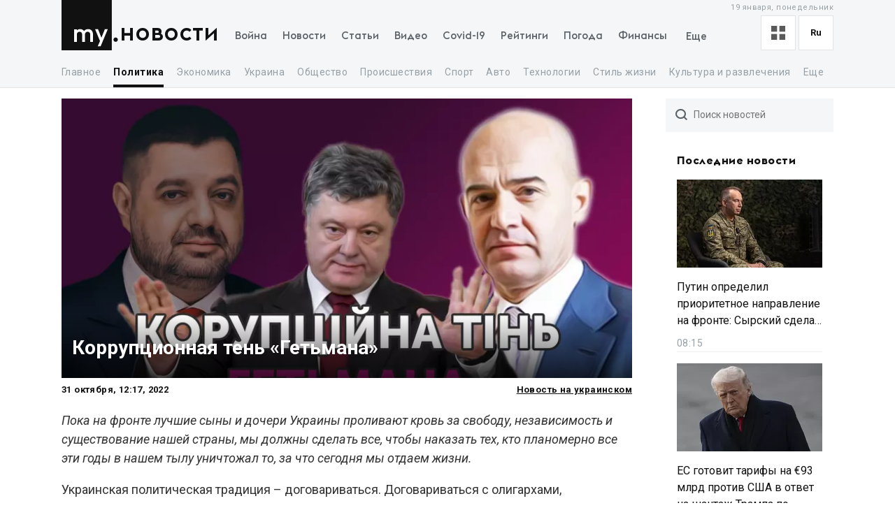

--- FILE ---
content_type: text/html; charset=utf-8
request_url: https://my.ua/news/cluster/2022-10-31-koruptsiina-tin-getmana
body_size: 67721
content:
<!DOCTYPE html><html lang="ru"><head><meta charSet="utf-8"/><meta name="viewport" content="width=device-width, initial-scale=1, maximum-scale=2"/><link rel="preload" as="image" href="https://thumbor.my.ua/m8CJr1JbEicDc4RiwumyVJncngk=/800x400/smart/filters:format(webp)/https%3A%2F%2Fs3.eu-central-1.amazonaws.com%2Fmedia.my.ua%2Fadmin%2Fb94ebedc-1e42-4d4a-8a23-fa7b530d11dd.png" fetchPriority="high"/><link rel="stylesheet" href="/_next/static/css/a5946b4dd9c07ce7.css" data-precedence="next"/><link rel="preload" as="script" fetchPriority="low" href="/_next/static/chunks/webpack-51ca744456243257.js"/><script src="/_next/static/chunks/fd9d1056-a0ac8023e0370fc2.js" async=""></script><script src="/_next/static/chunks/2761-9d66fa30c9267314.js" async=""></script><script src="/_next/static/chunks/main-app-c1bcb449dcb9f467.js" async=""></script><script src="/_next/static/chunks/8434-71ee9cc9d77a169d.js" async=""></script><script src="/_next/static/chunks/1551-c5ec35d1c4571733.js" async=""></script><script src="/_next/static/chunks/7586-5830899ea5624dac.js" async=""></script><script src="/_next/static/chunks/7867-543f758d6b783c03.js" async=""></script><script src="/_next/static/chunks/2779-f0b98af213374b66.js" async=""></script><script src="/_next/static/chunks/2880-591b6845ea8ab4b8.js" async=""></script><script src="/_next/static/chunks/7277-717acd815369812d.js" async=""></script><script src="/_next/static/chunks/7075-c7edd869362876c5.js" async=""></script><script src="/_next/static/chunks/5537-100600c4bccb42d4.js" async=""></script><script src="/_next/static/chunks/4442-fe61b75ac5eca73f.js" async=""></script><script src="/_next/static/chunks/app/%5Blocale%5D/(newsSlug)/news/cluster/%5B...newsSlug%5D/layout-ab9fd6959bb92466.js" async=""></script><script src="/_next/static/chunks/5223-68fd477aab2317f3.js" async=""></script><script src="/_next/static/chunks/7641-54b62811f6eb37dd.js" async=""></script><script src="/_next/static/chunks/7415-d40cf15aa8f2d35f.js" async=""></script><script src="/_next/static/chunks/app/%5Blocale%5D/layout-d579632c52d66755.js" async=""></script><script async="" src="https://cdn.getpush.net/s/4mnozr2wdbdo00xtil9ak22pcsycyhp9/client.js"></script><script src="/_next/static/chunks/app/%5Blocale%5D/error-393624c2159d7aa6.js" async=""></script><script src="/_next/static/chunks/1182-8975ad8d5e1b8b64.js" async=""></script><script src="/_next/static/chunks/8272-44dfa9d7ee56b0e1.js" async=""></script><script src="/_next/static/chunks/8397-90996a1875511d39.js" async=""></script><script src="/_next/static/chunks/744-76c442f83a262aef.js" async=""></script><script src="/_next/static/chunks/5360-b91872851b5c9d06.js" async=""></script><script src="/_next/static/chunks/2396-06190b7e9761b541.js" async=""></script><script src="/_next/static/chunks/3399-f392c21f54206218.js" async=""></script><script src="/_next/static/chunks/app/%5Blocale%5D/(newsSlug)/news/cluster/%5B...newsSlug%5D/page-972ee53c89d6c696.js" async=""></script><meta property="fb:app_id" content="2074938146052490"/><link rel="search" type="application/opensearchdescription+xml" title="My.ua" href="/files/opensearch.xml"/><link rel="icon" type="image/x-icon" href="/files/favicon/favicon.ico"/><link rel="apple-touch-icon" sizes="57x57" href="/files/favicon/apple-icon-57x57.png"/><link rel="apple-touch-icon" sizes="60x60" href="/files/favicon/apple-icon-60x60.png"/><link rel="apple-touch-icon" sizes="72x72" href="/files/favicon/apple-icon-72x72.png"/><link rel="apple-touch-icon" sizes="76x76" href="/files/favicon/apple-icon-76x76.png"/><link rel="apple-touch-icon" sizes="114x114" href="/files/favicon/apple-icon-114x114.png"/><link rel="apple-touch-icon" sizes="120x120" href="/files/favicon/apple-icon-120x120.png"/><link rel="apple-touch-icon" sizes="144x144" href="/files/favicon/apple-icon-144x144.png"/><link rel="apple-touch-icon" sizes="152x152" href="/files/favicon/apple-icon-152x152.png"/><link rel="apple-touch-icon" sizes="180x180" href="/files/favicon/apple-icon-180x180.png"/><link rel="icon" type="image/png" sizes="192x192" href="/files/favicon/android-icon-192x192.png"/><link rel="icon" type="image/png" sizes="32x32" href="/files/favicon/favicon-32x32.png"/><link rel="icon" type="image/png" sizes="96x96" href="/files/favicon/favicon-96x96.png"/><link rel="icon" type="image/png" sizes="16x16" href="/files/favicon/favicon-16x16.png"/><meta name="msapplication-TileColor" content="#111"/><meta name="msapplication-TileImage" content="/files/favicon/ms-icon-144x144.png"/><meta name="theme-color" content="#111"/><title>Коррупционная тень «Гетьмана»</title><meta name="description" content="Пока на фронте лучшие сыны и дочери Украины проливают кровь за свободу, независимость и существование нашей страны, мы должны сделать все, чтобы наказать тех, кто планомерно все эти годы в нашем тылу уничтожал то, за что сегодня мы отдаем жизни."/><link rel="author" href="https://my.ua/authors/katerina-kukib"/><meta name="keywords" content="Игорь Кононенко, Валентин Наливайченко, Политик, Бизнесмен, Политика, Политика Украины"/><link rel="canonical" href="https://my.ua/news/cluster/2022-10-31-koruptsiina-tin-getmana"/><link rel="alternate" hrefLang="uk" href="https://my.ua/uk/news/cluster/2022-10-31-koruptsiina-tin-getmana"/><meta property="og:title" content="Коррупционная тень «Гетьмана»"/><meta property="og:description" content="Пока на фронте лучшие сыны и дочери Украины проливают кровь за свободу, независимость и существование нашей страны, мы должны сделать все, чтобы наказать тех, кто планомерно все эти годы в нашем тылу уничтожал то, за что сегодня мы отдаем жизни."/><meta property="og:image" content="https://thumbor.my.ua/ajr1SZIBCfaCkMvfcjnuiK7zJNY=/1200x630/smart/filters:format(jpeg)/https%3A%2F%2Fs3.eu-central-1.amazonaws.com%2Fmedia.my.ua%2Fadmin%2Fb94ebedc-1e42-4d4a-8a23-fa7b530d11dd.png"/><meta property="og:image:secure_url" content="https://thumbor.my.ua/ajr1SZIBCfaCkMvfcjnuiK7zJNY=/1200x630/smart/filters:format(jpeg)/https%3A%2F%2Fs3.eu-central-1.amazonaws.com%2Fmedia.my.ua%2Fadmin%2Fb94ebedc-1e42-4d4a-8a23-fa7b530d11dd.png"/><meta property="og:image:width" content="1200"/><meta property="og:image:height" content="630"/><meta name="twitter:card" content="summary_large_image"/><meta name="twitter:title" content="Коррупционная тень «Гетьмана»"/><meta name="twitter:description" content="Пока на фронте лучшие сыны и дочери Украины проливают кровь за свободу, независимость и существование нашей страны, мы должны сделать все, чтобы наказать тех, кто планомерно все эти годы в нашем тылу уничтожал то, за что сегодня мы отдаем жизни."/><meta name="twitter:image" content="https://thumbor.my.ua/ajr1SZIBCfaCkMvfcjnuiK7zJNY=/1200x630/smart/filters:format(jpeg)/https%3A%2F%2Fs3.eu-central-1.amazonaws.com%2Fmedia.my.ua%2Fadmin%2Fb94ebedc-1e42-4d4a-8a23-fa7b530d11dd.png"/><meta name="twitter:image:secure_url" content="https://thumbor.my.ua/ajr1SZIBCfaCkMvfcjnuiK7zJNY=/1200x630/smart/filters:format(jpeg)/https%3A%2F%2Fs3.eu-central-1.amazonaws.com%2Fmedia.my.ua%2Fadmin%2Fb94ebedc-1e42-4d4a-8a23-fa7b530d11dd.png"/><meta name="twitter:image:width" content="1200"/><meta name="twitter:image:height" content="630"/><link rel="amphtml" href="https://amp.my.ua/news/cluster/2022-10-31-koruptsiina-tin-getmana"/><meta name="next-size-adjust"/><script>!(function(w,p,f,c){if(!window.crossOriginIsolated && !navigator.serviceWorker) return;c=w[p]=Object.assign(w[p]||{},{"lib":"/files/~partytown/"});c[f]=(c[f]||[]).concat(["dataLayer.push","gtag"])})(window,'partytown','forward');/* Partytown 0.10.2 - MIT builder.io */
const t={preserveBehavior:!1},e=e=>{if("string"==typeof e)return[e,t];const[n,r=t]=e;return[n,{...t,...r}]},n=Object.freeze((t=>{const e=new Set;let n=[];do{Object.getOwnPropertyNames(n).forEach((t=>{"function"==typeof n[t]&&e.add(t)}))}while((n=Object.getPrototypeOf(n))!==Object.prototype);return Array.from(e)})());!function(t,r,o,i,a,s,c,d,l,p,u=t,f){function h(){f||(f=1,"/"==(c=(s.lib||"/~partytown/")+(s.debug?"debug/":""))[0]&&(l=r.querySelectorAll('script[type="text/partytown"]'),i!=t?i.dispatchEvent(new CustomEvent("pt1",{detail:t})):(d=setTimeout(v,1e4),r.addEventListener("pt0",w),a?y(1):o.serviceWorker?o.serviceWorker.register(c+(s.swPath||"partytown-sw.js"),{scope:c}).then((function(t){t.active?y():t.installing&&t.installing.addEventListener("statechange",(function(t){"activated"==t.target.state&&y()}))}),console.error):v())))}function y(e){p=r.createElement(e?"script":"iframe"),t._pttab=Date.now(),e||(p.style.display="block",p.style.width="0",p.style.height="0",p.style.border="0",p.style.visibility="hidden",p.setAttribute("aria-hidden",!0)),p.src=c+"partytown-"+(e?"atomics.js?v=0.10.2":"sandbox-sw.html?"+t._pttab),r.querySelector(s.sandboxParent||"body").appendChild(p)}function v(n,o){for(w(),i==t&&(s.forward||[]).map((function(n){const[r]=e(n);delete t[r.split(".")[0]]})),n=0;n<l.length;n++)(o=r.createElement("script")).innerHTML=l[n].innerHTML,o.nonce=s.nonce,r.head.appendChild(o);p&&p.parentNode.removeChild(p)}function w(){clearTimeout(d)}s=t.partytown||{},i==t&&(s.forward||[]).map((function(r){const[o,{preserveBehavior:i}]=e(r);u=t,o.split(".").map((function(e,r,o){var a;u=u[o[r]]=r+1<o.length?u[o[r]]||(a=o[r+1],n.includes(a)?[]:{}):(()=>{let e=null;if(i){const{methodOrProperty:n,thisObject:r}=((t,e)=>{let n=t;for(let t=0;t<e.length-1;t+=1)n=n[e[t]];return{thisObject:n,methodOrProperty:e.length>0?n[e[e.length-1]]:void 0}})(t,o);"function"==typeof n&&(e=(...t)=>n.apply(r,...t))}return function(){let n;return e&&(n=e(arguments)),(t._ptf=t._ptf||[]).push(o,arguments),n}})()}))})),"complete"==r.readyState?h():(t.addEventListener("DOMContentLoaded",h),t.addEventListener("load",h))}(window,document,navigator,top,window.crossOriginIsolated);document.currentScript.dataset.partytown="";</script><script type="text/partytown" src="https://www.googletagmanager.com/gtag/js?id=G-TBW3EPYM6T"></script><script type="text/partytown">
            window.dataLayer = window.dataLayer || [];
            window.gtag = function gtag(){dataLayer.push(arguments);}
            gtag('js', new Date());

            gtag('config', 'G-TBW3EPYM6T');
          </script><script src="/_next/static/chunks/polyfills-78c92fac7aa8fdd8.js" noModule=""></script></head><body class="__variable_5f9e86"><div class="PageLayout_layoutWrapper__eiE7f" style="--scroll-arrow-color:#ffffff"><!--$--><header class="DesktopHeader_desktopHeaderWrapper__489hM"><div class="Container_container__FrTuH" style="align-items:flex-start;justify-content:flex-start;display:flex"><div class="DesktopHeader_desktopHeaderContainer__eqsYy"><div class="Logo_logoWrapper__eYrIQ"><a data-internal="true" data-pathname="/" class="Logo_logoLink__Z7ioK" href="/">MY.UA<svg class="Logo_logoSvg__jaE8V" viewBox="0 0 81 72" preserveAspectRatio="none"><path fill="var(--header-logo-color, var(--primary-color))" d="M0 72h71.9V0H0"></path><path fill="#fff" d="M37.357 45.407c-1.76 0-3.158 1.043-3.912 3.128.036.287.036.54.036.826v10.532h-3.947v-10.46c0-1.94-1.15-4.025-3.733-4.025-1.723 0-3.16 1.007-3.877 3.056v11.43h-3.948V41.92h3.948v1.69c1.22-1.366 2.98-1.976 4.63-1.976 2.513 0 4.415 1.042 5.6 2.767 1.687-2.227 4.163-2.766 5.922-2.766 4.415 0 6.927 3.09 6.927 7.727v10.532h-3.948v-10.46c0-1.94-1.113-4.025-3.697-4.025zm10.576-3.773h4.236l4.88 12.4 4.917-12.4h4.236L55.937 66.218h-4.163l3.23-7.548-7.07-17.036z"></path><path fill="var(--theme-color, var(--primary-color))" d="M77.42 53.634c1.722 0 3.086 1.4 3.086 3.09 0 1.726-1.364 3.128-3.087 3.128s-3.123-1.402-3.123-3.127c0-1.69 1.4-3.09 3.122-3.09"></path></svg></a><a data-internal="true" data-pathname="/news" class="Logo_logoTitle__mVsk3" href="/news">Новости</a></div><nav class="DesktopMenu_menuWrapper__2mkyj"><ul class="DesktopMenu_menuList__jgA_0"><li class="DesktopMenu_menuItem__i2nV4"><a data-internal="true" data-pathname="/news/story/vtorzhenie-rossii-v-ukrainu" class="DesktopMenu_menuItemLink__c61wi" href="/news/story/vtorzhenie-rossii-v-ukrainu">Война</a></li><li class="DesktopMenu_menuItem__i2nV4"><a data-internal="true" data-pathname="/news" class="DesktopMenu_menuItemLink__c61wi" href="/news">Новости</a></li><li class="DesktopMenu_menuItem__i2nV4"><a data-internal="true" data-pathname="/articles" class="DesktopMenu_menuItemLink__c61wi" href="/articles">Статьи</a></li><li class="DesktopMenu_menuItem__i2nV4"><a data-internal="true" data-pathname="/video" class="DesktopMenu_menuItemLink__c61wi" href="/video">Видео</a></li><li class="DesktopMenu_menuItem__i2nV4"><a data-internal="true" data-pathname="/coronavirus" class="DesktopMenu_menuItemLink__c61wi" href="/coronavirus">Covid-19</a></li><li class="DesktopMenu_menuItem__i2nV4"><a data-internal="true" data-pathname="/persons" class="DesktopMenu_menuItemLink__c61wi" href="/persons">Рейтинги</a></li><li class="DesktopMenu_menuItem__i2nV4"><a data-internal="true" data-pathname="/weather" class="DesktopMenu_menuItemLink__c61wi" href="/weather">Погода</a></li><li class="DesktopMenu_menuItemLast__Nn056 DesktopMenu_menuItem__i2nV4"><button type="button" class="DesktopMenu_menuItemButton__ToPUU DesktopMenu_menuItemLink__c61wi">Еще</button><ul class="DesktopMenu_menuList__jgA_0"><li class="DesktopMenu_menuItem__i2nV4"><a data-internal="true" data-pathname="/currencies" class="DesktopMenu_menuItemLink__c61wi" href="/currencies">Финансы</a></li><li class="DesktopMenu_menuItem__i2nV4"><a data-internal="true" data-pathname="/horoscopes" class="DesktopMenu_menuItemLink__c61wi" href="/horoscopes">Гороскоп</a></li><li class="DesktopMenu_menuItem__i2nV4"><a data-internal="true" data-pathname="/radio" class="DesktopMenu_menuItemLink__c61wi" href="/radio">Радио</a></li><li class="DesktopMenu_menuItem__i2nV4"><a data-internal="true" data-pathname="/tv" class="DesktopMenu_menuItemLink__c61wi" href="/tv">Телепрограмма</a></li><li class="DesktopMenu_menuItem__i2nV4"><a data-internal="true" data-pathname="/contacts" class="DesktopMenu_menuItemLink__c61wi" href="/contacts">Контакты</a></li></ul></li></ul></nav><div class="DesktopOptions_optionsWrapper__1lp30"><div class="DesktopOptions_optionsBlock__GjKIZ"><div class="NewsViewModeSwitcher_modeSwitcherWrapper__XGkTn" style="overflow:hidden"><div class="NewsViewModeSwitcher_modeSwitcherCurrent__djaFw" title="Отображение ленты - С картинками"><svg xmlns="http://www.w3.org/2000/svg" width="20" height="20" fill="none" viewBox="0 0 12 12"><path fill="#5A5A5A" d="M0 0H5V5H0z"></path><path fill="#5A5A5A" d="M7 0H12V5H7z"></path><path fill="#5A5A5A" d="M7 7H12V12H7z"></path><path fill="#5A5A5A" d="M0 7H5V12H0z"></path></svg></div><div class="NewsViewModeSwitcher_modeSwitcherMenu__AuxVW"><div class="NewsViewModeSwitcher_modeSwitcherItem__E54GD"><svg xmlns="http://www.w3.org/2000/svg" width="20" height="20" fill="none" viewBox="0 0 12 12"><path fill="#5A5A5A" d="M0 0H5V5H0z"></path><path fill="#5A5A5A" d="M7 0H12V5H7z"></path><path fill="#5A5A5A" d="M7 7H12V12H7z"></path><path fill="#5A5A5A" d="M0 7H5V12H0z"></path></svg><span>С картинками</span></div><div class="NewsViewModeSwitcher_modeSwitcherItem__E54GD"><svg xmlns="http://www.w3.org/2000/svg" enable-background="new 0 0 512 512" fill="#5A5A5A" viewBox="2 5 20 14" width="20" height="20"><path fill-rule="evenodd" d="M2 6a1 1 0 011-1h18a1 1 0 110 2H3a1 1 0 01-1-1zm4 4a1 1 0 011-1h10a1 1 0 110 2H7a1 1 0 01-1-1zm-4 4a1 1 0 011-1h18a1 1 0 110 2H3a1 1 0 01-1-1zm4 4a1 1 0 011-1h10a1 1 0 110 2H7a1 1 0 01-1-1z" clip-rule="evenodd" data-original="#000000"></path></svg><span>Текстовый вид</span></div></div></div><div class="LanguageSwitcher_languageSwitcherWrapper__CfhHD" style="overflow:hidden" data-is-menu-visible="false"><div class="LanguageSwitcher_languageSwitcherCurrent__ri9_Q" title="Язык - Русский">ru</div><div class="LanguageSwitcher_languageSwitcherMenu__Pb4PD"><a data-internal="true" data-pathname="/news/cluster/2022-10-31-koruptsiina-tin-getmana" class="LanguageSwitcher_languageSwitcherItem__dB8_g" style="--before-opacity:0" href="/uk/news/cluster/2022-10-31-koruptsiina-tin-getmana"><span>Украинский</span></a><a data-internal="true" data-pathname="/news/cluster/2022-10-31-koruptsiina-tin-getmana" class="LanguageSwitcher_languageSwitcherItem__dB8_g" style="--before-opacity:1" href="/news/cluster/2022-10-31-koruptsiina-tin-getmana"><span>Русский</span></a></div></div></div><div class="HeaderDate_optionsDate__hhF2F">19 января, понедельник</div></div></div></div><div class="Container_container__FrTuH" style="align-items:flex-start;justify-content:flex-start;display:flex"><nav class="DesktopSubmenu_desktopSubmenuWrapper__q1QS7"><div class="DesktopSubmenu_submenuLinkWrapper__8qrFP"><a data-internal="true" data-pathname="/news" class="DesktopSubmenu_submenuLink__feqDf" href="/news">Главное</a></div><div class="DesktopSubmenu_submenuLinkWrapper__8qrFP"><a data-internal="true" data-pathname="/news/politika" class="DesktopSubmenu_submenuLink__feqDf DesktopSubmenu_submenuLinkActive__TMnYw" href="/news/politika">Политика</a></div><div class="DesktopSubmenu_submenuLinkWrapper__8qrFP"><a data-internal="true" data-pathname="/news/ekonomika" class="DesktopSubmenu_submenuLink__feqDf" href="/news/ekonomika">Экономика</a></div><div class="DesktopSubmenu_submenuLinkWrapper__8qrFP"><a data-internal="true" data-pathname="/news/ukraina" class="DesktopSubmenu_submenuLink__feqDf" href="/news/ukraina">Украина</a></div><div class="DesktopSubmenu_submenuLinkWrapper__8qrFP"><a data-internal="true" data-pathname="/news/obshchestvo" class="DesktopSubmenu_submenuLink__feqDf" href="/news/obshchestvo">Общество</a></div><div class="DesktopSubmenu_submenuLinkWrapper__8qrFP"><a data-internal="true" data-pathname="/news/proisshestviia" class="DesktopSubmenu_submenuLink__feqDf" href="/news/proisshestviia">Происшествия</a></div><div class="DesktopSubmenu_submenuLinkWrapper__8qrFP"><a data-internal="true" data-pathname="/news/sport" class="DesktopSubmenu_submenuLink__feqDf" href="/news/sport">Спорт</a></div><div class="DesktopSubmenu_submenuLinkWrapper__8qrFP"><a data-internal="true" data-pathname="/news/avto" class="DesktopSubmenu_submenuLink__feqDf" href="/news/avto">Авто</a></div><div class="DesktopSubmenu_submenuLinkWrapper__8qrFP"><a data-internal="true" data-pathname="/news/tekhnologii" class="DesktopSubmenu_submenuLink__feqDf" href="/news/tekhnologii">Технологии</a></div><div class="DesktopSubmenu_submenuLinkWrapper__8qrFP"><a data-internal="true" data-pathname="/news/stil-zhizni" class="DesktopSubmenu_submenuLink__feqDf" href="/news/stil-zhizni">Стиль жизни</a></div><div class="DesktopSubmenu_submenuLinkWrapper__8qrFP"><a data-internal="true" data-pathname="/news/kultura-i-razvlecheniia" class="DesktopSubmenu_submenuLink__feqDf" href="/news/kultura-i-razvlecheniia">Культура и развлечения</a></div><div class="DesktopSubmenu_submenuLinkWrapper__8qrFP"><a data-internal="true" data-pathname="/news/zdorove" class="DesktopSubmenu_submenuLink__feqDf" href="/news/zdorove">Здоровье</a></div></nav></div></header><!--/$--><main class="PageLayout_pageWrapper__W4I6v"><script type="application/ld+json">{"@context":"https://schema.org","@type":"BreadcrumbList","itemListElement":[{"@type":"ListItem","position":1,"name":"MY.UA","item":"https://my.ua"},{"@type":"ListItem","position":2,"name":"Новости","item":"https://my.ua/news"},{"@type":"ListItem","position":3,"name":"Политика","item":"https://my.ua/news/politika"},{"@type":"ListItem","position":4,"name":"Политика Украины","item":"https://my.ua/news/politika/politika-ukrainy"},{"@type":"ListItem","position":5,"name":"Коррупционная тень «Гетьмана»","item":"https://my.ua/news/cluster/2022-10-31-koruptsiina-tin-getmana"}]}</script><script type="application/ld+json">{
        "@context": "https://schema.org",
        "@type": "NewsArticle",
        "articleSection":"Политика",
        "headline": "Коррупционная тень «Гетьмана»",
        "name": "Коррупционная тень «Гетьмана»",
        "dateCreated": "2022-10-31T12:17:02Z",
        "datePublished": "2022-10-31T12:17:02Z",
        "dateModified": "2022-10-31T12:17:02Z",
        "description": "Коррупционная тень «Гетьмана»",
        "mainEntityOfPage": {
            "@type":"WebPage",
            "@id":"https://my.ua/news/cluster/2022-10-31-koruptsiina-tin-getmana"
        },
        "author": {
             "@type": "Person"
                  ,"name": "Екатерина Кукиб "
                  ,"image": "https://s3.eu-central-1.amazonaws.com/media.my.ua/admin/7bf6b8dc-9269-4a32-9f9d-40f259ac65ae.jpeg"
                  ,"url": "https://my.ua/authors/katerina-kukib"
                  
                  
                  ,"jobTitle": "Журналист"
                
        },
        "image": {
            "@type": "ImageObject",
            "url": "https://thumbor.my.ua/ajr1SZIBCfaCkMvfcjnuiK7zJNY=/1200x630/smart/filters:format(jpeg)/https%3A%2F%2Fs3.eu-central-1.amazonaws.com%2Fmedia.my.ua%2Fadmin%2Fb94ebedc-1e42-4d4a-8a23-fa7b530d11dd.png",
            "width": 1200,
            "height": 630
        },
        "publisher": {
            "@type": "Organization",
            "name": "MY.UA",
            "url":"https://my.ua",
            "logo": {
                "@type": "ImageObject",
                "url": "https://my.ua/files/images/meta/home.png",
                "width": 1200,
                "height": 630
            }
        }
    }</script><div class="Container_container__FrTuH" style="align-items:flex-start;justify-content:flex-start;display:block" data-page="single-news"><div class="Grid_grid__YN9Ho"><div class="Grid_gridItem__ovzvD" style="--grid-item-width:75%"><div class="SingleNews_singleNewsWrapper___uxRg"><div class="SingleNews_singleNewsMobileImageWrapper__y4VYQ" data-label="content-header"><figure class="SingleNews_singleNewsMobileImageContainer__xStc_"><img alt="Коррупционная тень «Гетьмана»" fetchPriority="high" width="800" height="400" decoding="async" data-nimg="1" style="color:transparent" src="https://thumbor.my.ua/m8CJr1JbEicDc4RiwumyVJncngk=/800x400/smart/filters:format(webp)/https%3A%2F%2Fs3.eu-central-1.amazonaws.com%2Fmedia.my.ua%2Fadmin%2Fb94ebedc-1e42-4d4a-8a23-fa7b530d11dd.png"/><figcaption class="SingleNews_singleNewsMobileImageContainerCaption__GNkMI">Коррупционная тень «Гетьмана»</figcaption></figure><h1 class="SingleNews_singleNewsMobileTitle__ZPdUI">Коррупционная тень «Гетьмана»</h1></div><div class="SingleNews_singleNewsDateWrapper__m0aF_"><time class="SingleNews_singleNewsDate__Z15lQ" dateTime="2022-10-31T12:17:02Z" data-label="content-date">31 октября, 14:17, 2022</time><div><a data-internal="true" data-pathname="/news/cluster/2022-10-31-koruptsiina-tin-getmana" class="SingleNews_singleNewsLanguageLink__MC50b" href="/uk/news/cluster/2022-10-31-koruptsiina-tin-getmana">Новость на украинском</a></div></div><div id="single-news-content" class="SingleNews_singleNewsContent__6C5Vv"><div><p><em>Пока на фронте лучшие сыны и дочери Украины проливают кровь за свободу, независимость и существование нашей страны, мы должны сделать все, чтобы наказать тех, кто планомерно все эти годы в нашем тылу уничтожал то, за что сегодня мы отдаем жизни.</em></p><p>
Украинская политическая традиция
– договариваться. Договариваться с олигархами,
договариваться с коррупционерами и предателями,
договариваться хоть с чертом лысым. Договариваться
не в интересах людей и народа, а
преследуя собственные корыстные цели –
обогащение и сохранение власти. При
Кравчуку Украина договорилась об отказе
от ядерного оружия, при Кучме - в Украине
стало популярным договариваться с олигархами,
при Януковиче Украина договаривалась стать
вассалом России, при Порошенко-Украина
стала дойной коровой для коррупционеров
и пророссийских сил. 
</p>
<p>Предыдущий
президент, как никто другой, умел договариваться.
На всех руководящих должностях были свои люди,
которые контролировали буквально каждую сферу
управление государством, пока на каналах
экспрезидента набивали себе рейтинги
и готовили плацдарм для вторжения
России в Украине пророссийские силы с
крылья «ОПЗЖ». Пленки Порошенко-Медведчука,
офшорные сделки, ботофермы, &quot; торговля
на крови», Свинарчуки и мальдивские
турне. Это лишь незначительная часть громких
скандалов во время президентства
Порошенко. Главной проблемой остается
то, что единицы из коррупционеров-предателей
получили приговоры или находятся под
следствием. А, как известно, безнаказанное зло
всегда возвращается. Сильнее.</p>
<p>Громкой
новостью стало недавнее подозрение НАБУ
бывшему народному депутату от БПП
Александру Грановскому за организацию
коррупционной схемы на Одесском
припортовом заводе. Эксдиректор НАБУ
Артем Сытник в интервью
изданию «Украинская правда» называл
Грановского <u><a href="https://www.pravda.com.ua/news/2018/07/13/7186169/" rel="nofollow">&quot;куратором
президента в судах и прокуратуре»</a></u>.</p>
<p>Новости
о начале уголовного преследования
предшественников не могут не радовать
украинских граждан, которые так стремятся
справедливости. Хотя бы потому, что все
сегодняшние схемы и махинации
продолжением вчерашних преступных деяний.
Фамилия Грановского, которому НАБУ
выдвинуло подозрение, тесно связанное
с другими бизнес-партнерами и друзьями
Порошенко-Гладковским (Свинарчуком),
Кононенко, Мартыненко, Березенком...</p>
<p>Где-либо
сейчас все эти &quot;патриоты»и &quot;кулявлобы&quot;?
Где эти мастера обогащения за счет
государственного бюджета? Прикрываясь
гуманитаркой и волонтерством, пытаются
отбелить украденное годами? Прячутся
за рубежом на фронте? Вероятно
продолжают вносить свою лепту в
неустанный грабеж украинского народа,
потому что жить иначе они не умеют. Достаточно
вспомнить, чем традиционно промышлял тот
же &quot; теневой куратор схем в энергетике»,
как его в интервью изданию &quot; Новое время»
<u><a href="https://nv.ua/ukr/ukraine/politics/korban-igor-kononenko-ocholjuje-koruptsiju-v-ukrajini-81035.html" rel="nofollow">назвал</a></u>
Геннадий Корбан, <a target="_blank" href="https://my.ua/persons/igor-kononenko">Игорь Кононенко</a>. Много
изданий, в частности <a href="https://www.kyivpost.com/ukraine-politics/onyshchenko-makes-sweeping-claims-poroshenko-graft.html" rel="nofollow"><u>Kyiv</u>
<u>Post</u></a>,
писали об организации и сопровождении
Игорем Кононенко сомнительной торговли
углем с оккупированными в 2014-м году
украинскими территориями. На этих схемах
сообщники «отщипывали» по $20 000 с
каждой тонны угля.</p>
<p>За
словами того же Геннадия Корбана, компании
&quot;Центрэнерго&quot;, Одесский припортовый,
«Укртранснафта», «Укрэксимбанк»,
&quot;Ощадбанк&quot; и Нацкомиссия регулирования
в сфере энергетики и коммунальных услуг
зависели и платили коррупционную ренту
Игорю Кононенко. Постоянный партнер
Петра Порошенко во всех «бизнесах» от
&quot;Укрпроминвесту&quot; к &quot; кузнице на
Рыбацком&quot;. Неоднократный обладатель
титула «главного рейдера страны»,
достаточно вспомнить ту же»Укртранснафту&quot;.
Кононенко стал одним из самых влиятельных
политических аферистов и большим любителем
завладение чужой недвижимостью.</p>
<p>Расследование
программы Радио Свобода»схемы&quot; <u><a href="https://youtu.be/kuwYh2qOxvM" rel="nofollow">разоблачило</a></u>
сделку, за которой гектар элитной земли
в столице Киевсовет безвозмездно передала
в собственность структуре, связанной с
Петром Порошенко и первым заместителем
главы его фракции в парламенте Игорем
Кононенко. По данным журналистов-расследователей,
от такого «подарка» столичный бюджет
недополучил более $25 млн. Расследователи
с bihus.info
<u><a href="https://bihus.info/kuzna-porosenka-kononenka-kupila-3-tisaci-ton-siru-zaradi-optimizacii-podatkiv/" rel="nofollow">узнали</a></u>,
что с 2013 по 2015 год «Кузница на Рыбальском»,
что принадлежала Кононенко и Порошенко,
осуществляла очень странные закупки. За
два года предприятие, которое занимается
судостроением, приобрело две тысячи
тонн сыра и более двухсот тонн сухого
молока. В материале говорится, что на этой
схеме «друзьям-бизнесменам» удалось
уклониться и оптимизировать минимум
13 млн грн налогов.</p>
<p>Ексголова
СБУ <a target="_blank" href="https://my.ua/persons/valentin-nalivaichenko">Валентин Наливайченко</a> в 2015 году
требовал расследовать обнародованные им
факты о якобы отмывании через
офшорные компании похищенных из государственного
бюджета средств. Об этом <u><a href="https://www.bbc.com/ukrainian/politics/2015/10/151016_nalyvaychenko_against_kokonenko_poporoshenko_sd" rel="nofollow">писало</a></u>
ВВС. Как
известно, на заседании комитета Верховной
Совета по вопросам предотвращения и противодействия
коррупции <a target="_blank" href="https://my.ua/persons/valentin-nalivaichenko">Валентин Наливайченко</a> твердил
о причастности к этим действиям заместителя
главы фракции Блока Петра Порошенко
Игоря Кононенко. 
</p>
<p>Лицо
Кононенко невероятно показательна в контексте
важности наказания для всех предшественников.
Не может быть, чтобы он остановился в своей
деятельности криминального характера.
Возможно, продолжает использовать, как
ранее, партийные структуры на местах и
в регионах. Наверное, активно прессует
депутатов местных советов для принятия
заведомо неправомерных решений. 
</p>
<p>Совсем
неплохая мысль и подсказка для
высококомпетентных антикоррупционных
органов-проверить деятельность
партийных структур предыдущей власти
насчет отжима чужой собственности. Ибо
&quot;вдруг&quot;, несмотря на войну, происходит
массовое завладение землями и недвижимостью
через принятие неправомерных решений
сессиями местных советов. И главную скрипку
в этом танце ограбления и кражи
играют депутаты от конкретной партийной
структуры.</p>
<p>Криминальное
нутро &quot; Грановских-свинарчуков-кононенков»
не меняется. Особенно, если не было
наказание за предыдущие преступления. Особенно,
если криминальная деятельность прикрывается
какой-то политической силой. Особенно, если
вся эта псевдополитическая сила создавалась
именно для совершения уголовных преступлений.
Да, все это необходимо доказать-расследовать-осудить.
Надобно. Необходимо направить на эти
расследование людей, средства и желания
работать на благо украинского народа.</p>
<p>Запрос
на справедливость может и должно быть
довольный. Справедливости как равенства
перед Законом. Все это в руках сегодняшних
служителей закона. Все это на пользу
сегодняшних политических лидеров. Все
это в пользу нас всех, кто живет в этой
стране, а также всех, кто неразрывно
связал с ней свою судьбу и жизнь.</p>
<p>Справедливые
приговоры коррупционерам-предателям имеют
стать показательной расплатой за их деяния
против Украины и украинцев. То, где наша
страна находится сегодня, – прямой
следствие того, где мы были вчера. <strong>И
пока на фронте лучшие сыновья и дочери
Украины проливают кровь за свободу,
независимость и существование нашей страны,
мы должны сделать все, чтобы наказать тех,
кто планомерно все эти годы в нашем тылу
уничтожал то, за что сегодня мы отдаем
жизнь.</strong></p></div></div><div class="SingleNews_singleNewsFooter__Xyrfa" style="--grid-columns:3"><div class="SingleNewsSource_singleNewsFooterTitleNewsSource__g450l SingleNews_singleNewsFooterTitle__42otW">Источник материала</div><div class="SingleNewsSource_sourceContent__qBc8P"><img alt="MY.UA" class="SingleNewsSource_sourceImage__vvfK9" src="https://thumbor.my.ua/CDuJSsQCjm11cmH7hA9ZCutbjVM=/32x/smart/filters:format(webp)/https%3A%2F%2Fs3.eu-central-1.amazonaws.com%2Fmedia.my.ua%2Fadmin%2F6a0a2392-c961-45ae-bc9c-3ade65e5dfed.jpeg" loading="lazy" srcSet="https://thumbor.my.ua/CDuJSsQCjm11cmH7hA9ZCutbjVM=/32x/smart/filters:format(webp)/https%3A%2F%2Fs3.eu-central-1.amazonaws.com%2Fmedia.my.ua%2Fadmin%2F6a0a2392-c961-45ae-bc9c-3ade65e5dfed.jpeg 1x, https://thumbor.my.ua/EVGXMozqmWgChoeDILgIsMi6MHI=/64x/smart/filters:format(webp)/https%3A%2F%2Fs3.eu-central-1.amazonaws.com%2Fmedia.my.ua%2Fadmin%2F6a0a2392-c961-45ae-bc9c-3ade65e5dfed.jpeg 2x"/><a data-internal="true" data-pathname="/news/sources/My-ua" class="SingleNewsSource_sourceLink__rqRRX" href="/news/sources/My-ua">MY.UA</a></div><div class="Author_singleNewsFooterTitleAuthor__YKuZw SingleNews_singleNewsFooterTitle__42otW">Автор статьи</div><a data-internal="true" data-pathname="/authors/katerina-kukib" class="Author_link__5eALQ" data-label="content-author" href="/authors/katerina-kukib"><img alt="Екатерина Кукиб " src="https://thumbor.my.ua/5JM_jfmLIF9wtCZ60ZhXKZgIo1w=/32x32/smart/filters:format(webp)/https%3A%2F%2Fs3.eu-central-1.amazonaws.com%2Fmedia.my.ua%2Fadmin%2F7bf6b8dc-9269-4a32-9f9d-40f259ac65ae.jpeg" height="32" width="32" loading="lazy" srcSet="https://thumbor.my.ua/5JM_jfmLIF9wtCZ60ZhXKZgIo1w=/32x32/smart/filters:format(webp)/https%3A%2F%2Fs3.eu-central-1.amazonaws.com%2Fmedia.my.ua%2Fadmin%2F7bf6b8dc-9269-4a32-9f9d-40f259ac65ae.jpeg 1x, https://thumbor.my.ua/ANGAUEpgc7p1gO-Nq_6ZKGpcPyA=/64x64/smart/filters:format(webp)/https%3A%2F%2Fs3.eu-central-1.amazonaws.com%2Fmedia.my.ua%2Fadmin%2F7bf6b8dc-9269-4a32-9f9d-40f259ac65ae.jpeg 2x"/><div class="Author_wrapper__YDDZP"><div class="name">Екатерина Кукиб </div><div class="position">Журналист</div></div></a><!--$--><div class="ShareButtons_shareButtonsTitle__EX_dC">Поделиться сюжетом</div><div class="ShareButtons_shareButtonsWrapper__i_HJN"><button data-evs="telegram" data-evp="1" class="react-share__ShareButton" style="background-color:transparent;border:none;padding:0;font:inherit;color:inherit;cursor:pointer"><svg viewBox="0 0 64 64" width="64" height="64"><rect width="64" height="64" rx="0" ry="0" fill="#25A3E3"></rect><path d="m45.90873,15.44335c-0.6901,-0.0281 -1.37668,0.14048 -1.96142,0.41265c-0.84989,0.32661 -8.63939,3.33986 -16.5237,6.39174c-3.9685,1.53296 -7.93349,3.06593 -10.98537,4.24067c-3.05012,1.1765 -5.34694,2.05098 -5.4681,2.09312c-0.80775,0.28096 -1.89996,0.63566 -2.82712,1.72788c-0.23354,0.27218 -0.46884,0.62161 -0.58825,1.10275c-0.11941,0.48114 -0.06673,1.09222 0.16682,1.5716c0.46533,0.96052 1.25376,1.35737 2.18443,1.71383c3.09051,0.99037 6.28638,1.93508 8.93263,2.8236c0.97632,3.44171 1.91401,6.89571 2.84116,10.34268c0.30554,0.69185 0.97105,0.94823 1.65764,0.95525l-0.00351,0.03512c0,0 0.53908,0.05268 1.06412,-0.07375c0.52679,-0.12292 1.18879,-0.42846 1.79109,-0.99212c0.662,-0.62161 2.45836,-2.38812 3.47683,-3.38552l7.6736,5.66477l0.06146,0.03512c0,0 0.84989,0.59703 2.09312,0.68132c0.62161,0.04214 1.4399,-0.07726 2.14229,-0.59176c0.70766,-0.51626 1.1765,-1.34683 1.396,-2.29506c0.65673,-2.86224 5.00979,-23.57745 5.75257,-27.00686l-0.02107,0.08077c0.51977,-1.93157 0.32837,-3.70159 -0.87096,-4.74991c-0.60054,-0.52152 -1.2924,-0.7498 -1.98425,-0.77965l0,0.00176zm-0.2072,3.29069c0.04741,0.0439 0.0439,0.0439 0.00351,0.04741c-0.01229,-0.00351 0.14048,0.2072 -0.15804,1.32576l-0.01229,0.04214l-0.00878,0.03863c-0.75858,3.50668 -5.15554,24.40802 -5.74203,26.96472c-0.08077,0.34417 -0.11414,0.31959 -0.09482,0.29852c-0.1756,-0.02634 -0.50045,-0.16506 -0.52679,-0.1756l-13.13468,-9.70175c4.4988,-4.33199 9.09945,-8.25307 13.744,-12.43229c0.8218,-0.41265 0.68483,-1.68573 -0.29852,-1.70681c-1.04305,0.24584 -1.92279,0.99564 -2.8798,1.47502c-5.49971,3.2626 -11.11882,6.13186 -16.55882,9.49279c-2.792,-0.97105 -5.57873,-1.77704 -8.15298,-2.57601c2.2336,-0.89555 4.00889,-1.55579 5.75608,-2.23009c3.05188,-1.1765 7.01687,-2.7042 10.98537,-4.24067c7.94051,-3.06944 15.92667,-6.16346 16.62028,-6.43037l0.05619,-0.02283l0.05268,-0.02283c0.19316,-0.0878 0.30378,-0.09658 0.35471,-0.10009c0,0 -0.01756,-0.05795 -0.00351,-0.04566l-0.00176,0zm-20.91715,22.0638l2.16687,1.60145c-0.93418,0.91311 -1.81743,1.77353 -2.45485,2.38812l0.28798,-3.98957" fill="white"></path></svg></button><button data-evs="facebook" data-evp="2" class="react-share__ShareButton" style="background-color:transparent;border:none;padding:0;font:inherit;color:inherit;cursor:pointer"><svg viewBox="0 0 64 64" width="64" height="64"><rect width="64" height="64" rx="0" ry="0" fill="#0965FE"></rect><path d="M34.1,47V33.3h4.6l0.7-5.3h-5.3v-3.4c0-1.5,0.4-2.6,2.6-2.6l2.8,0v-4.8c-0.5-0.1-2.2-0.2-4.1-0.2 c-4.1,0-6.9,2.5-6.9,7V28H24v5.3h4.6V47H34.1z" fill="white"></path></svg></button><button data-evs="twitter" data-evp="3" class="react-share__ShareButton" style="background-color:transparent;border:none;padding:0;font:inherit;color:inherit;cursor:pointer"><svg viewBox="0 0 64 64" width="64" height="64"><rect width="64" height="64" rx="0" ry="0" fill="#00aced"></rect><path d="M48,22.1c-1.2,0.5-2.4,0.9-3.8,1c1.4-0.8,2.4-2.1,2.9-3.6c-1.3,0.8-2.7,1.3-4.2,1.6 C41.7,19.8,40,19,38.2,19c-3.6,0-6.6,2.9-6.6,6.6c0,0.5,0.1,1,0.2,1.5c-5.5-0.3-10.3-2.9-13.5-6.9c-0.6,1-0.9,2.1-0.9,3.3 c0,2.3,1.2,4.3,2.9,5.5c-1.1,0-2.1-0.3-3-0.8c0,0,0,0.1,0,0.1c0,3.2,2.3,5.8,5.3,6.4c-0.6,0.1-1.1,0.2-1.7,0.2c-0.4,0-0.8,0-1.2-0.1 c0.8,2.6,3.3,4.5,6.1,4.6c-2.2,1.8-5.1,2.8-8.2,2.8c-0.5,0-1.1,0-1.6-0.1c2.9,1.9,6.4,2.9,10.1,2.9c12.1,0,18.7-10,18.7-18.7 c0-0.3,0-0.6,0-0.8C46,24.5,47.1,23.4,48,22.1z" fill="white"></path></svg></button><button data-evs="viber" data-evp="4" class="react-share__ShareButton" style="background-color:transparent;border:none;padding:0;font:inherit;color:inherit;cursor:pointer"><svg viewBox="0 0 64 64" width="64" height="64"><rect width="64" height="64" rx="0" ry="0" fill="#7360f2"></rect><path d="m31.0,12.3c9.0,0.2 16.4,6.2 18.0,15.2c0.2,1.5 0.3,3.0 0.4,4.6a1.0,1.0 0 0 1 -0.8,1.2l-0.1,0a1.1,1.1 0 0 1 -1.0,-1.2l0,0c-0.0,-1.2 -0.1,-2.5 -0.3,-3.8a16.1,16.1 0 0 0 -13.0,-13.5c-1.0,-0.1 -2.0,-0.2 -3.0,-0.3c-0.6,-0.0 -1.4,-0.1 -1.6,-0.8a1.1,1.1 0 0 1 0.9,-1.2l0.6,0l0.0,-0.0zm10.6,39.2a19.9,19.9 0 0 1 -2.1,-0.6c-6.9,-2.9 -13.2,-6.6 -18.3,-12.2a47.5,47.5 0 0 1 -7.0,-10.7c-0.8,-1.8 -1.6,-3.7 -2.4,-5.6c-0.6,-1.7 0.3,-3.4 1.4,-4.7a11.3,11.3 0 0 1 3.7,-2.8a2.4,2.4 0 0 1 3.0,0.7a39.0,39.0 0 0 1 4.7,6.5a3.1,3.1 0 0 1 -0.8,4.2c-0.3,0.2 -0.6,0.5 -1.0,0.8a3.3,3.3 0 0 0 -0.7,0.7a2.1,2.1 0 0 0 -0.1,1.9c1.7,4.9 4.7,8.7 9.7,10.8a5.0,5.0 0 0 0 2.5,0.6c1.5,-0.1 2.0,-1.8 3.1,-2.7a2.9,2.9 0 0 1 3.5,-0.1c1.1,0.7 2.2,1.4 3.3,2.2a37.8,37.8 0 0 1 3.1,2.4a2.4,2.4 0 0 1 0.7,3.0a10.4,10.4 0 0 1 -4.4,4.8a10.8,10.8 0 0 1 -1.9,0.6c-0.7,-0.2 0.6,-0.2 0,0l0.0,0l0,-0.0zm3.1,-21.4a4.2,4.2 0 0 1 -0.0,0.6a1.0,1.0 0 0 1 -1.9,0.1a2.7,2.7 0 0 1 -0.1,-0.8a10.9,10.9 0 0 0 -1.4,-5.5a10.2,10.2 0 0 0 -4.2,-4.0a12.3,12.3 0 0 0 -3.4,-1.0c-0.5,-0.0 -1.0,-0.1 -1.5,-0.2a0.9,0.9 0 0 1 -0.9,-1.0l0,-0.1a0.9,0.9 0 0 1 0.9,-0.9l0.1,0a14.1,14.1 0 0 1 5.9,1.5a11.9,11.9 0 0 1 6.5,9.3c0,0.1 0.0,0.3 0.0,0.5c0,0.4 0.0,0.9 0.0,1.5l0,0l0.0,0.0zm-5.6,-0.2a1.1,1.1 0 0 1 -1.2,-0.9l0,-0.1a11.3,11.3 0 0 0 -0.2,-1.4a4.0,4.0 0 0 0 -1.5,-2.3a3.9,3.9 0 0 0 -1.2,-0.5c-0.5,-0.1 -1.1,-0.1 -1.6,-0.2a1.0,1.0 0 0 1 -0.8,-1.1l0,0l0,0a1.0,1.0 0 0 1 1.1,-0.8c3.4,0.2 6.0,2.0 6.3,6.2a2.8,2.8 0 0 1 0,0.8a0.8,0.8 0 0 1 -0.8,0.7l0,0l0.0,-0.0z" fill="white"></path></svg></button><button data-evs="whatsapp" data-evp="5" class="react-share__ShareButton" style="background-color:transparent;border:none;padding:0;font:inherit;color:inherit;cursor:pointer"><svg viewBox="0 0 64 64" width="64" height="64"><rect width="64" height="64" rx="0" ry="0" fill="#25D366"></rect><path d="m42.32286,33.93287c-0.5178,-0.2589 -3.04726,-1.49644 -3.52105,-1.66732c-0.4712,-0.17346 -0.81554,-0.2589 -1.15987,0.2589c-0.34175,0.51004 -1.33075,1.66474 -1.63108,2.00648c-0.30032,0.33658 -0.60064,0.36247 -1.11327,0.12945c-0.5178,-0.2589 -2.17994,-0.80259 -4.14759,-2.56312c-1.53269,-1.37217 -2.56312,-3.05503 -2.86603,-3.57283c-0.30033,-0.5178 -0.03366,-0.80259 0.22524,-1.06149c0.23301,-0.23301 0.5178,-0.59547 0.7767,-0.90616c0.25372,-0.31068 0.33657,-0.5178 0.51262,-0.85437c0.17088,-0.36246 0.08544,-0.64725 -0.04402,-0.90615c-0.12945,-0.2589 -1.15987,-2.79613 -1.58964,-3.80584c-0.41424,-1.00971 -0.84142,-0.88027 -1.15987,-0.88027c-0.29773,-0.02588 -0.64208,-0.02588 -0.98382,-0.02588c-0.34693,0 -0.90616,0.12945 -1.37736,0.62136c-0.4712,0.5178 -1.80194,1.76053 -1.80194,4.27186c0,2.51134 1.84596,4.945 2.10227,5.30747c0.2589,0.33657 3.63497,5.51458 8.80262,7.74113c1.23237,0.5178 2.1903,0.82848 2.94111,1.08738c1.23237,0.38836 2.35599,0.33657 3.24402,0.20712c0.99159,-0.15534 3.04985,-1.24272 3.47963,-2.45956c0.44013,-1.21683 0.44013,-2.22654 0.31068,-2.45955c-0.12945,-0.23301 -0.46601,-0.36247 -0.98382,-0.59548m-9.40068,12.84407l-0.02589,0c-3.05503,0 -6.08417,-0.82849 -8.72495,-2.38189l-0.62136,-0.37023l-6.47252,1.68286l1.73463,-6.29129l-0.41424,-0.64725c-1.70875,-2.71846 -2.6149,-5.85116 -2.6149,-9.07706c0,-9.39809 7.68934,-17.06155 17.15993,-17.06155c4.58253,0 8.88029,1.78642 12.11655,5.02268c3.23625,3.21036 5.02267,7.50812 5.02267,12.06476c-0.0078,9.3981 -7.69712,17.06155 -17.14699,17.06155m14.58906,-31.58846c-3.93529,-3.80584 -9.1133,-5.95471 -14.62789,-5.95471c-11.36055,0 -20.60848,9.2065 -20.61625,20.52564c0,3.61684 0.94757,7.14565 2.75211,10.26282l-2.92557,10.63564l10.93337,-2.85309c3.0136,1.63108 6.4052,2.4958 9.85634,2.49839l0.01037,0c11.36574,0 20.61884,-9.2091 20.62403,-20.53082c0,-5.48093 -2.14111,-10.64081 -6.03239,-14.51915" fill="white"></path></svg></button></div><!--/$--></div><div class="SingleNews_singleNewsMentionedPersons__ZnlpD"><div class="SingleNews_singleNewsFooterTitle__42otW">Упоминаемые персоны</div><div class="SingleNews_singleNewsMentionedPersonsList__K_p5K"><a data-internal="true" data-pathname="/persons/igor-kononenko" class="MentionedPersonItem_mentionedPersonItemWrapper__TQsTT" href="/persons/igor-kononenko"><img alt="Игорь Кононенко" class="MentionedPersonItem_mentionedPersonImage__VpCNy" src="https://thumbor.my.ua/QTxgFxHx96SC3IzW2cQiujTsiCo=/70x70/smart/filters:format(webp)/https%3A%2F%2Fs3.eu-central-1.amazonaws.com%2Fmedia.my.ua%2Fadmin%2Fa8c38b6b-f0bb-4b63-94f8-fab251884844.jpeg" height="70" width="70" loading="lazy" srcSet="https://thumbor.my.ua/QTxgFxHx96SC3IzW2cQiujTsiCo=/70x70/smart/filters:format(webp)/https%3A%2F%2Fs3.eu-central-1.amazonaws.com%2Fmedia.my.ua%2Fadmin%2Fa8c38b6b-f0bb-4b63-94f8-fab251884844.jpeg 1x, https://thumbor.my.ua/V8FZOu53puhYCoRSZLHOEyk5hMc=/140x140/smart/filters:format(webp)/https%3A%2F%2Fs3.eu-central-1.amazonaws.com%2Fmedia.my.ua%2Fadmin%2Fa8c38b6b-f0bb-4b63-94f8-fab251884844.jpeg 2x"/><div><div class="MentionedPersonItem_mentionedPersonName__WsBcL">Игорь Кононенко</div><div class="MentionedPersonItem_mentionedPersonCategory__RGe91">Политик, Бизнесмен</div></div></a><a data-internal="true" data-pathname="/persons/valentin-nalivaichenko" class="MentionedPersonItem_mentionedPersonItemWrapper__TQsTT" href="/persons/valentin-nalivaichenko"><img alt="Валентин Наливайченко" class="MentionedPersonItem_mentionedPersonImage__VpCNy" src="https://thumbor.my.ua/rA1gfVQLQvW-TARUJOqj2DFpmq4=/70x70/smart/filters:format(webp)/https%3A%2F%2Fs3.eu-central-1.amazonaws.com%2Fmedia.my.ua%2Fadmin%2F02cc9d1d-1d36-408e-93d8-22e6bedd9a3d.jpeg" height="70" width="70" loading="lazy" srcSet="https://thumbor.my.ua/rA1gfVQLQvW-TARUJOqj2DFpmq4=/70x70/smart/filters:format(webp)/https%3A%2F%2Fs3.eu-central-1.amazonaws.com%2Fmedia.my.ua%2Fadmin%2F02cc9d1d-1d36-408e-93d8-22e6bedd9a3d.jpeg 1x, https://thumbor.my.ua/znWdVfdJEzKbccMpzum3pseff_o=/140x140/smart/filters:format(webp)/https%3A%2F%2Fs3.eu-central-1.amazonaws.com%2Fmedia.my.ua%2Fadmin%2F02cc9d1d-1d36-408e-93d8-22e6bedd9a3d.jpeg 2x"/><div><div class="MentionedPersonItem_mentionedPersonName__WsBcL">Валентин Наливайченко</div><div class="MentionedPersonItem_mentionedPersonCategory__RGe91">Политик</div></div></a></div></div></div><!--$?--><template id="B:0"></template><img src="/files/images/preloader.gif" alt="loader" loading="lazy" width="50px" height="50px" class="Loader_loaderImage__3E25l"/><!--/$--><div></div></div><div class="Grid_gridItem__ovzvD" style="--grid-item-width:25%"><!--$?--><template id="B:1"></template><!--/$--></div></div><!--$?--><template id="B:2"></template><img src="/files/images/preloader.gif" alt="loader" loading="lazy" width="50px" height="50px" class="Loader_loaderImage__3E25l"/><!--/$--></div></main><footer class="Footer_footerWrapper__Ubi8P Footer_footerWrapperPreFooter__G2usf"><div class="PreFooter_preFooterBlock__6roTt"><div class="Container_container__FrTuH" style="align-items:flex-start;justify-content:flex-start;display:block"><div></div>Вы перешли на <a href="https://my.ua/">сайт мировых новостей</a>. Предлагаем Вам прочитать <a href="https://my.ua/news/ukraina">последние новости с Украины</a>, а также новости раздела <a href="https://my.ua/news/politika/politika-ukrainy">Политика Украины</a>. Переходите, чтобы читать <a href="https://my.ua/news/obshchestvo/armiia">новости украинской армии за сегодня</a>, в дополнение к новости &quot;Корупційна тінь «Гетьмана»&quot; в ленте новостей <a href="https://my.ua/">MY.UA</a>. Также рекомендуем читать новости о теннисе на сайте новостей Украины <a href="https://my.ua/">MY.UA</a></div></div><div class="Container_container__FrTuH" style="align-items:flex-start;justify-content:flex-start;display:flex"><div class="Footer_footerContainer__c1N4v"><div class="Footer_footerLogoWrapper__zuOXp">© <!-- -->2026<!-- --> «MY.UA»</div><div class="DownloadMobileAppBlock_storeLinksWrapper__qtc5p"><a data-internal="true" data-pathname="https://apps.apple.com/ua/app/my-ua-%D0%BD%D0%BE%D0%B2%D0%BE%D1%81%D1%82%D0%B8-%D1%83%D0%BA%D1%80%D0%B0%D0%B8%D0%BD%D1%8B-%D0%B8-%D0%BC%D0%B8%D1%80%D0%B0/id1437521768" class="DownloadMobileAppBlock_linkStore__lUUu4" rel="noopener noreferrer nofollow" target="_blank" aria-label="App store download link" href="https://apps.apple.com/ua/app/my-ua-%D0%BD%D0%BE%D0%B2%D0%BE%D1%81%D1%82%D0%B8-%D1%83%D0%BA%D1%80%D0%B0%D0%B8%D0%BD%D1%8B-%D0%B8-%D0%BC%D0%B8%D1%80%D0%B0/id1437521768?l=ru"><svg xmlns="http://www.w3.org/2000/svg" width="122" height="42" x="252" y="444" fill="none" viewBox="-1 -1 122 42"><rect width="119" height="39" x=".5" y=".5" fill="#221F1F" stroke="#4D4B4B" rx="3.5"></rect><path fill="#fff" d="M26.868 19.764c-.026-3.032 2.416-4.507 2.528-4.576-1.384-2.073-3.527-2.356-4.28-2.378-1.8-.194-3.547 1.107-4.464 1.107-.936 0-2.349-1.088-3.87-1.057-1.96.031-3.792 1.197-4.797 3.006-2.074 3.692-.527 9.115 1.46 12.098.994 1.461 2.157 3.092 3.676 3.035 1.488-.063 2.044-.975 3.839-.975 1.779 0 2.3.974 3.85.938 1.598-.026 2.602-1.468 3.562-2.942 1.148-1.674 1.61-3.324 1.628-3.408-.039-.012-3.101-1.214-3.132-4.848zm-2.929-8.917c.8-1.029 1.348-2.427 1.195-3.847-1.157.052-2.606.823-3.44 1.83-.737.886-1.396 2.338-1.226 3.704 1.3.1 2.636-.674 3.471-1.687zm26.342 19.31h-2.044l-1.12-3.518h-3.892l-1.067 3.518h-1.99l3.856-11.977h2.381l3.876 11.977zm-3.501-4.994-1.013-3.128c-.107-.32-.308-1.072-.604-2.256h-.036a87.625 87.625 0 0 1-.569 2.256l-.994 3.128h3.216zm13.416.569c0 1.469-.397 2.63-1.191 3.482-.711.759-1.594 1.138-2.648 1.138-1.138 0-1.955-.41-2.452-1.226h-.036v4.549h-1.92v-9.312c0-.923-.023-1.871-.07-2.843h1.688l.107 1.369h.036c.64-1.031 1.61-1.546 2.914-1.546 1.019 0 1.869.402 2.55 1.208.682.806 1.022 1.866 1.022 3.18zm-1.955.07c0-.841-.19-1.534-.57-2.08-.414-.568-.971-.852-1.67-.852-.472 0-.903.158-1.287.47a2.183 2.183 0 0 0-.755 1.237 2.536 2.536 0 0 0-.09.585v1.44c0 .628.194 1.158.579 1.59.385.434.886.65 1.5.65.724 0 1.286-.28 1.689-.835.402-.558.604-1.292.604-2.205zm11.888-.07c0 1.469-.397 2.63-1.192 3.482-.71.759-1.593 1.138-2.647 1.138-1.138 0-1.955-.41-2.452-1.226h-.036v4.549h-1.919v-9.312c0-.923-.024-1.871-.071-2.843H63.5l.107 1.369h.036c.639-1.031 1.61-1.546 2.914-1.546 1.018 0 1.868.402 2.551 1.208.68.806 1.021 1.866 1.021 3.18zm-1.955.07c0-.841-.19-1.534-.57-2.08-.415-.568-.97-.852-1.67-.852a2 2 0 0 0-1.289.47 2.182 2.182 0 0 0-.754 1.237 2.536 2.536 0 0 0-.089.585v1.44c0 .628.193 1.158.576 1.59.385.433.886.65 1.503.65.723 0 1.285-.28 1.688-.835.404-.558.605-1.292.605-2.205zm13.061.996c0 1.019-.354 1.848-1.064 2.488-.78.699-1.867 1.049-3.263 1.049-1.29 0-2.322-.248-3.104-.746l.445-1.6a5.263 5.263 0 0 0 2.774.766c.723 0 1.285-.164 1.689-.49.402-.326.603-.763.603-1.31a1.67 1.67 0 0 0-.498-1.227c-.33-.332-.882-.641-1.652-.926-2.097-.782-3.145-1.928-3.145-3.434 0-.985.367-1.792 1.102-2.42.733-.63 1.71-.943 2.932-.943 1.09 0 1.995.19 2.718.569l-.48 1.564c-.675-.367-1.438-.551-2.292-.551-.675 0-1.202.167-1.58.498-.319.296-.48.657-.48 1.084 0 .473.183.865.55 1.173.32.284.9.592 1.742.924 1.03.415 1.787.9 2.274 1.456.487.554.729 1.248.729 2.076zm6.345-3.838h-2.116v4.193c0 1.066.373 1.599 1.12 1.599.343 0 .627-.03.852-.09l.053 1.458c-.378.14-.876.212-1.492.212-.758 0-1.35-.231-1.777-.693-.426-.463-.64-1.238-.64-2.328v-4.353h-1.26v-1.44h1.26v-1.581l1.885-.57v2.15h2.115v1.443zm9.542 2.807c0 1.328-.38 2.417-1.138 3.27-.795.877-1.849 1.315-3.164 1.315-1.267 0-2.276-.42-3.028-1.261-.752-.841-1.129-1.902-1.129-3.181 0-1.338.387-2.434 1.164-3.287.775-.853 1.821-1.28 3.136-1.28 1.267 0 2.287.42 3.056 1.262.736.817 1.103 1.87 1.103 3.162zm-1.99.062c0-.797-.17-1.48-.516-2.05-.402-.688-.977-1.032-1.723-1.032-.77 0-1.357.345-1.76 1.033-.345.57-.515 1.265-.515 2.085 0 .796.17 1.48.515 2.048.415.689.995 1.033 1.742 1.033.733 0 1.308-.351 1.723-1.051.355-.58.533-1.27.533-2.066zm8.227-2.621a3.34 3.34 0 0 0-.605-.053c-.675 0-1.197.255-1.564.765-.32.45-.48 1.019-.48 1.705v4.53h-1.918l.018-5.916c0-.995-.024-1.902-.072-2.72h1.671l.07 1.653h.053a2.952 2.952 0 0 1 .959-1.368 2.317 2.317 0 0 1 1.387-.463c.177 0 .338.013.48.035l.001 1.832zm8.581 2.222c0 .344-.022.634-.07.87h-5.756c.022.853.301 1.506.835 1.956.485.402 1.112.604 1.883.604.852 0 1.63-.136 2.329-.41l.301 1.333c-.817.356-1.782.534-2.895.534-1.339 0-2.39-.394-3.155-1.182-.763-.788-1.146-1.845-1.146-3.172 0-1.302.355-2.387 1.067-3.252.745-.923 1.752-1.385 3.02-1.385 1.245 0 2.187.462 2.827 1.385.506.734.76 1.64.76 2.719zm-1.829-.498c.013-.57-.113-1.06-.373-1.475-.332-.534-.842-.8-1.529-.8-.627 0-1.138.26-1.527.782-.32.415-.509.913-.568 1.492h3.997zm-64.82-12.191.853.216c-.18.7-.501 1.234-.967 1.603-.463.367-1.03.55-1.7.55-.695 0-1.26-.14-1.697-.422-.434-.284-.765-.694-.993-1.23a4.407 4.407 0 0 1-.339-1.728c0-.67.128-1.255.383-1.753.257-.5.622-.88 1.094-1.138a3.2 3.2 0 0 1 1.564-.391c.645 0 1.187.164 1.626.492.44.328.746.79.919 1.384l-.84.198c-.15-.469-.366-.81-.65-1.024-.284-.214-.642-.32-1.072-.32-.495 0-.91.118-1.244.355a1.884 1.884 0 0 0-.699.958c-.135.399-.202.81-.202 1.235 0 .548.08 1.027.238 1.437.16.407.41.712.747.914.336.202.701.303 1.094.303.477 0 .882-.137 1.213-.413.33-.275.555-.684.672-1.226zm1.802-2.408h.79v2.017c.253 0 .428-.048.528-.145.103-.097.252-.378.448-.844.156-.369.282-.612.378-.73a.721.721 0 0 1 .334-.236c.126-.041.328-.062.607-.062h.158v.655l-.22-.005c-.208 0-.341.031-.4.093-.061.064-.155.256-.28.575-.121.305-.23.516-.33.633-.1.117-.254.224-.462.321.34.09.674.407 1.002.95L50.512 15h-.87l-.844-1.446c-.173-.29-.324-.48-.453-.571a.763.763 0 0 0-.461-.14V15h-.791v-4.667zm7.19 4.091a2.936 2.936 0 0 1-.849.528c-.27.102-.56.153-.87.153-.513 0-.907-.124-1.182-.373a1.247 1.247 0 0 1-.413-.962c0-.229.051-.437.154-.624.105-.19.241-.343.408-.458.17-.114.36-.2.572-.259.155-.04.39-.08.703-.119.638-.076 1.109-.166 1.41-.272l.005-.207c0-.322-.075-.549-.224-.68-.203-.18-.503-.269-.901-.269-.372 0-.648.066-.826.198-.176.129-.307.359-.392.69l-.773-.105c.07-.331.186-.598.347-.8.161-.205.394-.362.699-.47a3.08 3.08 0 0 1 1.059-.168c.398 0 .722.047.971.141.25.094.432.213.55.356.117.14.199.32.246.536.026.135.04.378.04.73v1.054c0 .736.015 1.202.047 1.398.036.193.103.38.203.558h-.827a1.68 1.68 0 0 1-.158-.576zm-.067-1.766c-.287.117-.718.216-1.292.299-.325.046-.555.1-.69.158a.683.683 0 0 0-.422.633c0 .21.08.386.238.527.16.14.395.21.703.21.305 0 .576-.065.813-.197.237-.135.411-.318.523-.55.085-.178.127-.442.127-.79v-.29zm1.538-2.325h.791v.883c0 .381.022.658.066.83a.85.85 0 0 0 .33.45c.173.125.39.188.65.188.3 0 .686-.079 1.16-.237v-2.114h.791V15h-.79v-1.88a4.589 4.589 0 0 1-1.363.228 1.68 1.68 0 0 1-.94-.268c-.27-.182-.453-.403-.55-.664a2.46 2.46 0 0 1-.145-.861v-1.222zm8.03 4.091a2.937 2.937 0 0 1-.849.528c-.27.102-.56.153-.87.153-.513 0-.907-.124-1.182-.373a1.247 1.247 0 0 1-.413-.962c0-.229.051-.437.154-.624.105-.19.241-.343.408-.458.17-.114.36-.2.572-.259.155-.04.39-.08.703-.119.638-.076 1.108-.166 1.41-.272l.005-.207c0-.322-.075-.549-.224-.68-.203-.18-.503-.269-.901-.269-.372 0-.648.066-.827.198-.175.129-.306.359-.39.69l-.774-.105c.07-.331.186-.598.347-.8.161-.205.394-.362.699-.47a3.08 3.08 0 0 1 1.059-.168c.398 0 .722.047.971.141.25.094.432.213.55.356.117.14.199.32.246.536.026.135.04.378.04.73v1.054c0 .736.015 1.202.047 1.398.036.193.103.38.203.558h-.827a1.678 1.678 0 0 1-.158-.576zm-.067-1.766c-.287.117-.718.216-1.292.299-.325.046-.555.1-.69.158a.684.684 0 0 0-.422.633c0 .21.08.386.238.527.16.14.395.21.703.21.305 0 .576-.065.813-.197.237-.135.411-.318.523-.55.085-.178.127-.442.127-.79v-.29zm1.402-2.325h3.793v.655h-1.503V15h-.787v-4.012H65.12v-.655zm4.535 0h.791v1.824h1.002c.654 0 1.156.127 1.508.382.354.252.531.6.531 1.046 0 .39-.148.724-.444 1.002-.293.275-.763.413-1.41.413h-1.978v-4.667zm.791 4.017h.83c.502 0 .86-.062 1.073-.185.214-.123.32-.315.32-.576a.745.745 0 0 0-.236-.54c-.159-.158-.509-.237-1.05-.237h-.937v1.538zm6.425-4.017h1.824c.448 0 .78.038.997.114.22.074.408.21.563.409.158.2.237.438.237.716 0 .223-.047.418-.14.585a1.12 1.12 0 0 1-.413.413c.22.073.4.21.544.413.147.2.22.436.22.712-.03.442-.187.77-.474.984-.288.214-.705.321-1.253.321H76.87v-4.667zm.791 1.964h.844c.337 0 .568-.017.694-.052a.732.732 0 0 0 .339-.211.552.552 0 0 0 .149-.387c0-.246-.088-.418-.264-.514-.172-.097-.47-.145-.892-.145h-.87v1.31zm0 2.053h1.042c.448 0 .755-.052.922-.154.168-.106.255-.286.264-.54a.664.664 0 0 0-.145-.414.614.614 0 0 0-.378-.242c-.155-.035-.404-.052-.747-.052h-.958v1.402z"></path></svg></a><a data-internal="true" data-pathname="https://play.google.com/store/apps/details" class="DownloadMobileAppBlock_linkStore__lUUu4" rel="noopener noreferrer nofollow" target="_blank" aria-label="Google play market download link" href="https://play.google.com/store/apps/details?id=com.myua.news&amp;hl=ru"><svg xmlns="http://www.w3.org/2000/svg" width="130" height="42" x="453" y="102" fill="none" viewBox="-1 -1 130 42"><rect width="127" height="39" x=".5" y=".5" fill="#221F1F" stroke="#4D4B4B" rx="3.5"></rect><path fill="#00E3FF" d="M11.392 8.352c-.262.277-.417.707-.417 1.265V29.52c0 .558.155.987.417 1.264l11.217-11.217L11.392 8.352zm.066-.065-.066.065c.022-.023.053-.033.076-.055l-.01-.01zm.001 22.563.01-.01c-.024-.021-.055-.031-.077-.055l.067.065z"></path><path fill="#FFE000" d="m30.814 18.27-4.404-2.502h-.001l-3.8 3.8 3.8 3.802-.085.049.085-.048 4.404-2.502c1.259-.715 1.259-1.884 0-2.6z"></path><path fill="#FF3A44" d="M22.609 19.568 11.392 30.785c.022.024.053.034.077.055.42.376 1.063.415 1.793 0l13.063-7.421.085-.05-3.801-3.801z"></path><path fill="#00F076" d="m22.609 19.569 3.8-3.801v-.001l-13.147-7.47c-.73-.415-1.375-.376-1.794 0-.023.022-.054.032-.076.055l11.217 11.217z"></path><path fill="#fff" d="M56.003 22.233c-2.117 0-3.842 1.609-3.842 3.828 0 2.204 1.725 3.828 3.842 3.828s3.842-1.624 3.842-3.828c0-2.218-1.725-3.828-3.842-3.828zm0 6.148c-1.16 0-2.16-.957-2.16-2.32 0-1.377 1-2.32 2.16-2.32 1.16 0 2.16.942 2.16 2.32 0 1.363-1 2.32-2.16 2.32zm8.382-6.148c-2.117 0-3.842 1.609-3.842 3.828 0 2.204 1.725 3.828 3.842 3.828s3.842-1.624 3.842-3.828c.001-2.218-1.725-3.828-3.842-3.828zm0 6.148c-1.16 0-2.16-.957-2.16-2.32 0-1.377 1.001-2.32 2.16-2.32 1.159 0 2.16.942 2.16 2.32.001 1.363-1 2.32-2.16 2.32zm36.6-9.975h-1.68v11.251h1.68V18.406zm-54.953 5.003v1.623h3.886c-.116.913-.42 1.58-.885 2.044-.565.565-1.45 1.189-3.001 1.189-2.392 0-4.263-1.928-4.263-4.321s1.87-4.321 4.263-4.321c1.291 0 2.233.508 2.929 1.16l1.145-1.145C49.135 18.71 47.844 18 46.032 18 42.755 18 40 20.668 40 23.945s2.755 5.945 6.032 5.945c1.769 0 3.103-.58 4.147-1.667 1.073-1.073 1.407-2.581 1.407-3.799 0-.377-.029-.725-.087-1.015h-5.467zm59.078-1.196c-1.216 0-2.475.536-2.996 1.723l1.491.622c.318-.622.912-.825 1.534-.825.868 0 1.751.521 1.766 1.447v.116c-.304-.174-.955-.434-1.751-.434-1.607 0-3.242.883-3.242 2.533 0 1.505 1.317 2.475 2.794 2.475 1.129 0 1.751-.507 2.142-1.1h.058v.868h1.621v-4.314c-.001-1.997-1.492-3.111-3.417-3.111zm-.203 6.166c-.55 0-1.317-.275-1.317-.955 0-.868.955-1.201 1.78-1.201.738 0 1.086.159 1.534.376a2.034 2.034 0 0 1-1.997 1.78zm7.6-1.042h-.058l-1.997-4.878h-1.809l2.996 6.818-1.708 3.792h1.751l4.618-10.61h-1.868l-1.925 4.878zm-37.832-4.248h-.059c-.377-.449-1.102-.855-2.015-.855-1.914 0-3.668 1.682-3.668 3.842 0 2.146 1.754 3.813 3.668 3.813.913 0 1.638-.406 2.015-.87h.058v.551c0 1.464-.783 2.247-2.044 2.247-1.029 0-1.667-.739-1.928-1.363l-1.464.609c.42 1.015 1.537 2.262 3.393 2.262 1.972 0 3.64-1.16 3.64-3.987v-6.873h-1.596v.624zm-1.93 5.292c-1.16 0-2.13-.971-2.13-2.305 0-1.348.971-2.334 2.13-2.334 1.145 0 2.044.986 2.044 2.334.001 1.334-.898 2.305-2.044 2.305zm21.943-9.975h-4.024v11.251h1.68v-4.263h2.344c1.862 0 3.691-1.348 3.691-3.494s-1.829-3.494-3.69-3.494zm.044 5.422h-2.389v-3.857h2.388c1.256 0 1.97 1.04 1.97 1.928 0 .873-.714 1.929-1.969 1.929zm-15.621-5.422h-1.682v11.251h1.682V18.406zm7.699 6.263c-.319-.855-1.29-2.436-3.277-2.436-1.972 0-3.61 1.551-3.61 3.828 0 2.146 1.624 3.828 3.8 3.828 1.753 0 2.768-1.073 3.19-1.696l-1.306-.87c-.435.638-1.029 1.058-1.885 1.058-.856 0-1.464-.392-1.856-1.16l5.118-2.117-.174-.435zm-5.22 1.276c-.044-1.479 1.145-2.233 2.001-2.233.667 0 1.233.333 1.421.812l-3.422 1.421zM45.291 12.741l.853.216c-.18.7-.501 1.234-.967 1.603-.463.367-1.03.55-1.7.55-.695 0-1.26-.14-1.697-.422-.434-.284-.765-.694-.993-1.23a4.407 4.407 0 0 1-.339-1.728c0-.67.128-1.255.383-1.753.257-.5.622-.88 1.094-1.138a3.2 3.2 0 0 1 1.564-.391c.645 0 1.187.164 1.626.492.44.328.746.79.919 1.384l-.84.198c-.15-.469-.366-.81-.65-1.024-.284-.214-.642-.32-1.072-.32-.495 0-.91.118-1.244.355a1.884 1.884 0 0 0-.699.958c-.135.399-.202.81-.202 1.235 0 .548.08 1.027.238 1.437.16.407.41.712.747.914.336.202.701.303 1.094.303.477 0 .882-.137 1.213-.413.33-.275.555-.684.672-1.226zm1.802-2.408h.79v2.017c.253 0 .428-.048.528-.145.103-.097.252-.378.448-.844.156-.369.282-.612.378-.73a.721.721 0 0 1 .334-.236c.126-.041.328-.062.607-.062h.158v.655l-.22-.005c-.208 0-.341.031-.4.093-.061.064-.155.256-.28.575-.121.305-.23.516-.33.633-.1.117-.254.224-.462.321.34.09.674.407 1.002.95L50.512 15h-.87l-.844-1.446c-.173-.29-.324-.48-.453-.571a.763.763 0 0 0-.461-.14V15h-.791v-4.667zm7.19 4.091a2.936 2.936 0 0 1-.849.528c-.27.102-.56.153-.87.153-.513 0-.907-.124-1.182-.373a1.247 1.247 0 0 1-.413-.962c0-.229.051-.437.154-.624.105-.19.241-.343.408-.458.17-.114.36-.2.572-.259.155-.04.39-.08.703-.119.638-.076 1.109-.166 1.41-.272l.005-.207c0-.322-.075-.549-.224-.68-.203-.18-.503-.269-.901-.269-.372 0-.648.066-.826.198-.176.129-.307.359-.392.69l-.773-.105c.07-.331.186-.598.347-.8.161-.205.394-.362.699-.47a3.08 3.08 0 0 1 1.059-.168c.398 0 .722.047.971.141.25.094.432.213.55.356.117.14.199.32.246.536.026.135.04.378.04.73v1.054c0 .736.015 1.202.047 1.398.036.193.103.38.203.558h-.827a1.68 1.68 0 0 1-.158-.576zm-.067-1.766c-.287.117-.718.216-1.292.299-.325.046-.555.1-.69.158a.683.683 0 0 0-.422.633c0 .21.08.386.238.527.16.14.395.21.703.21.305 0 .576-.065.813-.197.237-.135.411-.318.523-.55.085-.178.127-.442.127-.79v-.29zm1.538-2.325h.791v.883c0 .381.022.658.066.83a.85.85 0 0 0 .33.45c.173.125.39.188.65.188.3 0 .686-.079 1.16-.237v-2.114h.791V15h-.79v-1.88a4.589 4.589 0 0 1-1.363.228 1.68 1.68 0 0 1-.94-.268c-.27-.182-.453-.403-.55-.664a2.46 2.46 0 0 1-.145-.861v-1.222zm8.03 4.091a2.937 2.937 0 0 1-.849.528c-.27.102-.56.153-.87.153-.513 0-.907-.124-1.182-.373a1.247 1.247 0 0 1-.413-.962c0-.229.051-.437.154-.624.105-.19.241-.343.408-.458.17-.114.36-.2.572-.259.155-.04.39-.08.703-.119.638-.076 1.108-.166 1.41-.272l.005-.207c0-.322-.075-.549-.224-.68-.203-.18-.503-.269-.901-.269-.372 0-.648.066-.827.198-.175.129-.306.359-.39.69l-.774-.105c.07-.331.186-.598.347-.8.161-.205.394-.362.699-.47a3.08 3.08 0 0 1 1.059-.168c.398 0 .722.047.971.141.25.094.432.213.55.356.117.14.199.32.246.536.026.135.04.378.04.73v1.054c0 .736.015 1.202.047 1.398.036.193.103.38.203.558h-.827a1.678 1.678 0 0 1-.158-.576zm-.067-1.766c-.287.117-.718.216-1.292.299-.325.046-.555.1-.69.158a.684.684 0 0 0-.422.633c0 .21.08.386.238.527.16.14.395.21.703.21.305 0 .576-.065.813-.197.237-.135.411-.318.523-.55.085-.178.127-.442.127-.79v-.29zm1.402-2.325h3.793v.655h-1.503V15h-.787v-4.012H65.12v-.655zm4.535 0h.791v1.824h1.002c.654 0 1.156.127 1.508.382.354.252.531.6.531 1.046 0 .39-.148.724-.444 1.002-.293.275-.763.413-1.41.413h-1.978v-4.667zm.791 4.017h.83c.502 0 .86-.062 1.073-.185.214-.123.32-.315.32-.576a.745.745 0 0 0-.236-.54c-.159-.158-.509-.237-1.05-.237h-.937v1.538zm6.425-4.017h1.824c.448 0 .78.038.997.114.22.074.408.21.563.409.158.2.237.438.237.716 0 .223-.047.418-.14.585a1.12 1.12 0 0 1-.413.413c.22.073.4.21.544.413.147.2.22.436.22.712-.03.442-.187.77-.474.984-.288.214-.705.321-1.253.321H76.87v-4.667zm.791 1.964h.844c.337 0 .568-.017.694-.052a.732.732 0 0 0 .339-.211.552.552 0 0 0 .149-.387c0-.246-.088-.418-.264-.514-.172-.097-.47-.145-.892-.145h-.87v1.31zm0 2.053h1.042c.448 0 .755-.052.922-.154.168-.106.255-.286.264-.54a.664.664 0 0 0-.145-.414.614.614 0 0 0-.378-.242c-.155-.035-.404-.052-.747-.052h-.958v1.402z"></path></svg></a></div><nav class="Footer_footerLinkList__TimMC"><a data-internal="true" data-pathname="/help/o-proekte" href="/help/o-proekte">О проекте</a><a data-internal="true" data-pathname="/privacy" href="/privacy">Политика конфиденциальности</a><a data-internal="true" data-pathname="/faq" href="/faq">Помощь</a><a data-internal="true" data-pathname="/authors" href="/authors">Редакция</a><span>Контакты<!-- -->:<!-- --> <a data-internal="true" data-pathname="/" class="Footer_footerLink__URxgS" href="/">hello@my.ua</a><a data-internal="true" data-pathname="/" class="Footer_footerLink__URxgS" href="/">sales@my.ua</a></span></nav></div></div></footer><div class="ScrollToTopButton_scrollButtonWrapper__KHPXK" data-is-visible="false"><div class="ScrollToTopButton_scrollButtonContainer__TQ0Hq"><div class="ScrollToTopButton_scrollButton__dsTlr"><svg width="12" height="14" viewBox="0 0 12 14"><path d="M7.2085 10.5L5.76678 12L1.44171 7.5L0 6L1.44171 4.5L5.76678 0L7.2085 1.5L3.90277 4.93945H13.999V7.06055H3.90277L7.2085 10.5Z" transform="translate(12) rotate(90)"></path></svg></div></div></div></div><!--$--><style>
          #nprogress {
            pointer-events: none;
          }

          #nprogress .bar {
            background: #4c8bf5;

            position: fixed;
            z-index: 99999;
            top: 0;
            left: 0;

            width: 100%;
            height: 2px;
          }

          /* Fancy blur effect */
          #nprogress .peg {
            display: block;
            position: absolute;
            right: 0px;
            width: 100px;
            height: 100%;
            box-shadow: 0 0 10px #4c8bf5, 0 0 5px #4c8bf5;
            opacity: 1.0;

            -webkit-transform: rotate(3deg) translate(0px, -4px);
                -ms-transform: rotate(3deg) translate(0px, -4px);
                    transform: rotate(3deg) translate(0px, -4px);
          }

          /* Remove these to get rid of the spinner */
          #nprogress .spinner {
            display: block;
            position: fixed;
            z-index: 1031;
            top: 15px;
            right: 15px;
          }

          #nprogress .spinner-icon {
            width: 18px;
            height: 18px;
            box-sizing: border-box;

            border: solid 2px transparent;
            border-top-color: #4c8bf5;
            border-left-color: #4c8bf5;
            border-radius: 50%;

            -webkit-animation: nprogress-spinner 400ms linear infinite;
                    animation: nprogress-spinner 400ms linear infinite;
          }

          .nprogress-custom-parent {
            overflow: hidden;
            position: relative;
          }

          .nprogress-custom-parent #nprogress .spinner,
          .nprogress-custom-parent #nprogress .bar {
            position: absolute;
          }

          @-webkit-keyframes nprogress-spinner {
            0%   { -webkit-transform: rotate(0deg); }
            100% { -webkit-transform: rotate(360deg); }
          }
          @keyframes nprogress-spinner {
            0%   { transform: rotate(0deg); }
            100% { transform: rotate(360deg); }
          }
        </style><!--/$--><script src="/_next/static/chunks/webpack-51ca744456243257.js" async=""></script><div hidden id="S:1"><form class="SearchForm_searchFormElement__py1Yu" style="margin-bottom:15px" action="/search" method="get"><label class="Input_inputLabel__wUk1S"><input class="Input_inputComponent__4GRW7" placeholder="Поиск новостей" type="search" style="padding-left:40px" name="q" value=""/><i class="Input_inputIcon__TCkDg myua-icon myua-icon-search"></i></label></form><template id="P:3"></template></div><script>(self.__next_f=self.__next_f||[]).push([0]);self.__next_f.push([2,null])</script><script>self.__next_f.push([1,"1:HC[\"/\",\"\"]\n2:HL[\"/_next/static/css/a5946b4dd9c07ce7.css\",\"style\"]\n"])</script><script>self.__next_f.push([1,"3:I[95751,[],\"\"]\n7:I[39275,[],\"\"]\n9:I[61343,[],\"\"]\nc:I[76130,[],\"\"]\n8:[\"locale\",\"ru\",\"d\"]\nd:[]\n"])</script><script>self.__next_f.push([1,"0:[null,[\"$\",\"$L3\",null,{\"buildId\":\"2PoYXPq8ROwKZX_DFxyF4\",\"assetPrefix\":\"\",\"initialCanonicalUrl\":\"/news/cluster/2022-10-31-koruptsiina-tin-getmana\",\"initialTree\":[\"\",{\"children\":[[\"locale\",\"ru\",\"d\"],{\"children\":[\"(newsSlug)\",{\"children\":[\"news\",{\"children\":[\"cluster\",{\"children\":[[\"newsSlug\",\"2022-10-31-koruptsiina-tin-getmana\",\"c\"],{\"children\":[\"__PAGE__\",{}]}]}]}]}]},\"$undefined\",\"$undefined\",true]}],\"initialSeedData\":[\"\",{\"children\":[[\"locale\",\"ru\",\"d\"],{\"children\":[\"(newsSlug)\",{\"children\":[\"news\",{\"children\":[\"cluster\",{\"children\":[[\"newsSlug\",\"2022-10-31-koruptsiina-tin-getmana\",\"c\"],{\"children\":[\"__PAGE__\",{},[[\"$L4\",\"$L5\"],null],null]},[\"$L6\",null],null]},[\"$\",\"$L7\",null,{\"parallelRouterKey\":\"children\",\"segmentPath\":[\"children\",\"$8\",\"children\",\"(newsSlug)\",\"children\",\"news\",\"children\",\"cluster\",\"children\"],\"error\":\"$undefined\",\"errorStyles\":\"$undefined\",\"errorScripts\":\"$undefined\",\"template\":[\"$\",\"$L9\",null,{}],\"templateStyles\":\"$undefined\",\"templateScripts\":\"$undefined\",\"notFound\":\"$undefined\",\"notFoundStyles\":\"$undefined\",\"styles\":null}],null]},[\"$\",\"$L7\",null,{\"parallelRouterKey\":\"children\",\"segmentPath\":[\"children\",\"$8\",\"children\",\"(newsSlug)\",\"children\",\"news\",\"children\"],\"error\":\"$undefined\",\"errorStyles\":\"$undefined\",\"errorScripts\":\"$undefined\",\"template\":[\"$\",\"$L9\",null,{}],\"templateStyles\":\"$undefined\",\"templateScripts\":\"$undefined\",\"notFound\":\"$undefined\",\"notFoundStyles\":\"$undefined\",\"styles\":null}],null]},[\"$\",\"$L7\",null,{\"parallelRouterKey\":\"children\",\"segmentPath\":[\"children\",\"$8\",\"children\",\"(newsSlug)\",\"children\"],\"error\":\"$undefined\",\"errorStyles\":\"$undefined\",\"errorScripts\":\"$undefined\",\"template\":[\"$\",\"$L9\",null,{}],\"templateStyles\":\"$undefined\",\"templateScripts\":\"$undefined\",\"notFound\":\"$undefined\",\"notFoundStyles\":\"$undefined\",\"styles\":null}],null]},[\"$La\",null],null]},[\"$\",\"$L7\",null,{\"parallelRouterKey\":\"children\",\"segmentPath\":[\"children\"],\"error\":\"$undefined\",\"errorStyles\":\"$undefined\",\"errorScripts\":\"$undefined\",\"template\":[\"$\",\"$L9\",null,{}],\"templateStyles\":\"$undefined\",\"templateScripts\":\"$undefined\",\"notFound\":[[\"$\",\"title\",null,{\"children\":\"404: This page could not be found.\"}],[\"$\",\"div\",null,{\"style\":{\"fontFamily\":\"system-ui,\\\"Segoe UI\\\",Roboto,Helvetica,Arial,sans-serif,\\\"Apple Color Emoji\\\",\\\"Segoe UI Emoji\\\"\",\"height\":\"100vh\",\"textAlign\":\"center\",\"display\":\"flex\",\"flexDirection\":\"column\",\"alignItems\":\"center\",\"justifyContent\":\"center\"},\"children\":[\"$\",\"div\",null,{\"children\":[[\"$\",\"style\",null,{\"dangerouslySetInnerHTML\":{\"__html\":\"body{color:#000;background:#fff;margin:0}.next-error-h1{border-right:1px solid rgba(0,0,0,.3)}@media (prefers-color-scheme:dark){body{color:#fff;background:#000}.next-error-h1{border-right:1px solid rgba(255,255,255,.3)}}\"}}],[\"$\",\"h1\",null,{\"className\":\"next-error-h1\",\"style\":{\"display\":\"inline-block\",\"margin\":\"0 20px 0 0\",\"padding\":\"0 23px 0 0\",\"fontSize\":24,\"fontWeight\":500,\"verticalAlign\":\"top\",\"lineHeight\":\"49px\"},\"children\":\"404\"}],[\"$\",\"div\",null,{\"style\":{\"display\":\"inline-block\"},\"children\":[\"$\",\"h2\",null,{\"style\":{\"fontSize\":14,\"fontWeight\":400,\"lineHeight\":\"49px\",\"margin\":0},\"children\":\"This page could not be found.\"}]}]]}]}]],\"notFoundStyles\":[],\"styles\":[[\"$\",\"link\",\"0\",{\"rel\":\"stylesheet\",\"href\":\"/_next/static/css/a5946b4dd9c07ce7.css\",\"precedence\":\"next\",\"crossOrigin\":\"$undefined\"}]]}],null],\"couldBeIntercepted\":false,\"initialHead\":[null,\"$Lb\"],\"globalErrorComponent\":\"$c\",\"missingSlots\":\"$Wd\"}]]\n"])</script><script>self.__next_f.push([1,"11:I[72897,[\"8434\",\"static/chunks/8434-71ee9cc9d77a169d.js\",\"1551\",\"static/chunks/1551-c5ec35d1c4571733.js\",\"7586\",\"static/chunks/7586-5830899ea5624dac.js\",\"7867\",\"static/chunks/7867-543f758d6b783c03.js\",\"2779\",\"static/chunks/2779-f0b98af213374b66.js\",\"2880\",\"static/chunks/2880-591b6845ea8ab4b8.js\",\"7277\",\"static/chunks/7277-717acd815369812d.js\",\"7075\",\"static/chunks/7075-c7edd869362876c5.js\",\"5537\",\"static/chunks/5537-100600c4bccb42d4.js\",\"4442\",\"static/chunks/4442-fe61b75ac5eca73f.js\",\"2188\",\"static/chunks/app/%5Blocale%5D/(newsSlug)/news/cluster/%5B...newsSlug%5D/layout-ab9fd6959bb92466.js\"],\"default\"]\nf:[\"newsSlug\",\"2022-10-31-koruptsiina-tin-getmana\",\"c\"]\n6:[[\"$\",\"meta\",null,{\"name\":\"theme-color\",\"content\":\"#111\"}],[\"$\",\"div\",null,{\"className\":\"PageLayout_layoutWrapper__eiE7f\",\"style\":{\"--header-background-color\":\"$undefined\",\"--header-menu-item-color\":\"$undefined\",\"--footer-menu-item-color\":\"$undefined\",\"--header-logo-color\":\"$undefined\",\"--theme-color\":\"$undefined\",\"--page-background-color\":\"$undefined\",\"--scroll-arrow-color\":\"#ffffff\"},\"children\":[\"$Le\",[\"$\",\"main\",null,{\"className\":\"PageLayout_pageWrapper__W4I6v\",\"children\":[\"$\",\"$L7\",null,{\"parallelRouterKey\":\"children\",\"segmentPath\":[\"children\",\"$8\",\"children\",\"(newsSlug)\",\"children\",\"news\",\"children\",\"cluster\",\"children\",\"$f\",\"children\"],\"error\":\"$undefined\",\"errorStyles\":\"$undefined\",\"errorScripts\":\"$undefined\",\"template\":[\"$\",\"$L9\",null,{}],\"templateStyles\":\"$undefined\",\"templateScripts\":\"$undefined\",\"notFound\":\"$undefined\",\"notFoundStyles\":\"$undefined\",\"styles\":null}]}],\"$L10\",[\"$\",\"$L11\",null,{\"children\":[\"$\",\"div\",null,{\"className\":\"ScrollToTopButton_scrollButtonContainer__TQ0Hq\",\"children\":[\"$\",\"div\",null,{\"className\":\"ScrollToTopButton_scrollButton__dsTlr\",\"children\":[\"$\",\"svg\",null,{\"width\":\"12\",\"height\":\"14\",\"viewBox\":\"0 0 12 14\",\"children\":[\"$\",\"path\",null,{\"d\":\"M7.2085 10.5L5.76678 12L1.44171 7.5L0 6L1.44171 4.5L5.76678 0L7.2085 1.5L3.90277 4.93945H13.999V7.06055H3.90277L7.2085 10.5Z\",\"transform\":\"translate(12) rotate(90)\"}]}]}]}]}]]}]]\n"])</script><script>self.__next_f.push([1,"13:I[84080,[\"8434\",\"static/chunks/8434-71ee9cc9d77a169d.js\",\"1551\",\"static/chunks/1551-c5ec35d1c4571733.js\",\"7586\",\"static/chunks/7586-5830899ea5624dac.js\",\"7277\",\"static/chunks/7277-717acd815369812d.js\",\"5223\",\"static/chunks/5223-68fd477aab2317f3.js\",\"7641\",\"static/chunks/7641-54b62811f6eb37dd.js\",\"7415\",\"static/chunks/7415-d40cf15aa8f2d35f.js\",\"1203\",\"static/chunks/app/%5Blocale%5D/layout-d579632c52d66755.js\"],\"\"]\n14:I[25952,[\"8434\",\"static/chunks/8434-71ee9cc9d77a169d.js\",\"1551\",\"static/chunks/1551-c5ec35d1c4571733.js\",\"7586\",\"static/chunks/7586-5830899ea5624dac.js\",\"7277\",\"static/chunks/7277-717acd815369812d.js\",\"5223\",\"static/chunks/5223-68fd477aab2317f3.js\",\"7641\",\"static/chunks/7641-54b62811f6eb37dd.js\",\"7415\",\"static/chunks/7415-d40cf15aa8f2d35f.js\",\"1203\",\"static/chunks/app/%5Blocale%5D/layout-d579632c52d66755.js\"],\"default\"]\n12:T9c3,"])</script><script>self.__next_f.push([1,"!(function(w,p,f,c){if(!window.crossOriginIsolated \u0026\u0026 !navigator.serviceWorker) return;c=w[p]=Object.assign(w[p]||{},{\"lib\":\"/files/~partytown/\"});c[f]=(c[f]||[]).concat([\"dataLayer.push\",\"gtag\"])})(window,'partytown','forward');/* Partytown 0.10.2 - MIT builder.io */\nconst t={preserveBehavior:!1},e=e=\u003e{if(\"string\"==typeof e)return[e,t];const[n,r=t]=e;return[n,{...t,...r}]},n=Object.freeze((t=\u003e{const e=new Set;let n=[];do{Object.getOwnPropertyNames(n).forEach((t=\u003e{\"function\"==typeof n[t]\u0026\u0026e.add(t)}))}while((n=Object.getPrototypeOf(n))!==Object.prototype);return Array.from(e)})());!function(t,r,o,i,a,s,c,d,l,p,u=t,f){function h(){f||(f=1,\"/\"==(c=(s.lib||\"/~partytown/\")+(s.debug?\"debug/\":\"\"))[0]\u0026\u0026(l=r.querySelectorAll('script[type=\"text/partytown\"]'),i!=t?i.dispatchEvent(new CustomEvent(\"pt1\",{detail:t})):(d=setTimeout(v,1e4),r.addEventListener(\"pt0\",w),a?y(1):o.serviceWorker?o.serviceWorker.register(c+(s.swPath||\"partytown-sw.js\"),{scope:c}).then((function(t){t.active?y():t.installing\u0026\u0026t.installing.addEventListener(\"statechange\",(function(t){\"activated\"==t.target.state\u0026\u0026y()}))}),console.error):v())))}function y(e){p=r.createElement(e?\"script\":\"iframe\"),t._pttab=Date.now(),e||(p.style.display=\"block\",p.style.width=\"0\",p.style.height=\"0\",p.style.border=\"0\",p.style.visibility=\"hidden\",p.setAttribute(\"aria-hidden\",!0)),p.src=c+\"partytown-\"+(e?\"atomics.js?v=0.10.2\":\"sandbox-sw.html?\"+t._pttab),r.querySelector(s.sandboxParent||\"body\").appendChild(p)}function v(n,o){for(w(),i==t\u0026\u0026(s.forward||[]).map((function(n){const[r]=e(n);delete t[r.split(\".\")[0]]})),n=0;n\u003cl.length;n++)(o=r.createElement(\"script\")).innerHTML=l[n].innerHTML,o.nonce=s.nonce,r.head.appendChild(o);p\u0026\u0026p.parentNode.removeChild(p)}function w(){clearTimeout(d)}s=t.partytown||{},i==t\u0026\u0026(s.forward||[]).map((function(r){const[o,{preserveBehavior:i}]=e(r);u=t,o.split(\".\").map((function(e,r,o){var a;u=u[o[r]]=r+1\u003co.length?u[o[r]]||(a=o[r+1],n.includes(a)?[]:{}):(()=\u003e{let e=null;if(i){const{methodOrProperty:n,thisObject:r}=((t,e)=\u003e{let n=t;for(let t=0;t\u003ce.length-1;t+=1)n=n[e[t]];return{thisObject:n,methodOrProperty:e.length\u003e0?n[e[e.length-1]]:void 0}})(t,o);\"function\"==typeof n\u0026\u0026(e=(...t)=\u003en.apply(r,...t))}return function(){let n;return e\u0026\u0026(n=e(arguments)),(t._ptf=t._ptf||[]).push(o,arguments),n}})()}))})),\"complete\"==r.readyState?h():(t.addEventListener(\"DOMContentLoaded\",h),t.addEventListener(\"load\",h))}(window,document,navigator,top,window.crossOriginIsolated);document.currentScript.dataset.partytown=\"\";"])</script><script>self.__next_f.push([1,"a:[\"$\",\"html\",null,{\"lang\":\"ru\",\"children\":[[\"$\",\"head\",null,{\"children\":[[\"$\",\"meta\",null,{\"property\":\"fb:app_id\",\"content\":\"2074938146052490\"}],[\"$\",\"link\",null,{\"rel\":\"search\",\"type\":\"application/opensearchdescription+xml\",\"title\":\"My.ua\",\"href\":\"/files/opensearch.xml\"}],[[\"$\",\"link\",null,{\"rel\":\"icon\",\"type\":\"image/x-icon\",\"href\":\"/files/favicon/favicon.ico\"}],[\"$\",\"link\",null,{\"rel\":\"apple-touch-icon\",\"sizes\":\"57x57\",\"href\":\"/files/favicon/apple-icon-57x57.png\"}],[\"$\",\"link\",null,{\"rel\":\"apple-touch-icon\",\"sizes\":\"60x60\",\"href\":\"/files/favicon/apple-icon-60x60.png\"}],[\"$\",\"link\",null,{\"rel\":\"apple-touch-icon\",\"sizes\":\"72x72\",\"href\":\"/files/favicon/apple-icon-72x72.png\"}],[\"$\",\"link\",null,{\"rel\":\"apple-touch-icon\",\"sizes\":\"76x76\",\"href\":\"/files/favicon/apple-icon-76x76.png\"}],[\"$\",\"link\",null,{\"rel\":\"apple-touch-icon\",\"sizes\":\"114x114\",\"href\":\"/files/favicon/apple-icon-114x114.png\"}],[\"$\",\"link\",null,{\"rel\":\"apple-touch-icon\",\"sizes\":\"120x120\",\"href\":\"/files/favicon/apple-icon-120x120.png\"}],[\"$\",\"link\",null,{\"rel\":\"apple-touch-icon\",\"sizes\":\"144x144\",\"href\":\"/files/favicon/apple-icon-144x144.png\"}],[\"$\",\"link\",null,{\"rel\":\"apple-touch-icon\",\"sizes\":\"152x152\",\"href\":\"/files/favicon/apple-icon-152x152.png\"}],[\"$\",\"link\",null,{\"rel\":\"apple-touch-icon\",\"sizes\":\"180x180\",\"href\":\"/files/favicon/apple-icon-180x180.png\"}],[\"$\",\"link\",null,{\"rel\":\"icon\",\"type\":\"image/png\",\"sizes\":\"192x192\",\"href\":\"/files/favicon/android-icon-192x192.png\"}],[\"$\",\"link\",null,{\"rel\":\"icon\",\"type\":\"image/png\",\"sizes\":\"32x32\",\"href\":\"/files/favicon/favicon-32x32.png\"}],[\"$\",\"link\",null,{\"rel\":\"icon\",\"type\":\"image/png\",\"sizes\":\"96x96\",\"href\":\"/files/favicon/favicon-96x96.png\"}],[\"$\",\"link\",null,{\"rel\":\"icon\",\"type\":\"image/png\",\"sizes\":\"16x16\",\"href\":\"/files/favicon/favicon-16x16.png\"}],[\"$\",\"meta\",null,{\"name\":\"msapplication-TileColor\",\"content\":\"#111\"}],[\"$\",\"meta\",null,{\"name\":\"msapplication-TileImage\",\"content\":\"/files/favicon/ms-icon-144x144.png\"}]],[[\"$\",\"script\",null,{\"suppressHydrationWarning\":true,\"dangerouslySetInnerHTML\":{\"__html\":\"$12\"},\"nonce\":\"$undefined\"}],[\"$\",\"script\",null,{\"type\":\"text/partytown\",\"src\":\"https://www.googletagmanager.com/gtag/js?id=G-TBW3EPYM6T\"}],[\"$\",\"script\",null,{\"type\":\"text/partytown\",\"dangerouslySetInnerHTML\":{\"__html\":\"\\n            window.dataLayer = window.dataLayer || [];\\n            window.gtag = function gtag(){dataLayer.push(arguments);}\\n            gtag('js', new Date());\\n\\n            gtag('config', 'G-TBW3EPYM6T');\\n          \"}}]]]}],[\"$\",\"$L13\",null,{\"id\":\"google-ads-scripts-tag\",\"strategy\":\"afterInteractive\",\"dangerouslySetInnerHTML\":{\"__html\":\"(function(w,d,s,l,i){w[l]=w[l]||[];w[l].push({'gtm.start':\\n                    new Date().getTime(),event:'gtm.js'});var f=d.getElementsByTagName(s)[0],\\n                    j=d.createElement(s),dl=l!='dataLayer'?'\u0026l='+l:'';j.async=true;j.src=\\n                    'https://www.googletagmanager.com/gtm.js?id='+i+dl;f.parentNode.insertBefore(j,f);\\n                    })(window,document,'script','dataLayer','GTM-WBQ86XJ');\"}}],false,[\"$\",\"body\",null,{\"className\":\"__variable_5f9e86\",\"children\":[[\"$\",\"$L14\",null,{\"children\":\"$L15\"}],[\"$\",\"script\",null,{\"async\":true,\"src\":\"https://cdn.getpush.net/s/4mnozr2wdbdo00xtil9ak22pcsycyhp9/client.js\"}]]}]]}]\n"])</script><script>self.__next_f.push([1,"16:I[12612,[\"8434\",\"static/chunks/8434-71ee9cc9d77a169d.js\",\"1551\",\"static/chunks/1551-c5ec35d1c4571733.js\",\"7586\",\"static/chunks/7586-5830899ea5624dac.js\",\"7867\",\"static/chunks/7867-543f758d6b783c03.js\",\"2779\",\"static/chunks/2779-f0b98af213374b66.js\",\"2880\",\"static/chunks/2880-591b6845ea8ab4b8.js\",\"7277\",\"static/chunks/7277-717acd815369812d.js\",\"7075\",\"static/chunks/7075-c7edd869362876c5.js\",\"5537\",\"static/chunks/5537-100600c4bccb42d4.js\",\"4442\",\"static/chunks/4442-fe61b75ac5eca73f.js\",\"2188\",\"static/chunks/app/%5Blocale%5D/(newsSlug)/news/cluster/%5B...newsSlug%5D/layout-ab9fd6959bb92466.js\"],\"default\"]\n17:I[43553,[\"8434\",\"static/chunks/8434-71ee9cc9d77a169d.js\",\"1551\",\"static/chunks/1551-c5ec35d1c4571733.js\",\"7586\",\"static/chunks/7586-5830899ea5624dac.js\",\"7277\",\"static/chunks/7277-717acd815369812d.js\",\"5223\",\"static/chunks/5223-68fd477aab2317f3.js\",\"7641\",\"static/chunks/7641-54b62811f6eb37dd.js\",\"7415\",\"static/chunks/7415-d40cf15aa8f2d35f.js\",\"1203\",\"static/chunks/app/%5Blocale%5D/layout-d579632c52d66755.js\"],\"default\"]\n18:I[46813,[\"8434\",\"static/chunks/8434-71ee9cc9d77a169d.js\",\"6816\",\"static/chunks/app/%5Blocale%5D/error-393624c2159d7aa6.js\"],\"default\"]\n1b:I[1128,[\"8434\",\"static/chunks/8434-71ee9cc9d77a169d.js\",\"1551\",\"static/chunks/1551-c5ec35d1c4571733.js\",\"7586\",\"static/chunks/7586-5830899ea5624dac.js\",\"7277\",\"static/chunks/7277-717acd815369812d.js\",\"5223\",\"static/chunks/5223-68fd477aab2317f3.js\",\"7641\",\"static/chunks/7641-54b62811f6eb37dd.js\",\"7415\",\"static/chunks/7415-d40cf15aa8f2d35f.js\",\"1203\",\"static/chunks/app/%5Blocale%5D/layout-d579632c52d66755.js\"],\"default\"]\n1c:\"$Sreact.suspense\"\n1d:I[61481,[\"8434\",\"static/chunks/8434-71ee9cc9d77a169d.js\",\"1551\",\"static/chunks/1551-c5ec35d1c4571733.js\",\"7586\",\"static/chunks/7586-5830899ea5624dac.js\",\"7867\",\"static/chunks/7867-543f758d6b783c03.js\",\"2779\",\"static/chunks/2779-f0b98af213374b66.js\",\"2880\",\"static/chunks/2880-591b6845ea8ab4b8.js\",\"7277\",\"static/chunks/7277-717acd815369812d.js\",\"7075\",\"static/chunks/7075-c7edd869362876c5.js\",\"5537\",\"static/chunks/5537"])</script><script>self.__next_f.push([1,"-100600c4bccb42d4.js\",\"4442\",\"static/chunks/4442-fe61b75ac5eca73f.js\",\"2188\",\"static/chunks/app/%5Blocale%5D/(newsSlug)/news/cluster/%5B...newsSlug%5D/layout-ab9fd6959bb92466.js\"],\"PreloadCss\"]\n1e:I[54871,[\"8434\",\"static/chunks/8434-71ee9cc9d77a169d.js\",\"1551\",\"static/chunks/1551-c5ec35d1c4571733.js\",\"7586\",\"static/chunks/7586-5830899ea5624dac.js\",\"7867\",\"static/chunks/7867-543f758d6b783c03.js\",\"2779\",\"static/chunks/2779-f0b98af213374b66.js\",\"2880\",\"static/chunks/2880-591b6845ea8ab4b8.js\",\"7277\",\"static/chunks/7277-717acd815369812d.js\",\"7075\",\"static/chunks/7075-c7edd869362876c5.js\",\"5537\",\"static/chunks/5537-100600c4bccb42d4.js\",\"4442\",\"static/chunks/4442-fe61b75ac5eca73f.js\",\"2188\",\"static/chunks/app/%5Blocale%5D/(newsSlug)/news/cluster/%5B...newsSlug%5D/layout-ab9fd6959bb92466.js\"],\"default\"]\n21:I[75297,[\"8434\",\"static/chunks/8434-71ee9cc9d77a169d.js\",\"1551\",\"static/chunks/1551-c5ec35d1c4571733.js\",\"7586\",\"static/chunks/7586-5830899ea5624dac.js\",\"7867\",\"static/chunks/7867-543f758d6b783c03.js\",\"2779\",\"static/chunks/2779-f0b98af213374b66.js\",\"2880\",\"static/chunks/2880-591b6845ea8ab4b8.js\",\"1182\",\"static/chunks/1182-8975ad8d5e1b8b64.js\",\"8272\",\"static/chunks/8272-44dfa9d7ee56b0e1.js\",\"5223\",\"static/chunks/5223-68fd477aab2317f3.js\",\"7641\",\"static/chunks/7641-54b62811f6eb37dd.js\",\"8397\",\"static/chunks/8397-90996a1875511d39.js\",\"744\",\"static/chunks/744-76c442f83a262aef.js\",\"5537\",\"static/chunks/5537-100600c4bccb42d4.js\",\"5360\",\"static/chunks/5360-b91872851b5c9d06.js\",\"2396\",\"static/chunks/2396-06190b7e9761b541.js\",\"3399\",\"static/chunks/3399-f392c21f54206218.js\",\"8149\",\"static/chunks/app/%5Blocale%5D/(newsSlug)/news/cluster/%5B...newsSlug%5D/page-972ee53c89d6c696.js\"],\"default\"]\n25:I[86589,[\"8434\",\"static/chunks/8434-71ee9cc9d77a169d.js\",\"1551\",\"static/chunks/1551-c5ec35d1c4571733.js\",\"7586\",\"static/chunks/7586-5830899ea5624dac.js\",\"7867\",\"static/chunks/7867-543f758d6b783c03.js\",\"2779\",\"static/chunks/2779-f0b98af213374b66.js\",\"2880\",\"static/chunks/2880-591b6845ea8ab4b8.js\",\"1182\",\"static/chunks/1182-8975ad8d5e1b8b64."])</script><script>self.__next_f.push([1,"js\",\"8272\",\"static/chunks/8272-44dfa9d7ee56b0e1.js\",\"5223\",\"static/chunks/5223-68fd477aab2317f3.js\",\"7641\",\"static/chunks/7641-54b62811f6eb37dd.js\",\"8397\",\"static/chunks/8397-90996a1875511d39.js\",\"744\",\"static/chunks/744-76c442f83a262aef.js\",\"5537\",\"static/chunks/5537-100600c4bccb42d4.js\",\"5360\",\"static/chunks/5360-b91872851b5c9d06.js\",\"2396\",\"static/chunks/2396-06190b7e9761b541.js\",\"3399\",\"static/chunks/3399-f392c21f54206218.js\",\"8149\",\"static/chunks/app/%5Blocale%5D/(newsSlug)/news/cluster/%5B...newsSlug%5D/page-972ee53c89d6c696.js\"],\"default\"]\n26:I[77330,[\"8434\",\"static/chunks/8434-71ee9cc9d77a169d.js\",\"1551\",\"static/chunks/1551-c5ec35d1c4571733.js\",\"7586\",\"static/chunks/7586-5830899ea5624dac.js\",\"7867\",\"static/chunks/7867-543f758d6b783c03.js\",\"2779\",\"static/chunks/2779-f0b98af213374b66.js\",\"2880\",\"static/chunks/2880-591b6845ea8ab4b8.js\",\"1182\",\"static/chunks/1182-8975ad8d5e1b8b64.js\",\"8272\",\"static/chunks/8272-44dfa9d7ee56b0e1.js\",\"5223\",\"static/chunks/5223-68fd477aab2317f3.js\",\"7641\",\"static/chunks/7641-54b62811f6eb37dd.js\",\"8397\",\"static/chunks/8397-90996a1875511d39.js\",\"744\",\"static/chunks/744-76c442f83a262aef.js\",\"5537\",\"static/chunks/5537-100600c4bccb42d4.js\",\"5360\",\"static/chunks/5360-b91872851b5c9d06.js\",\"2396\",\"static/chunks/2396-06190b7e9761b541.js\",\"3399\",\"static/chunks/3399-f392c21f54206218.js\",\"8149\",\"static/chunks/app/%5Blocale%5D/(newsSlug)/news/cluster/%5B...newsSlug%5D/page-972ee53c89d6c696.js\"],\"SearchForm\"]\n2a:I[43971,[\"8434\",\"static/chunks/8434-71ee9cc9d77a169d.js\",\"1551\",\"static/chunks/1551-c5ec35d1c4571733.js\",\"7586\",\"static/chunks/7586-5830899ea5624dac.js\",\"7867\",\"static/chunks/7867-543f758d6b783c03.js\",\"2779\",\"static/chunks/2779-f0b98af213374b66.js\",\"2880\",\"static/chunks/2880-591b6845ea8ab4b8.js\",\"7277\",\"static/chunks/7277-717acd815369812d.js\",\"7075\",\"static/chunks/7075-c7edd869362876c5.js\",\"5537\",\"static/chunks/5537-100600c4bccb42d4.js\",\"4442\",\"static/chunks/4442-fe61b75ac5eca73f.js\",\"2188\",\"static/chunks/app/%5Blocale%5D/(newsSlug)/news/cluster/%5B...newsSlug%5D/layout-ab9fd6959bb9246"])</script><script>self.__next_f.push([1,"6.js\"],\"default\"]\n"])</script><script>self.__next_f.push([1,"15:[\"$\",\"$L16\",null,{\"locale\":\"ru\",\"now\":\"$D2026-01-19T08:23:45.361Z\",\"timeZone\":\"UTC\",\"messages\":{\"common\":{\"searchTitle\":\"Поиск\",\"showMore\":\"Показать еще\",\"showMoreArticles\":\"Еще статьи\",\"more\":\"Еще\",\"hide\":\"Скрыть\",\"noData\":\"Нет данных\",\"noDataFoRequest\":\"По вашему запросу ничего не найдено\",\"goToMainPage\":\"Перейти на главную страницу\",\"periods\":{\"title\":\"Период\",\"day\":\"День\",\"week\":\"Неделя\",\"month\":\"Месяц\",\"3months\":\"3 Месяца\",\"year\":\"Год\"},\"all\":\"Все\",\"allCategories\":\"Все категории\",\"lastNews\":\"Последние новости\",\"readMore\":\"Читайте также\",\"today\":\"Сегодня\",\"yesterday\":\"Вчера\",\"tomorrow\":\"Завтра\",\"search\":{\"search\":\"Поиск\",\"searchResults\":\"Найдено: {count}{affix} {count, plural, one {результат} few {результата} many {результатов} other {результата}}\",\"news\":\"Новости\",\"fun_content\":\"Досуг\",\"article\":\"Статьи\",\"onNews\":\"новостей\",\"onTV\":\"каналов и телепередач\",\"onArticles\":\"статей\",\"onPersons\":\"персон\",\"onSources\":\"источников\",\"onDefault\":\"материалов\",\"showAll\":\"Показать все\",\"nothingFound\":\"Ничего не найдено\"},\"noSearchResults\":\"По запросу \u003cstrong\u003e{query}\u003c/strong\u003e ничего не найдено\",\"find\":\"Найти\",\"errors\":{\"notFound\":\"Страница не найдена\",\"internalServerError\":\"Внутренняя ошибка сервера\"},\"widgets\":{\"currencyRates\":\"Курс валют\",\"currencyNBURates\":\"Курс НБУ\",\"historyOfChanges\":\"История изменений\",\"currencyConverter\":\"Конвертер валют\",\"showRating\":\"Показать рейтинг\",\"mentionsCount\":\"{count, plural, one {# упоминание} few {# упоминания} many {# упоминаний} other {# упоминаний}}\",\"radio\":\"Радио\",\"horoscope\":\"Общий гороскоп\",\"currentWeather\":\"Погода сейчас\",\"tv\":\"Телепрограмма\",\"persons\":\"Обсуждаемые персоны\",\"schedule\":\"Сегодня\",\"schedule_tomorrow\":\"Завтра\",\"more\":\"Еще\",\"dayParts\":{\"morning\":\"Утро\",\"day\":\"День\",\"evening\":\"Вечер\",\"night\":\"Ночь\"}},\"location\":{\"automaticLoad\":\"Определить автоматически\",\"emptyList\":\"Город не найден\",\"defaultLocation\":\"Город не определен\",\"findCity\":\"Найти город\",\"denied\":\"Для автоматического определения города разрешите использования геолокации в настройках браузера\"},\"homepage\":{\"parallaxTitle\":\"Сейчас в мире\",\"tabs\":{\"top_news\":\"Главные новости\",\"local_news\":\"В Киеве\",\"top_articles\":\"Интересные статьи\",\"composite\":\"Все\",\"news\":\"Новости\",\"articles\":\"Статьи\",\"readMoreArticles\":\"Читать еще статьи\",\"readMoreNews\":\"Читать еще новости\"}},\"privacy\":{\"cookies\":\"Информационный портал MY.UA использует cookie, чтобы обеспечить должную работу сайта, а контент и реклама отвечали вашим интересам\",\"btn\":\"Принять\"},\"searchPage\":{\"metaTitle\":\"результаты поиска | MY.UA\",\"metaDescription\":\"Поиск новостей и статей на портале MY.UA\"},\"date\":{\"today\":\"Сегодня\",\"tomorrow\":\"Завтра\"},\"contactsPage\":{\"about_us\":\"Об издании\",\"contacts\":\"Контакты\",\"our_editors\":\"Наша редакция\",\"metaTitle\":\"Контакты | MY.UA\",\"metaDescription\":\"Контакты портала MY.UA\"}},\"header\":{\"language\":\"Язык\",\"languages\":{\"uk\":\"Украинский\",\"ru\":\"Русский\"},\"newsViewMode\":\"Отображение ленты\",\"newsViewModes\":{\"default\":\"С картинками\",\"text\":\"Текстовый вид\"},\"headerMenu\":{\"/\":\"ua\",\"/coronavirus\":\"covid-19\",\"/_error\":\"ua\",\"/news/[category]/[subcategory]\":\"Новости\",\"/news/cluster/[newsSlug]\":\"Новости\",\"/news/[category]\":\"Новости\",\"/news/tag/[slug]\":\"Новости\",\"/news/story/[item]\":\"Спецтема\",\"/articles/article/[articleSlug]\":\"Статьи\",\"/articles/[category]\":\"Статьи\",\"/persons/[personSlug]\":\"Рейтинги\",\"/news/sources\":\"Рейтинги\",\"/news/sources/[sourceSlug]\":\"Рейтинги\",\"/help/o-proekte\":\"Статьи\",\"/privacy\":\"Статьи\",\"/help/add-to-raitings\":\"Статьи\",\"/faq\":\"faq\",\"/horoscopes/[sign]\":\"развлечения\",\"/tv\":\"развлечения\",\"/tv/channel/[channelId]\":\"развлечения\",\"/tv/programme/[programId]\":\"развлечения\",\"/radio\":\"развлечения\",\"/search\":\"Поиск\",\"fun\":\"Досуг\"}},\"news\":{\"mentionedPersons\":\"Упоминаемые персоны\",\"materialSource\":\"Источник материала\",\"source\":\"Источник\",\"original\":\"Оригинальная версия\",\"originalNews\":\"Оригинальная новость\",\"share\":\"Поделиться сюжетом\",\"details\":\"Подробнее о событии\",\"showMore\":\"Показать еще\",\"showNews\":\"Посмотреть\",\"showMoreNews\":\"Еще новости\",\"showMoreNewsToday\":\"Еще {count, plural, one {# новость} few {# новости} many {# новостей} other {# новостей}} за сегодня\",\"showMoreNewsYesterday\":\"Еще {count, plural, one {# новость} few {# новости} many {# новостей} other {# новостей}} за вчера\",\"showMoreArticles\":\"Еще статьи\",\"showMoreArticlesToday\":\"Еще {count, plural, one {# статья} few {# статьи} many {# статей} other {# статей}} за сегодня\",\"showMoreArticlesYesterday\":\"Еще {count, plural, one {# статья} few {# статьи} many {# статей} other {# статей}} за вчера\",\"specialTheme\":\"Спецтема\",\"mentions\":\"{count, plural, one {# упоминание} few {# упоминания} many {# упоминаний} other {# упоминаний}}\",\"readVersion-ru-news\":\"Новость на русском\",\"readVersion-uk-news\":\"Новость на украинском\",\"readVersion-ru-article\":\"Статья на русском\",\"readVersion-uk-article\":\"Статья на украинском\",\"readVersion-ru-fun\":\"Статья на русском\",\"readVersion-uk-fun\":\"Статья на украинском\",\"news\":\"Новости\",\"articles\":\"Статьи\",\"tags-title\":\"Теги по теме\",\"author\":\"Автор статьи\",\"widgetTitles\":{\"newsTheme\":\"Новости по теме\",\"newsTV\":\"Новости Кино и TV\",\"newsWeather\":\"Погода в новостях\"},\"partnerNews\":\"Новости партнеров\"},\"footer\":{\"authors\":\"Редакция\",\"about\":\"О проекте\",\"help\":\"Помощь\",\"policy\":\"Политика конфиденциальности\",\"rates\":\"Размещение в рейтингах\",\"connect\":\"Контакты\",\"read\":\"читать дальше\"},\"authors\":{\"title\":\"Автора\",\"news\":\"Материалы автора\",\"team-title\":\"Команда авторов\"},\"coronavirus\":{\"region\":\"Область\",\"country\":\"Страна\",\"cases\":\"Заражений\",\"death\":\"Смертей\",\"total\":\"Всего\",\"world\":\"Мир\",\"ukraine\":\"Украина\",\"title\":\"COVID-19\",\"chart\":\"График\",\"map\":\"Карта\",\"chartMode\":{\"sum\":\"Всего\",\"day\":\"Новых\"},\"chartType\":{\"line\":\"Линейный\",\"bar\":\"Гистограмма\"},\"titleDesktop\":\"COVID-19: ситуация в Украине и мире\",\"description\":\"Актуальная информация и статистические данные о коронавирусе в Украине и мире\",\"Cruise Ship\":\"Круизный лайнер\",\"Mayotte\":\"Майотта\",\"Iraq\":\"Ирак\",\"Kosovo\":\"Косово\",\"Georgia\":\"Грузия\",\"Mexico\":\"Мексика\",\"Belize\":\"Белиз\",\"Aruba\":\"Аруба\",\"Bhutan\":\"Бутан\",\"Denmark\":\"Дания\",\"Mongolia\":\"Монголия\",\"Monaco\":\"Монако\",\"Haiti\":\"Гаити\",\"Ireland\":\"Ирландия\",\"Mali\":\"Мали\",\"Congo (Brazzaville)\":\"Конго\",\"Guam\":\"Гуам\",\"Eswatini\":\"Эсватини\",\"Angola\":\"Ангола\",\"Cuba\":\"Куба\",\"Laos\":\"Лаос\",\"Libya\":\"Ливия\",\"Ghana\":\"Гана\",\"Gambia\":\"Гамбия\",\"Belgium\":\"Бельгия\",\"Benin\":\"Бенин\",\"Djibouti\":\"Джибути\",\"Cyprus\":\"Кипр\",\"Moldova\":\"Молдова\",\"Latvia\":\"Латвия\",\"Italy\":\"Италия\",\"China\":\"Китай\",\"Zambia\":\"Замбия\",\"Guinea\":\"Гвинея\",\"Macau\":\"Макао\",\"India\":\"Индия\",\"Kenya\":\"Кения\",\"Malawi\":\"Малави\",\"Guyana\":\"Гайана\",\"Yemen\":\"Йемен\",\"Qatar\":\"Катар\",\"Malaysia\":\"Малайзия\",\"Comoros\":\"Коморы\",\"Mauritius\":\"Маврикий\",\"Burma\":\"Мьянма\",\"Germany\":\"Германия\",\"Nauru\":\"Науру\",\"Nepal\":\"Непал\",\"Holy See\":\"Ватикан\",\"Uganda\":\"Уганда\",\"Estonia\":\"Эстония\",\"Singapore\":\"Сингапур\",\"Jamaica\":\"Ямайка\",\"Niger\":\"Нигер\",\"Russia\":\"Россия\",\"Nicaragua\":\"Никарагуа\",\"Ethiopia\":\"Эфиопия\",\"Serbia\":\"Сербия\",\"Gabon\":\"Габон\",\"Turkey\":\"Турция\",\"Sudan\":\"Судан\",\"Bahamas\":\"Багамы\",\"Niue\":\"Ниуэ\",\"Togo\":\"Того\",\"Croatia\":\"Хорватия\",\"Bahrain\":\"Бахрейн\",\"Thailand\":\"Таиланд\",\"Somalia\":\"Сомали\",\"Palau\":\"Палау\",\"Tokelau\":\"Токелау\",\"France\":\"Франция\",\"Finland\":\"Финляндия\",\"Israel\":\"Израиль\",\"Sri Lanka\":\"Шри-Ланка\",\"Samoa\":\"Самоа\",\"Senegal\":\"Сенегал\",\"Swaziland\":\"Свазиленд\",\"Bermuda\":\"Бермуды\",\"Slovenia\":\"Словения\",\"Taiwan\":\"Тайвань\",\"Chile\":\"Чили\",\"US\":\"США\",\"Fiji\":\"Фиджи\",\"Tuvalu\":\"Тувалу\",\"Norway\":\"Норвегия\",\"Rwanda\":\"Руанда\",\"Chad\":\"Чад\",\"Isle of Man\":\"Остров Мэн\",\"Oman\":\"Оман\",\"Panama\":\"Панама\",\"Peru\":\"Перу\",\"Reunion\":\"Реюньон\",\"Ecuador\":\"Эквадор\",\"Kyrgyzstan\":\"Кыргызстан\",\"Iran\":\"Иран\",\"Seychelles\":\"Сейшелы\",\"Morocco\":\"Марокко\",\"Cape Verde\":\"Кабо-Верде\",\"Dominica\":\"Доминика\",\"Cayman Islands\":\"Острова Кайман\",\"Zimbabwe\":\"Зимбабве\",\"Saudi Arabia\":\"Саудовская Аравия\",\"Grenada\":\"Гренада\",\"Montserrat\":\"Монтсеррат\",\"Malta\":\"Мальта\",\"Tajikistan\":\"Таджикистан\",\"Uruguay\":\"Уругвай\",\"Kazakhstan\":\"Казахстан\",\"Tunisia\":\"Тунис\",\"Canada\":\"Канада\",\"Timor-Leste\":\"Восточный Тимор\",\"Anguilla\":\"Ангилья\",\"Tonga\":\"Тонга\",\"Indonesia\":\"Индонезия\",\"Sint Maarten\":\"Синт-Мартен\",\"Mozambique\":\"Мозамбик\",\"Bulgaria\":\"Болгария\",\"Jordan\":\"Иордания\",\"Greece\":\"Греция\",\"Liberia\":\"Либерия\",\"Slovakia\":\"Словакия\",\"Costa Rica\":\"Коста-Рика\",\"Romania\":\"Румыния\",\"Namibia\":\"Намибия\",\"Lesotho\":\"Лесото\",\"North Macedonia\":\"Македония\",\"Hong Kong\":\"Гонконг\",\"Lebanon\":\"Ливан\",\"Nigeria\":\"Нигерия\",\"Tanzania\":\"Танзания\",\"Trinidad and Tobago\":\"Тринидад и Тобаго\",\"Guatemala\":\"Гватемала\",\"Pakistan\":\"Пакистан\",\"Cote d'Ivoire\":\"Кот д`Ивуар\",\"Japan\":\"Япония\",\"Azerbaijan\":\"Азербайджан\",\"Gibraltar\":\"Гибралтар\",\"Western Sahara\":\"Западная Сахара\",\"Martinique\":\"Мартиника\",\"Uzbekistan\":\"Узбекистан\",\"Hungary\":\"Венгрия\",\"Luxembourg\":\"Люксембург\",\"Philippines\":\"Филиппины\",\"Brazil\":\"Бразилия\",\"Spain\":\"Испания\",\"Wallis and Futuna\":\"Уоллис и Футуна\",\"Austria\":\"Австрия\",\"Mauritania\":\"Мавритания\",\"Afghanistan\":\"Афганистан\",\"Lithuania\":\"Литва\",\"Belarus\":\"Беларусь\",\"Switzerland\":\"Швейцария\",\"New Caledonia\":\"Новая Каледония\",\"Curaçao\":\"Кюрасао\",\"Faroe Islands\":\"Фарерские острова\",\"Turkmenistan\":\"Туркменистан\",\"Bolivia\":\"Боливия\",\"Papua New Guinea\":\"Папуа - Новая Гвинея\",\"Solomon Islands\":\"Соломоновы Острова\",\"United Kingdom\":\"Великобритания\",\"Madagascar\":\"Мадагаскар\",\"Equatorial Guinea\":\"Экваториальная Гвинея\",\"Cameroon\":\"Камерун\",\"Brunei\":\"Бруней-Даруссалам\",\"Ukraine\":\"Украина\",\"Montenegro\":\"Черногория\",\"Sierra Leone\":\"Сьерра-Леоне\",\"El Salvador\":\"Сальвадор\",\"New Zealand\":\"Новая Зеландия\",\"Syria\":\"Сирийская Арабская Республика\",\"French Guiana\":\"Французская Гвиана\",\"Australia\":\"Австралия\",\"Andorra\":\"Андорра\",\"Venezuela\":\"Венесуэла\",\"United Arab Emirates\":\"Объединенные Арабские Эмираты\",\"San Marino\":\"Сан-Марино\",\"Guinea-Bissau\":\"Гвинея-Бисау\",\"Bangladesh\":\"Бангладеш\",\"Botswana\":\"Ботсвана\",\"Albania\":\"Албания\",\"Greenland\":\"Гренландия\",\"South Sudan\":\"Южный Судан\",\"North Korea\":\"Северная Корея\",\"Norfolk Island\":\"Остров Норфолк\",\"US Virgin Islands\":\"Виргинские острова, США\",\"Honduras\":\"Гондурас\",\"Dominican Republic\":\"Доминиканская Республика\",\"Guadeloupe\":\"Гваделупа\",\"Kuwait\":\"Кувейт\",\"Central African Republic\":\"Центрально Африканская Республика\",\"Northern Mariana Islands\":\"Северные Марианские острова\",\"Czechia\":\"Чехия\",\"Netherlands\":\"Нидерланды\",\"British Virgin Islands\":\"Виргинские острова, Британские\",\"São Tomé and Príncipe\":\"Сан-Томе и Принсипи\",\"Burundi\":\"Бурунди\",\"Suriname\":\"Суринам\",\"Cook Islands\":\"Острова Кука\",\"Saint Helena\":\"Святая Елена\",\"Saint Kitts and Nevis\":\"Сент-Китс и Невис\",\"Falkland Islands\":\"Фолклендские острова\",\"Vanuatu\":\"Вануату\",\"Korea, South\":\"Южная Корея\",\"South Africa\":\"Южно-Африканская Республика\",\"Vietnam\":\"Вьетнам\",\"Congo (Kinshasa)\":\"Конго, демократическая республика\",\"Egypt\":\"Египет\",\"Kiribati\":\"Кирибати\",\"Puerto Rico\":\"Пуэрто-Рико\",\"Eritrea\":\"Эритрея\",\"French Polynesia\":\"Французская Полинезия\",\"Turks and Caicos Islands\":\"Острова Теркс и Кайкос\",\"Paraguay\":\"Парагвай\",\"Poland\":\"Польша\",\"Saint Vincent and the Grenadines\":\"Сент-Винсент\",\"West Bank and Gaza\":\"Палестинская автономия\",\"Svalbard and Jan Mayen\":\"Шпицберген и Ян Майен\",\"Algeria\":\"Алжир\",\"Barbados\":\"Барбадос\",\"Burkina Faso\":\"Буркина-Фасо\",\"Colombia\":\"Колумбия\",\"Iceland\":\"Исландия\",\"Maldives\":\"Мальдивы\",\"Marshall Islands\":\"Маршалловы Острова\",\"Micronesia\":\"Микронезия, федеративные штаты\",\"Pitcairn Islands\":\"Питкерн\",\"Saint Pierre and Miquelon\":\"Сент-Пьер и Микелон\",\"Sweden\":\"Швеция\",\"American Samoa\":\"Американское Самоа\",\"Antigua and Barbuda\":\"Антигуа и Барбуда\",\"Argentina\":\"Аргентина\",\"Armenia\":\"Армения\",\"Cambodia\":\"Камбоджа\",\"Bonaire, Sint Eustatius and Saba\":\"Бонайре, Синт-Эстатиус и Саба\",\"Portugal\":\"Португалия\",\"Saint Lucia\":\"Сент-Люсия\",\"Bosnia and Herzegovina\":\"Босния и Герцеговина\",\"Liechtenstein\":\"Лихтенштейн\",\"Cabo Verde\":\"Кабо-Верде\",\"Kyiv\":\"Город Киев\",\"Kyivska\":\"Киевская\",\"Vinnytska\":\"Винницкая\",\"Volynska\":\"Волынская\",\"Dnipropetrovska\":\"Днепропетровская\",\"Donetska\":\"Донецкая\",\"Zhytomyrska\":\"Житомирская\",\"Zakarpatska\":\"Закарпатская\",\"Zaporizka\":\"Запорожская\",\"Ivano-Frankivska\":\"Ивано - Франковская\",\"Kirovohradska\":\"Кировоградская\",\"Luhanska\":\"Луганская\",\"Lvivska\":\"Львовская\",\"Mykolaivska\":\"Николаевская\",\"Odeska\":\"Одесская\",\"Poltavska\":\"Полтавская\",\"Rivnenska\":\"Ровенская\",\"Sumska\":\"Сумская\",\"Ternopilska\":\"Тернопольская\",\"Kharkivska\":\"Харьковская\",\"Khersonska\":\"Херсонская\",\"Khmelnytska\":\"Хмельницкая\",\"Cherkaska\":\"Черкасская\",\"Chernihivska\":\"Черниговская\",\"Chernivetska\":\"Черновицкая\",\"Avtonomna Respublika Krym\":\"АР Крым\"},\"currencies\":{\"currencyTitle\":\"Финансы\",\"currencyNewsTitle\":\"Новости финансов\",\"metaTitle\":\"Финансы: курсы валют и топлива, конвертер валют. Новости и статьи\",\"metaDescription\":\"Финансы: курсы валют и топлива, конвертер валют. Новости и статьи - MY.UA – Все новости Украины и Мира.\",\"converter\":\"Валютный калькулятор\",\"nbuDate\":\"НБУ на\",\"nbuRates\":\"Курсы НБУ на\",\"bank\":\"Банк\",\"rate_bid\":\"Покупка\",\"rate_ask\":\"Продажа\",\"currency\":\"Валюта\",\"rate\":\"Курс\",\"metals\":\"Ценные металлы\",\"metal\":\"Металл\",\"noDataBanks\":\"Нет информации по выбранной валюте\",\"oil\":\"Нефть\",\"oilMark\":\"Марка\",\"price\":\"Цена, \u003csymbol\u003e₴\u003c/symbol\u003e\",\"priceUsd\":\"Цена, \u003csymbol\u003e$\u003c/symbol\u003e\",\"indice\":\"Индекс\",\"indices\":\"Индексы деловой активности\",\"cryptoCurrency\":\"Криптовалюта\",\"currencies\":{\"USD\":\"Доллар США\",\"EUR\":\"ЕВРО\",\"RUB\":\"Российский рубль\",\"GBP\":\"Фунт стерлингов\",\"BYN\":\"Белорусский рубль\",\"PLN\":\"Польский злотый\",\"INR\":\"Индийская рупия\",\"CAD\":\"Канадский доллар\",\"CNY\":\"Китайский юань\",\"CZK\":\"Чешская крона\",\"JPY\":\"Японская иена\",\"AUD\":\"Австралийский доллар\",\"AZN\":\"Азербайджанский манат\",\"AMD\":\"Армянский драм\",\"BGN\":\"Болгарский лев\",\"BRL\":\"Бразильский реал\",\"HUF\":\"Венгерский форинт\",\"KRW\":\"Вон Республики Корея\",\"DKK\":\"Датская крона\",\"KZT\":\"Казахстанский тенге\",\"KGS\":\"Киргизский сом\",\"MDL\":\"Молдавский лей\",\"RON\":\"Новый румынский лей\",\"TMT\":\"Новый туркменский манат\",\"NOK\":\"Норвежская крона\",\"SGD\":\"Сингапурский доллар\",\"TJS\":\"Таджикский сомони\",\"TRY\":\"Турецкая лира\",\"UZS\":\"Узбекский сум\",\"UAH\":\"Украинская гривна\",\"SEK\":\"Шведская крона\",\"CHF\":\"Швейцарский франк\",\"ZAR\":\"Южноафриканский рэнд\",\"AED\":\"Дирхам ОАЭ\",\"BDT\":\"Бангладешская така\",\"DZD\":\"Алжирский динар\",\"EGP\":\"Египетский фунт\",\"GEL\":\"Грузинский лари\",\"GHS\":\"Ганский седи\",\"HKD\":\"Гонконгский доллар\",\"HRK\":\"Хорватская куна\",\"IDR\":\"Индонезийская рупия\",\"ILS\":\"Израильский шекель\",\"IQD\":\"Иракский динар\",\"IRR\":\"Иранский риал\",\"LBP\":\"Ливанский фунт\",\"LYD\":\"Ливийский динар\",\"MAD\":\"Марокканский дирхам\",\"MXN\":\"Мексиканский песо\",\"MYR\":\"Малайзийский ринггит\",\"NZD\":\"Ново­зеландский доллар\",\"PHP\":\"Филиппинский песо\",\"RSD\":\"Сербский динар\",\"SAR\":\"Саудовский риял\",\"THB\":\"Таиландский бат\",\"TND\":\"Тунисский динар\",\"TWD\":\"Тайваньский доллар\",\"VND\":\"Вьетнамский донг\",\"XDR\":\"СПЗ\",\"PKR\":\"Пакистанская рупия\"},\"metalsKeys\":{\"XAU\":\"Золото\",\"XAG\":\"Серебро\",\"XPT\":\"Платина\",\"XPD\":\"Палладий\"},\"cryptoKeys\":{\"BTC\":\"Bitcoin\",\"ETH\":\"Ethereum\",\"XRP\":\"XRP\",\"USDT\":\"Tether\",\"BCH\":\"Bitcoin Cash\",\"BCHSV\":\"Bitcoin SV\",\"LTC\":\"Litecoin\",\"BNB\":\"Binance Coin\",\"EOS\":\"EOS\",\"XTZ\":\"Tezos\",\"XLM\":\"Stellar\",\"LINK\":\"Chainlink\",\"ADA\":\"Cardano\",\"XMR\":\"Monero\",\"LEO\":\"UNUS SED LEO\",\"TRX\":\"TRON\",\"HT\":\"Huobi Token\",\"CRO\":\"Crypto.com Coin\",\"DASH\":\"Dash\",\"USDC\":\"USD Coin\",\"ETC\":\"Ethereum Classic\",\"NEO\":\"Neo\",\"HEDG\":\"HedgeTrade\",\"ATOM\":\"Cosmos\",\"MIOTA\":\"IOTA\",\"ZEC\":\"Zcash\",\"XEM\":\"NEM\",\"MKR\":\"Maker\",\"ONT\":\"Ontology\",\"OKB\":\"OKB\",\"DOGE\":\"Dogecoin\",\"FTT\":\"FTX Token\",\"BAT\":\"Basic Attention Token\",\"VET\":\"VeChain\",\"PAX\":\"Paxos Standard\",\"BUSD\":\"Binance USD\",\"BTG\":\"Bitcoin Gold\",\"ALGO\":\"Algorand\",\"ICX\":\"ICON\",\"DGB\":\"DigiByte\",\"DCR\":\"Decred\",\"QTUM\":\"Qtum\",\"HIVE\":\"Hive\",\"LSK\":\"Lisk\",\"SNX\":\"Synthetix Network Token\",\"TUSD\":\"TrueUSD\",\"HBAR\":\"Hedera Hashgraph\",\"ZRX\":\"0x\",\"KNC\":\"Kyber Network\",\"RVN\":\"Ravencoin\",\"REP\":\"Augur\",\"ZB\":\"ZB Token\",\"ENJ\":\"Enjin Coin\",\"WAVES\":\"Waves\",\"BCD\":\"Bitcoin Diamond\",\"DAI\":\"Multi-collateral DAI\",\"NRG\":\"Energi\",\"THETA\":\"THETA\",\"OMG\":\"OmiseGO\",\"DX\":\"DxChain Token\",\"MCO\":\"MCO\",\"MONA\":\"MonaCoin\",\"NANO\":\"Nano\",\"KCS\":\"KuCoin Shares\",\"STEEM\":\"Steem\",\"DGD\":\"DigixDAO\",\"SC\":\"Siacoin\",\"KMD\":\"Komodo\",\"CKB\":\"Nervos Network\",\"BTM\":\"Bytom\",\"ABBC\":\"ABBC Coin\",\"SNT\":\"Status\",\"SEELE\":\"Seele\",\"QNT\":\"Quant\",\"NEXO\":\"Nexo\",\"HOT\":\"Holo\",\"LUNA\":\"Terra\",\"REN\":\"Ren\",\"HYN\":\"Hyperion\",\"ZEN\":\"Horizen\",\"LEND\":\"Aave\",\"BTT\":\"BitTorrent\",\"MATIC\":\"Matic Network\",\"ZIL\":\"Zilliqa\",\"NMR\":\"Numeraire\",\"VSYS\":\"v.systems\",\"BTS\":\"BitShares\",\"HC\":\"HyperCash\",\"XVG\":\"Verge\",\"UBT\":\"Unibright\",\"MANA\":\"Decentraland\",\"MAID\":\"MaidSafeCoin\",\"PAXG\":\"PAX Gold\",\"STX\":\"Blockstack\",\"IOST\":\"IOST\",\"GNT\":\"Golem\",\"DGTX\":\"Digitex Futures\",\"XZC\":\"Zcoin\",\"ELF\":\"aelf\",\"ARDR\":\"Ardor\"},\"indicesKeys\":{\"DJI\":\"Промышленный индекс Доу-Джонса\"}},\"horoscopes\":{\"common\":\"Общий\",\"commonTitle\":\"Общий гороскоп\",\"commonSubtitle\":\"для всех знаков\",\"tabs\":{\"today\":\"Сегодня\",\"week\":\"На неделю\",\"month\":\"На месяц\",\"certainDay\":\"Гороскоп на\"},\"types\":{\"common\":\"Общий\",\"auto\":\"Авто\",\"finance\":\"Финансы\",\"love\":\"Любовь\",\"work\":\"Работа\"},\"aquarius\":\"Водолей\",\"pisces\":\"Рыбы\",\"aries\":\"Овен\",\"taurus\":\"Телец\",\"gemini\":\"Близнецы\",\"cancer\":\"Рак\",\"leo\":\"Лев\",\"virgo\":\"Дева\",\"libra\":\"Весы\",\"scorpio\":\"Скорпион\",\"sagittarius\":\"Стрелец\",\"capricorn\":\"Козерог\",\"horoscope\":\"Гороскоп\",\"newsHoroscopeTitle\":\"Новости астрологии\"},\"persons\":{\"metaTitle\":\"биография, образование, семья, карьера, компромат\",\"person\":\"Персона\",\"mentions\":\"Упоминания\",\"title\":\"Персоны\",\"dateOfBirth\":\"Дата рождения\",\"country\":\"Страна\",\"social\":\"Социальные сети\",\"mentionsChart\":\"Упоминания в СМИ\",\"mentionsList\":\"Упоминания персоны\"},\"radio\":{\"loadingMessage1\":\"Загрузка городов...\",\"loadingMessage2\":\"Получение координат...\",\"loadingMessage3\":\"Загрузка радиостанций...\",\"error\":\"Не удалось загрузить радиостанцию\",\"stationsCount\":\"{count, plural, one {# станция} few {# станции} many {# станций} other {# станций}}\",\"next\":\"Следующая радиостанция\",\"prev\":\"Предыдущая радиостанция\",\"play\":\"Воспроизвести\",\"pause\":\"Остановить\",\"addToWishlist\":\"Добавить в избранное\",\"removeFromWishlist\":\"Убрать из избранного\",\"wishlist\":\"Избранное\",\"search\":\"Поиск\",\"list\":\"Список радиостанций\",\"searchPlaceholder\":\"Страна, город, станция\",\"popularStations\":\"Популярные станции\",\"popularStationsIn\":\"Популярные станции в {name}\",\"citiesIn\":\"Города в {name}\",\"showMore\":\"Показать ещё {count, plural, one {# станцию} few {# станции} many {# станций} other {# станций}}\",\"stationsNeaby\":\"Станции рядом\",\"citiesNeabyWith\":\"Города рядом с {name}\",\"emptyWishlist\":\"В списке избранных станций пока ничего нет.\u003cbr/\u003e Начните добавлять, нажимая на \",\"share\":\"Поделиться\",\"showCity\":\"Показать выбранную станцию\",\"showLocation\":\"Показать геопозицию\",\"shareStantion\":\"Поделиться станцией \",\"cancel\":\"Закрыть\",\"copied\":\"Скопировано\",\"radio\":\"Радио\",\"errors\":{\"serviceDescription\":\"My Radio - это интерактивная карта для поиска и прослушивания онлайновых станций.\",\"requiresWebGL\":\"Для этого необходим WebGl.\",\"tryAgain\":\"Пожалуйста, попробуйте еще раз в браузере, поддерживающем WebGl.\"}},\"sources\":{\"metaTitle\":\"Источник новостей. - MY.UA – Все новости Украины и Мира.\",\"source\":\"Источник\",\"sourceNews\":\"Материалы источника\",\"site\":\"Сайт\",\"phone\":\"Телефон\",\"social\":\"Социальные сети\",\"sources\":\"Источники\"},\"tv\":{\"allChannels\":\"Все каналы\",\"allPrograms\":\"Все программы\",\"selectDate\":\"Выбрать дату\",\"hide\":\"Скрыть\",\"all\":\"Все\",\"details\":\"Подробнее\",\"actors\":\"Aктеры\",\"directors\":\"Режиссеры\",\"writers\":\"Сценаристы\",\"release_year\":\"Премьера\",\"url\":\"Ссылка\",\"schedule\":\"Расписание\",\"searchPlaceholder\":\"Поиск каналов и телепередач\",\"tv\":\"Телепрограмма\"},\"video\":{\"title\":\"Видео\",\"filters\":{\"period\":{\"title\":\"Период\",\"today\":\"Сегодня\",\"week\":\"За неделю\",\"month\":\"За месяц\"}}},\"weather\":{\"apply\":\"Применить\",\"atDay\":\"Днем\",\"atNight\":\"Ночью\",\"dayParts\":{\"morning\":\"Утро\",\"day\":\"День\",\"evening\":\"Вечер\",\"night\":\"Ночь\"},\"detect\":\"Определить\",\"edit\":\"Изменить\",\"editCity\":\"Изменение города\",\"editCityTooltip\":\"Это ваш город\",\"errorInput\":\"Ошибка\",\"save\":\"Запомнить\",\"sunrise\":\"Восход\",\"sunRise\":\"Восход солнца\",\"sunset\":\"Закат\",\"sunSet\":\"Закат солнца\",\"apressure\":\"Давление\",\"aPressure\":\"Атмосферное давление\",\"neighborsTitle\":\"Погода в соседних городах\",\"mapTitle\":\"Погода на карте\",\"humidity\":\"Влажность\",\"wind_text\":\"Ветер\",\"temperature\":\"Температура\",\"max\":\"Макс.\",\"maxTemp\":\"Максимальная температура воздуха\",\"min\":\"Мин.\",\"minTemp\":\"Минимальная температура воздуха\",\"now\":\"Сейчас\",\"today\":\"Сегодня\",\"tomorrow\":\"Завтра\",\"weather\":\"Погода\",\"weatherIn\":\"Погода в\",\"weatherInCity\":\"Погода в городе\",\"week\":\"На неделю\",\"weekTitle\":\"{count, plural, one {Следующий день} few {Следующие # дня} many {Следующие # дней} other {Следующие # дней}}\",\"willBe\":\"Составит\",\"wind\":\"Ветер\",\"time\":{\"hoursShort\":\"час\",\"minutesShort\":\"мин\"},\"yes\":\"Да\",\"weatherNewsTitle\":\"Погода в новостях\"}},\"children\":[[\"$\",\"$L17\",null,{\"isMobile\":false,\"isPhone\":false,\"newsViewMode\":\"default\",\"timeZone\":\"$undefined\",\"isIOS\":false,\"subdomain\":null}],[\"$\",\"$L7\",null,{\"parallelRouterKey\":\"children\",\"segmentPath\":[\"children\",\"$8\",\"children\"],\"error\":\"$18\",\"errorStyles\":[],\"errorScripts\":[],\"template\":[\"$\",\"$L9\",null,{}],\"templateStyles\":\"$undefined\",\"templateScripts\":\"$undefined\",\"notFound\":\"$L19\",\"notFoundStyles\":[],\"styles\":null}],\"$L1a\",[\"$\",\"$L1b\",null,{}]]}]\n"])</script><script>self.__next_f.push([1,"b:[[\"$\",\"meta\",\"0\",{\"name\":\"viewport\",\"content\":\"width=device-width, initial-scale=1, maximum-scale=2\"}],[\"$\",\"meta\",\"1\",{\"charSet\":\"utf-8\"}],[\"$\",\"title\",\"2\",{\"children\":\"Коррупционная тень «Гетьмана»\"}],[\"$\",\"meta\",\"3\",{\"name\":\"description\",\"content\":\"Пока на фронте лучшие сыны и дочери Украины проливают кровь за свободу, независимость и существование нашей страны, мы должны сделать все, чтобы наказать тех, кто планомерно все эти годы в нашем тылу уничтожал то, за что сегодня мы отдаем жизни.\"}],[\"$\",\"link\",\"4\",{\"rel\":\"author\",\"href\":\"https://my.ua/authors/katerina-kukib\"}],[\"$\",\"meta\",\"5\",{\"name\":\"keywords\",\"content\":\"Игорь Кононенко, Валентин Наливайченко, Политик, Бизнесмен, Политика, Политика Украины\"}],[\"$\",\"link\",\"6\",{\"rel\":\"canonical\",\"href\":\"https://my.ua/news/cluster/2022-10-31-koruptsiina-tin-getmana\"}],[\"$\",\"link\",\"7\",{\"rel\":\"alternate\",\"hrefLang\":\"uk\",\"href\":\"https://my.ua/uk/news/cluster/2022-10-31-koruptsiina-tin-getmana\"}],[\"$\",\"meta\",\"8\",{\"property\":\"og:title\",\"content\":\"Коррупционная тень «Гетьмана»\"}],[\"$\",\"meta\",\"9\",{\"property\":\"og:description\",\"content\":\"Пока на фронте лучшие сыны и дочери Украины проливают кровь за свободу, независимость и существование нашей страны, мы должны сделать все, чтобы наказать тех, кто планомерно все эти годы в нашем тылу уничтожал то, за что сегодня мы отдаем жизни.\"}],[\"$\",\"meta\",\"10\",{\"property\":\"og:image\",\"content\":\"https://thumbor.my.ua/ajr1SZIBCfaCkMvfcjnuiK7zJNY=/1200x630/smart/filters:format(jpeg)/https%3A%2F%2Fs3.eu-central-1.amazonaws.com%2Fmedia.my.ua%2Fadmin%2Fb94ebedc-1e42-4d4a-8a23-fa7b530d11dd.png\"}],[\"$\",\"meta\",\"11\",{\"property\":\"og:image:secure_url\",\"content\":\"https://thumbor.my.ua/ajr1SZIBCfaCkMvfcjnuiK7zJNY=/1200x630/smart/filters:format(jpeg)/https%3A%2F%2Fs3.eu-central-1.amazonaws.com%2Fmedia.my.ua%2Fadmin%2Fb94ebedc-1e42-4d4a-8a23-fa7b530d11dd.png\"}],[\"$\",\"meta\",\"12\",{\"property\":\"og:image:width\",\"content\":\"1200\"}],[\"$\",\"meta\",\"13\",{\"property\":\"og:image:height\",\"content\":\"630\"}],[\"$\",\"meta\",\"14\",{\"name\":\"twitter:card\",\"content\":\"summary_large_image\"}],[\"$\",\"meta\",\"15\",{\"name\":\"twitter:title\",\"content\":\"Коррупционная тень «Гетьмана»\"}],[\"$\",\"meta\",\"16\",{\"name\":\"twitter:description\",\"content\":\"Пока на фронте лучшие сыны и дочери Украины проливают кровь за свободу, независимость и существование нашей страны, мы должны сделать все, чтобы наказать тех, кто планомерно все эти годы в нашем тылу уничтожал то, за что сегодня мы отдаем жизни.\"}],[\"$\",\"meta\",\"17\",{\"name\":\"twitter:image\",\"content\":\"https://thumbor.my.ua/ajr1SZIBCfaCkMvfcjnuiK7zJNY=/1200x630/smart/filters:format(jpeg)/https%3A%2F%2Fs3.eu-central-1.amazonaws.com%2Fmedia.my.ua%2Fadmin%2Fb94ebedc-1e42-4d4a-8a23-fa7b530d11dd.png\"}],[\"$\",\"meta\",\"18\",{\"name\":\"twitter:image:secure_url\",\"content\":\"https://thumbor.my.ua/ajr1SZIBCfaCkMvfcjnuiK7zJNY=/1200x630/smart/filters:format(jpeg)/https%3A%2F%2Fs3.eu-central-1.amazonaws.com%2Fmedia.my.ua%2Fadmin%2Fb94ebedc-1e42-4d4a-8a23-fa7b530d11dd.png\"}],[\"$\",\"meta\",\"19\",{\"name\":\"twitter:image:width\",\"content\":\"1200\"}],[\"$\",\"meta\",\"20\",{\"name\":\"twitter:image:height\",\"content\":\"630\"}],[\"$\",\"link\",\"21\",{\"rel\":\"amphtml\",\"href\":\"https://amp.my.ua/news/cluster/2022-10-31-koruptsiina-tin-getmana\"}],[\"$\",\"meta\",\"22\",{\"name\":\"next-size-adjust\"}]]\n"])</script><script>self.__next_f.push([1,"4:null\n"])</script><script>self.__next_f.push([1,"e:[\"$\",\"$1c\",null,{\"fallback\":null,\"children\":[[\"$\",\"$L1d\",null,{\"moduleIds\":[\"components/Header/Header.js -\u003e ./DesktopHeader/DesktopHeader\"]}],[\"$\",\"$L1e\",null,{\"menuItems\":[{\"title\":\"Война\",\"url\":\"/news/story/vtorzhenie-rossii-v-ukrainu\"},{\"title\":\"Новости\",\"url\":\"/news\",\"subcategories\":[{\"title\":\"Главное\",\"url\":\"/news\"},{\"title\":\"Политика\",\"url\":\"/news/politika\"},{\"title\":\"Экономика\",\"url\":\"/news/ekonomika\"},{\"title\":\"Украина\",\"url\":\"/news/ukraina\"},{\"title\":\"Общество\",\"url\":\"/news/obshchestvo\"},{\"title\":\"Происшествия\",\"url\":\"/news/proisshestviia\"},{\"title\":\"Спорт\",\"url\":\"/news/sport\"},{\"title\":\"Авто\",\"url\":\"/news/avto\"},{\"title\":\"Технологии\",\"url\":\"/news/tekhnologii\"},{\"title\":\"Стиль жизни\",\"url\":\"/news/stil-zhizni\"},{\"title\":\"Культура и развлечения\",\"url\":\"/news/kultura-i-razvlecheniia\"},{\"title\":\"Здоровье\",\"url\":\"/news/zdorove\"}]},{\"title\":\"Статьи\",\"url\":\"/articles\",\"subcategories\":[{\"title\":\"Популярные\",\"url\":\"/articles\"},{\"title\":\"Люди\",\"url\":\"/articles/people\"},{\"title\":\"Культура\",\"url\":\"/articles/culture\"},{\"title\":\"Кино\",\"url\":\"/articles/cinema\"},{\"title\":\"Путешествия\",\"url\":\"/articles/travel\"},{\"title\":\"Жизнь\",\"url\":\"/articles/life\"},{\"title\":\"Технологии и наука\",\"url\":\"/articles/technology\"},{\"title\":\"Еда\",\"url\":\"/articles/food\"}]},{\"title\":\"Видео\",\"url\":\"/video\"},{\"title\":\"Covid-19\",\"url\":\"/coronavirus\"},{\"title\":\"Рейтинги\",\"url\":\"/persons\",\"submenus\":[{\"title\":\"Персоны\",\"url\":\"/persons\"},{\"title\":\"Источники\",\"url\":\"/news/sources\"}]},{\"title\":\"Погода\",\"url\":\"/weather\"},{\"title\":\"Финансы\",\"url\":\"/currencies\"},{\"title\":\"Гороскоп\",\"url\":\"/horoscopes\",\"submenus\":[{\"title\":\"Телепрограмма\",\"url\":\"/tv\"},{\"title\":\"Гороскоп\",\"url\":\"/horoscopes\"},{\"title\":\"Радио\",\"url\":\"/radio\"}]},{\"title\":\"Радио\",\"url\":\"/radio\",\"submenus\":[{\"title\":\"Телепрограмма\",\"url\":\"/tv\"},{\"title\":\"Гороскоп\",\"url\":\"/horoscopes\"},{\"title\":\"Радио\",\"url\":\"/radio\"}]},{\"title\":\"Телепрограмма\",\"url\":\"/tv\",\"submenus\":[{\"title\":\"Телепрограмма\",\"url\":\"/tv\"},{\"title\":\"Гороскоп\",\"url\":\"/horoscopes\"},{\"title\":\"Радио\",\"url\":\"/radio\"}]},{\"title\":\"Контакты\",\"url\":\"/contacts\"}],\"title\":\"Новости\",\"activeSubcategory\":\"/news/politika\",\"subdomain\":null}]]}]\n"])</script><script>self.__next_f.push([1,"22:T3545,"])</script><script>self.__next_f.push([1,"\u003cdiv\u003e\u003cp\u003e\u003cem\u003eПока на фронте лучшие сыны и дочери Украины проливают кровь за свободу, независимость и существование нашей страны, мы должны сделать все, чтобы наказать тех, кто планомерно все эти годы в нашем тылу уничтожал то, за что сегодня мы отдаем жизни.\u003c/em\u003e\u003c/p\u003e\u003cp\u003e\nУкраинская политическая традиция\n– договариваться. Договариваться с олигархами,\nдоговариваться с коррупционерами и предателями,\nдоговариваться хоть с чертом лысым. Договариваться\nне в интересах людей и народа, а\nпреследуя собственные корыстные цели –\nобогащение и сохранение власти. При\nКравчуку Украина договорилась об отказе\nот ядерного оружия, при Кучме - в Украине\nстало популярным договариваться с олигархами,\nпри Януковиче Украина договаривалась стать\nвассалом России, при Порошенко-Украина\nстала дойной коровой для коррупционеров\nи пророссийских сил. \n\u003c/p\u003e\n\u003cp\u003eПредыдущий\nпрезидент, как никто другой, умел договариваться.\nНа всех руководящих должностях были свои люди,\nкоторые контролировали буквально каждую сферу\nуправление государством, пока на каналах\nэкспрезидента набивали себе рейтинги\nи готовили плацдарм для вторжения\nРоссии в Украине пророссийские силы с\nкрылья «ОПЗЖ». Пленки Порошенко-Медведчука,\nофшорные сделки, ботофермы, \" торговля\nна крови», Свинарчуки и мальдивские\nтурне. Это лишь незначительная часть громких\nскандалов во время президентства\nПорошенко. Главной проблемой остается\nто, что единицы из коррупционеров-предателей\nполучили приговоры или находятся под\nследствием. А, как известно, безнаказанное зло\nвсегда возвращается. Сильнее.\u003c/p\u003e\n\u003cp\u003eГромкой\nновостью стало недавнее подозрение НАБУ\nбывшему народному депутату от БПП\nАлександру Грановскому за организацию\nкоррупционной схемы на Одесском\nприпортовом заводе. Эксдиректор НАБУ\nАртем Сытник в интервью\nизданию «Украинская правда» называл\nГрановского \u003cu\u003e\u003ca href=\"https://www.pravda.com.ua/news/2018/07/13/7186169/\" rel=\"nofollow\"\u003e\"куратором\nпрезидента в судах и прокуратуре»\u003c/a\u003e\u003c/u\u003e.\u003c/p\u003e\n\u003cp\u003eНовости\nо начале уголовного преследования\nпредшественников не могут не радовать\nукраинских граждан, которые так стремятся\nсправедливости. Хотя бы потому, что все\nсегодняшние схемы и махинации\nпродолжением вчерашних преступных деяний.\nФамилия Грановского, которому НАБУ\nвыдвинуло подозрение, тесно связанное\nс другими бизнес-партнерами и друзьями\nПорошенко-Гладковским (Свинарчуком),\nКононенко, Мартыненко, Березенком...\u003c/p\u003e\n\u003cp\u003eГде-либо\nсейчас все эти \"патриоты»и \"кулявлобы\"?\nГде эти мастера обогащения за счет\nгосударственного бюджета? Прикрываясь\nгуманитаркой и волонтерством, пытаются\nотбелить украденное годами? Прячутся\nза рубежом на фронте? Вероятно\nпродолжают вносить свою лепту в\nнеустанный грабеж украинского народа,\nпотому что жить иначе они не умеют. Достаточно\nвспомнить, чем традиционно промышлял тот\nже \" теневой куратор схем в энергетике»,\nкак его в интервью изданию \" Новое время»\n\u003cu\u003e\u003ca href=\"https://nv.ua/ukr/ukraine/politics/korban-igor-kononenko-ocholjuje-koruptsiju-v-ukrajini-81035.html\" rel=\"nofollow\"\u003eназвал\u003c/a\u003e\u003c/u\u003e\nГеннадий Корбан, \u003ca target=\"_blank\" href=\"https://my.ua/persons/igor-kononenko\"\u003eИгорь Кононенко\u003c/a\u003e. Много\nизданий, в частности \u003ca href=\"https://www.kyivpost.com/ukraine-politics/onyshchenko-makes-sweeping-claims-poroshenko-graft.html\" rel=\"nofollow\"\u003e\u003cu\u003eKyiv\u003c/u\u003e\n\u003cu\u003ePost\u003c/u\u003e\u003c/a\u003e,\nписали об организации и сопровождении\nИгорем Кононенко сомнительной торговли\nуглем с оккупированными в 2014-м году\nукраинскими территориями. На этих схемах\nсообщники «отщипывали» по $20 000 с\nкаждой тонны угля.\u003c/p\u003e\n\u003cp\u003eЗа\nсловами того же Геннадия Корбана, компании\n\"Центрэнерго\", Одесский припортовый,\n«Укртранснафта», «Укрэксимбанк»,\n\"Ощадбанк\" и Нацкомиссия регулирования\nв сфере энергетики и коммунальных услуг\nзависели и платили коррупционную ренту\nИгорю Кононенко. Постоянный партнер\nПетра Порошенко во всех «бизнесах» от\n\"Укрпроминвесту\" к \" кузнице на\nРыбацком\". Неоднократный обладатель\nтитула «главного рейдера страны»,\nдостаточно вспомнить ту же»Укртранснафту\".\nКононенко стал одним из самых влиятельных\nполитических аферистов и большим любителем\nзавладение чужой недвижимостью.\u003c/p\u003e\n\u003cp\u003eРасследование\nпрограммы Радио Свобода»схемы\" \u003cu\u003e\u003ca href=\"https://youtu.be/kuwYh2qOxvM\" rel=\"nofollow\"\u003eразоблачило\u003c/a\u003e\u003c/u\u003e\nсделку, за которой гектар элитной земли\nв столице Киевсовет безвозмездно передала\nв собственность структуре, связанной с\nПетром Порошенко и первым заместителем\nглавы его фракции в парламенте Игорем\nКононенко. По данным журналистов-расследователей,\nот такого «подарка» столичный бюджет\nнедополучил более $25 млн. Расследователи\nс bihus.info\n\u003cu\u003e\u003ca href=\"https://bihus.info/kuzna-porosenka-kononenka-kupila-3-tisaci-ton-siru-zaradi-optimizacii-podatkiv/\" rel=\"nofollow\"\u003eузнали\u003c/a\u003e\u003c/u\u003e,\nчто с 2013 по 2015 год «Кузница на Рыбальском»,\nчто принадлежала Кононенко и Порошенко,\nосуществляла очень странные закупки. За\nдва года предприятие, которое занимается\nсудостроением, приобрело две тысячи\nтонн сыра и более двухсот тонн сухого\nмолока. В материале говорится, что на этой\nсхеме «друзьям-бизнесменам» удалось\nуклониться и оптимизировать минимум\n13 млн грн налогов.\u003c/p\u003e\n\u003cp\u003eЕксголова\nСБУ \u003ca target=\"_blank\" href=\"https://my.ua/persons/valentin-nalivaichenko\"\u003eВалентин Наливайченко\u003c/a\u003e в 2015 году\nтребовал расследовать обнародованные им\nфакты о якобы отмывании через\nофшорные компании похищенных из государственного\nбюджета средств. Об этом \u003cu\u003e\u003ca href=\"https://www.bbc.com/ukrainian/politics/2015/10/151016_nalyvaychenko_against_kokonenko_poporoshenko_sd\" rel=\"nofollow\"\u003eписало\u003c/a\u003e\u003c/u\u003e\nВВС. Как\nизвестно, на заседании комитета Верховной\nСовета по вопросам предотвращения и противодействия\nкоррупции \u003ca target=\"_blank\" href=\"https://my.ua/persons/valentin-nalivaichenko\"\u003eВалентин Наливайченко\u003c/a\u003e твердил\nо причастности к этим действиям заместителя\nглавы фракции Блока Петра Порошенко\nИгоря Кононенко. \n\u003c/p\u003e\n\u003cp\u003eЛицо\nКононенко невероятно показательна в контексте\nважности наказания для всех предшественников.\nНе может быть, чтобы он остановился в своей\nдеятельности криминального характера.\nВозможно, продолжает использовать, как\nранее, партийные структуры на местах и\nв регионах. Наверное, активно прессует\nдепутатов местных советов для принятия\nзаведомо неправомерных решений. \n\u003c/p\u003e\n\u003cp\u003eСовсем\nнеплохая мысль и подсказка для\nвысококомпетентных антикоррупционных\nорганов-проверить деятельность\nпартийных структур предыдущей власти\nнасчет отжима чужой собственности. Ибо\n\"вдруг\", несмотря на войну, происходит\nмассовое завладение землями и недвижимостью\nчерез принятие неправомерных решений\nсессиями местных советов. И главную скрипку\nв этом танце ограбления и кражи\nиграют депутаты от конкретной партийной\nструктуры.\u003c/p\u003e\n\u003cp\u003eКриминальное\nнутро \" Грановских-свинарчуков-кононенков»\nне меняется. Особенно, если не было\nнаказание за предыдущие преступления. Особенно,\nесли криминальная деятельность прикрывается\nкакой-то политической силой. Особенно, если\nвся эта псевдополитическая сила создавалась\nименно для совершения уголовных преступлений.\nДа, все это необходимо доказать-расследовать-осудить.\nНадобно. Необходимо направить на эти\nрасследование людей, средства и желания\nработать на благо украинского народа.\u003c/p\u003e\n\u003cp\u003eЗапрос\nна справедливость может и должно быть\nдовольный. Справедливости как равенства\nперед Законом. Все это в руках сегодняшних\nслужителей закона. Все это на пользу\nсегодняшних политических лидеров. Все\nэто в пользу нас всех, кто живет в этой\nстране, а также всех, кто неразрывно\nсвязал с ней свою судьбу и жизнь.\u003c/p\u003e\n\u003cp\u003eСправедливые\nприговоры коррупционерам-предателям имеют\nстать показательной расплатой за их деяния\nпротив Украины и украинцев. То, где наша\nстрана находится сегодня, – прямой\nследствие того, где мы были вчера. \u003cstrong\u003eИ\nпока на фронте лучшие сыновья и дочери\nУкраины проливают кровь за свободу,\nнезависимость и существование нашей страны,\nмы должны сделать все, чтобы наказать тех,\nкто планомерно все эти годы в нашем тылу\nуничтожал то, за что сегодня мы отдаем\nжизнь.\u003c/strong\u003e\u003c/p\u003e\u003c/div\u003e"])</script><script>self.__next_f.push([1,"5:[\"$L1f\",\"$L20\",[\"$\",\"$L21\",null,{\"content\":\"$22\",\"slug\":\"2022-10-31-koruptsiina-tin-getmana\"}],[\"$\",\"div\",null,{\"className\":\"Container_container__FrTuH\",\"style\":{\"alignItems\":\"flex-start\",\"justifyContent\":\"flex-start\",\"display\":\"block\"},\"data-page\":\"single-news\",\"children\":[[\"$\",\"div\",null,{\"className\":\"Grid_grid__YN9Ho\",\"children\":[[\"$\",\"div\",null,{\"className\":\"Grid_gridItem__ovzvD\",\"style\":{\"--grid-item-width\":\"75%\"},\"children\":[\"$L23\",[\"$\",\"$1c\",null,{\"fallback\":[\"$\",\"img\",null,{\"src\":\"/files/images/preloader.gif\",\"alt\":\"loader\",\"loading\":\"lazy\",\"width\":\"50px\",\"height\":\"50px\",\"className\":\"Loader_loaderImage__3E25l\"}],\"children\":\"$L24\"}],[\"$\",\"$L25\",null,{\"isCustom\":true,\"newsSlug\":[\"2022-10-31-koruptsiina-tin-getmana\"],\"isLentainformInformerEnabled\":true,\"isTopMyUaInformerEnabled\":true}]]}],[\"$\",\"div\",null,{\"className\":\"Grid_gridItem__ovzvD\",\"style\":{\"--grid-item-width\":\"25%\"},\"children\":[false,[\"$\",\"$1c\",null,{\"fallback\":null,\"children\":[[\"$\",\"$L1d\",null,{\"moduleIds\":[\"app/[locale]/(newsSlug)/news/cluster/[...newsSlug]/page.js -\u003e ../../../../../../components/SidebarWidget/SidebarWidget\"]}],[[\"$\",\"$L26\",null,{\"isMarginBottom\":true}],\"$L27\"]]}]]}]]}],\"$L28\",[\"$\",\"$1c\",null,{\"fallback\":[\"$\",\"img\",null,{\"src\":\"/files/images/preloader.gif\",\"alt\":\"loader\",\"loading\":\"lazy\",\"width\":\"50px\",\"height\":\"50px\",\"className\":\"Loader_loaderImage__3E25l\"}],\"children\":\"$L29\"}]]}]]\n"])</script><script>self.__next_f.push([1,"10:[\"$\",\"footer\",null,{\"className\":\"Footer_footerWrapper__Ubi8P Footer_footerWrapperPreFooter__G2usf\",\"style\":{\"backgroundColor\":\"$undefined\"},\"children\":[[\"$\",\"div\",null,{\"className\":\"PreFooter_preFooterBlock__6roTt\",\"children\":[\"$\",\"div\",null,{\"className\":\"Container_container__FrTuH\",\"style\":{\"alignItems\":\"flex-start\",\"justifyContent\":\"flex-start\",\"display\":\"block\"},\"children\":[\"$\",\"$L2a\",null,{\"preFooter\":\"Вы перешли на \u003ca href='https://my.ua/'\u003eсайт мировых новостей\u003c/a\u003e. Предлагаем Вам прочитать \u003ca href='https://my.ua/news/ukraina'\u003eпоследние новости с Украины\u003c/a\u003e, а также новости раздела \u003ca href='https://my.ua/news/politika/politika-ukrainy'\u003eПолитика Украины\u003c/a\u003e. Переходите, чтобы читать \u003ca href='https://my.ua/news/obshchestvo/armiia'\u003eновости украинской армии за сегодня\u003c/a\u003e, в дополнение к новости \\\"Корупційна тінь «Гетьмана»\\\" в ленте новостей \u003ca href='https://my.ua/'\u003eMY.UA\u003c/a\u003e. Также рекомендуем читать новости о теннисе на сайте новостей Украины \u003ca href='https://my.ua/'\u003eMY.UA\u003c/a\u003e\",\"children\":[\"Вы перешли на \",[\"$\",\"a\",\"1\",{\"href\":\"https://my.ua/\",\"children\":\"сайт мировых новостей\"}],\". Предлагаем Вам прочитать \",[\"$\",\"a\",\"3\",{\"href\":\"https://my.ua/news/ukraina\",\"children\":\"последние новости с Украины\"}],\", а также новости раздела \",[\"$\",\"a\",\"5\",{\"href\":\"https://my.ua/news/politika/politika-ukrainy\",\"children\":\"Политика Украины\"}],\". Переходите, чтобы читать \",[\"$\",\"a\",\"7\",{\"href\":\"https://my.ua/news/obshchestvo/armiia\",\"children\":\"новости украинской армии за сегодня\"}],\", в дополнение к новости \\\"Корупційна тінь «Гетьмана»\\\" в ленте новостей \",[\"$\",\"a\",\"9\",{\"href\":\"https://my.ua/\",\"children\":\"MY.UA\"}],\". Также рекомендуем читать новости о теннисе на сайте новостей Украины \",[\"$\",\"a\",\"11\",{\"href\":\"https://my.ua/\",\"children\":\"MY.UA\"}]]}]}]}],false,[\"$\",\"div\",null,{\"className\":\"Container_container__FrTuH\",\"style\":{\"alignItems\":\"flex-start\",\"justifyContent\":\"flex-start\",\"display\":\"flex\"},\"children\":[\"$\",\"div\",null,{\"className\":\"Footer_footerContainer__c1N4v\",\"children\":[[\"$\",\"div\",null,{\"className\":\"Footer_footerLogoWrapper__zuOXp\",\"children\":[\"© \",2026,\" «MY.UA»\"]}],\"$L2b\",[\"$\",\"nav\",null,{\"className\":\"Footer_footerLinkList__TimMC\",\"children\":[[\"$L2c\",\"$L2d\",\"$L2e\",\"$L2f\"],[\"$\",\"span\",null,{\"children\":[\"Контакты\",\":\",\" \",\"$L30\",\"$L31\"]}]]}]]}]}]]}]\n"])</script><script>self.__next_f.push([1,"32:I[43113,[\"8434\",\"static/chunks/8434-71ee9cc9d77a169d.js\",\"1551\",\"static/chunks/1551-c5ec35d1c4571733.js\",\"7586\",\"static/chunks/7586-5830899ea5624dac.js\",\"7277\",\"static/chunks/7277-717acd815369812d.js\",\"5223\",\"static/chunks/5223-68fd477aab2317f3.js\",\"7641\",\"static/chunks/7641-54b62811f6eb37dd.js\",\"7415\",\"static/chunks/7415-d40cf15aa8f2d35f.js\",\"1203\",\"static/chunks/app/%5Blocale%5D/layout-d579632c52d66755.js\"],\"default\"]\n33:I[47965,[\"8434\",\"static/chunks/8434-71ee9cc9d77a169d.js\",\"1551\",\"static/chunks/1551-c5ec35d1c4571733.js\",\"7586\",\"static/chunks/7586-5830899ea5624dac.js\",\"7277\",\"static/chunks/7277-717acd815369812d.js\",\"5223\",\"static/chunks/5223-68fd477aab2317f3.js\",\"7641\",\"static/chunks/7641-54b62811f6eb37dd.js\",\"7415\",\"static/chunks/7415-d40cf15aa8f2d35f.js\",\"1203\",\"static/chunks/app/%5Blocale%5D/layout-d579632c52d66755.js\"],\"default\"]\n35:I[74060,[\"8434\",\"static/chunks/8434-71ee9cc9d77a169d.js\",\"1551\",\"static/chunks/1551-c5ec35d1c4571733.js\",\"7586\",\"static/chunks/7586-5830899ea5624dac.js\",\"7867\",\"static/chunks/7867-543f758d6b783c03.js\",\"2779\",\"static/chunks/2779-f0b98af213374b66.js\",\"2880\",\"static/chunks/2880-591b6845ea8ab4b8.js\",\"7277\",\"static/chunks/7277-717acd815369812d.js\",\"7075\",\"static/chunks/7075-c7edd869362876c5.js\",\"5537\",\"static/chunks/5537-100600c4bccb42d4.js\",\"4442\",\"static/chunks/4442-fe61b75ac5eca73f.js\",\"2188\",\"static/chunks/app/%5Blocale%5D/(newsSlug)/news/cluster/%5B...newsSlug%5D/layout-ab9fd6959bb92466.js\"],\"default\"]\n36:I[98635,[\"8434\",\"static/chunks/8434-71ee9cc9d77a169d.js\",\"1551\",\"static/chunks/1551-c5ec35d1c4571733.js\",\"7586\",\"static/chunks/7586-5830899ea5624dac.js\",\"7867\",\"static/chunks/7867-543f758d6b783c03.js\",\"2779\",\"static/chunks/2779-f0b98af213374b66.js\",\"2880\",\"static/chunks/2880-591b6845ea8ab4b8.js\",\"1182\",\"static/chunks/1182-8975ad8d5e1b8b64.js\",\"8272\",\"static/chunks/8272-44dfa9d7ee56b0e1.js\",\"5223\",\"static/chunks/5223-68fd477aab2317f3.js\",\"7641\",\"static/chunks/7641-54b62811f6eb37dd.js\",\"8397\",\"static/chunks/8397-90996a1875511d39.js\",\"744\",\"static/chunks/744-76c442f83a262aef"])</script><script>self.__next_f.push([1,".js\",\"5537\",\"static/chunks/5537-100600c4bccb42d4.js\",\"5360\",\"static/chunks/5360-b91872851b5c9d06.js\",\"2396\",\"static/chunks/2396-06190b7e9761b541.js\",\"3399\",\"static/chunks/3399-f392c21f54206218.js\",\"8149\",\"static/chunks/app/%5Blocale%5D/(newsSlug)/news/cluster/%5B...newsSlug%5D/page-972ee53c89d6c696.js\"],\"default\"]\n37:I[231,[\"8434\",\"static/chunks/8434-71ee9cc9d77a169d.js\",\"1551\",\"static/chunks/1551-c5ec35d1c4571733.js\",\"7586\",\"static/chunks/7586-5830899ea5624dac.js\",\"7867\",\"static/chunks/7867-543f758d6b783c03.js\",\"2779\",\"static/chunks/2779-f0b98af213374b66.js\",\"2880\",\"static/chunks/2880-591b6845ea8ab4b8.js\",\"7277\",\"static/chunks/7277-717acd815369812d.js\",\"7075\",\"static/chunks/7075-c7edd869362876c5.js\",\"5537\",\"static/chunks/5537-100600c4bccb42d4.js\",\"4442\",\"static/chunks/4442-fe61b75ac5eca73f.js\",\"2188\",\"static/chunks/app/%5Blocale%5D/(newsSlug)/news/cluster/%5B...newsSlug%5D/layout-ab9fd6959bb92466.js\"],\"\"]\n38:I[74460,[\"8434\",\"static/chunks/8434-71ee9cc9d77a169d.js\",\"1551\",\"static/chunks/1551-c5ec35d1c4571733.js\",\"7586\",\"static/chunks/7586-5830899ea5624dac.js\",\"7867\",\"static/chunks/7867-543f758d6b783c03.js\",\"2779\",\"static/chunks/2779-f0b98af213374b66.js\",\"2880\",\"static/chunks/2880-591b6845ea8ab4b8.js\",\"1182\",\"static/chunks/1182-8975ad8d5e1b8b64.js\",\"8272\",\"static/chunks/8272-44dfa9d7ee56b0e1.js\",\"5223\",\"static/chunks/5223-68fd477aab2317f3.js\",\"7641\",\"static/chunks/7641-54b62811f6eb37dd.js\",\"8397\",\"static/chunks/8397-90996a1875511d39.js\",\"744\",\"static/chunks/744-76c442f83a262aef.js\",\"5537\",\"static/chunks/5537-100600c4bccb42d4.js\",\"5360\",\"static/chunks/5360-b91872851b5c9d06.js\",\"2396\",\"static/chunks/2396-06190b7e9761b541.js\",\"3399\",\"static/chunks/3399-f392c21f54206218.js\",\"8149\",\"static/chunks/app/%5Blocale%5D/(newsSlug)/news/cluster/%5B...newsSlug%5D/page-972ee53c89d6c696.js\"],\"default\"]\n39:I[60999,[\"8434\",\"static/chunks/8434-71ee9cc9d77a169d.js\",\"1551\",\"static/chunks/1551-c5ec35d1c4571733.js\",\"7586\",\"static/chunks/7586-5830899ea5624dac.js\",\"7867\",\"static/chunks/7867-543f758d6b783c03.js\",\"2779\",\"static/chunks/2779-"])</script><script>self.__next_f.push([1,"f0b98af213374b66.js\",\"2880\",\"static/chunks/2880-591b6845ea8ab4b8.js\",\"1182\",\"static/chunks/1182-8975ad8d5e1b8b64.js\",\"8272\",\"static/chunks/8272-44dfa9d7ee56b0e1.js\",\"5223\",\"static/chunks/5223-68fd477aab2317f3.js\",\"7641\",\"static/chunks/7641-54b62811f6eb37dd.js\",\"8397\",\"static/chunks/8397-90996a1875511d39.js\",\"744\",\"static/chunks/744-76c442f83a262aef.js\",\"5537\",\"static/chunks/5537-100600c4bccb42d4.js\",\"5360\",\"static/chunks/5360-b91872851b5c9d06.js\",\"2396\",\"static/chunks/2396-06190b7e9761b541.js\",\"3399\",\"static/chunks/3399-f392c21f54206218.js\",\"8149\",\"static/chunks/app/%5Blocale%5D/(newsSlug)/news/cluster/%5B...newsSlug%5D/page-972ee53c89d6c696.js\"],\"default\"]\n1a:[\"$\",\"$L32\",null,{\"privacyPopupElement\":[\"$\",\"div\",null,{\"className\":\"PrivacyPolicy_privacyPolicyWrapper__jX0AU\",\"data-policy-wrapper\":\"true\",\"children\":[\"$\",\"div\",null,{\"className\":\"Container_container__FrTuH\",\"style\":{\"alignItems\":\"flex-start\",\"justifyContent\":\"flex-start\",\"display\":\"flex\"},\"children\":[\"$\",\"div\",null,{\"className\":\"PrivacyPolicy_privacyPolicyInnerWrapper__pdCOy\",\"children\":[[\"$\",\"div\",null,{\"className\":\"PrivacyPolicy_privacyPolicyText__HzPAy\",\"children\":\"Информационный портал MY.UA использует cookie, чтобы обеспечить должную работу сайта, а контент и реклама отвечали вашим интересам\"}],[\"$\",\"$L33\",null,{\"children\":\"Принять\"}]]}]}]}]}]\n1f:[\"$\",\"script\",null,{\"type\":\"application/ld+json\",\"dangerouslySetInnerHTML\":{\"__html\":\"{\\\"@context\\\":\\\"https://schema.org\\\",\\\"@type\\\":\\\"BreadcrumbList\\\",\\\"itemListElement\\\":[{\\\"@type\\\":\\\"ListItem\\\",\\\"position\\\":1,\\\"name\\\":\\\"MY.UA\\\",\\\"item\\\":\\\"https://my.ua\\\"},{\\\"@type\\\":\\\"ListItem\\\",\\\"position\\\":2,\\\"name\\\":\\\"Новости\\\",\\\"item\\\":\\\"https://my.ua/news\\\"},{\\\"@type\\\":\\\"ListItem\\\",\\\"position\\\":3,\\\"name\\\":\\\"Политика\\\",\\\"item\\\":\\\"https://my.ua/news/politika\\\"},{\\\"@type\\\":\\\"ListItem\\\",\\\"position\\\":4,\\\"name\\\":\\\"Политика Украины\\\",\\\"item\\\":\\\"https://my.ua/news/politika/politika-ukrai"])</script><script>self.__next_f.push([1,"ny\\\"},{\\\"@type\\\":\\\"ListItem\\\",\\\"position\\\":5,\\\"name\\\":\\\"Коррупционная тень «Гетьмана»\\\",\\\"item\\\":\\\"https://my.ua/news/cluster/2022-10-31-koruptsiina-tin-getmana\\\"}]}\"}}]\n34:T6e0,{\n        \"@context\": \"https://schema.org\",\n        \"@type\": \"NewsArticle\",\n        \"articleSection\":\"Политика\",\n        \"headline\": \"Коррупционная тень «Гетьмана»\",\n        \"name\": \"Коррупционная тень «Гетьмана»\",\n        \"dateCreated\": \"2022-10-31T12:17:02Z\",\n        \"datePublished\": \"2022-10-31T12:17:02Z\",\n        \"dateModified\": \"2022-10-31T12:17:02Z\",\n        \"description\": \"Коррупционная тень «Гетьмана»\",\n        \"mainEntityOfPage\": {\n            \"@type\":\"WebPage\",\n            \"@id\":\"https://my.ua/news/cluster/2022-10-31-koruptsiina-tin-getmana\"\n        },\n        \"author\": {\n             \"@type\": \"Person\"\n                  ,\"name\": \"Екатерина Кукиб \"\n                  ,\"image\": \"https://s3.eu-central-1.amazonaws.com/media.my.ua/admin/7bf6b8dc-9269-4a32-9f9d-40f259ac65ae.jpeg\"\n                  ,\"url\": \"https://my.ua/authors/katerina-kukib\"\n                  \n                  \n                  ,\"jobTitle\": \"Журналист\"\n                \n        },\n        \"image\": {\n            \"@type\": \"ImageObject\",\n            \"url\": \"https://thumbor.my.ua/ajr1SZIBCfaCkMvfcjnuiK7zJNY=/1200x630/smart/filters:format(jpeg)/https%3A%2F%2Fs3.eu-central-1.amazonaws.com%2Fmedia.my.ua%2Fadmin%2Fb94ebedc-1e42-4d4a-8a23-fa7b530d11dd.png\",\n            \"width\": 1200,\n            \"height\": 630\n        },\n        \"publisher\": {\n            \"@type\": \"Organization\",\n            \"name\": \"MY.UA\",\n            \"url\":\"https://my.ua\",\n            \"logo\": {\n                \"@type\": \"ImageObject\",\n                \"url\": \"https://my.ua/files/images/meta/home.png\",\n                \"width\": 1200,\n                \"height\": 630\n            }\n        }\n    }20:[\"$\",\"script\",null,{\"type\":\"application/ld+json\",\"dangerouslySetInnerHTML\":{\"__h"])</script><script>self.__next_f.push([1,"tml\":\"$34\"}}]\n"])</script><script>self.__next_f.push([1,"23:[\"$\",\"div\",null,{\"className\":\"SingleNews_singleNewsWrapper___uxRg\",\"children\":[[[\"$\",\"div\",null,{\"className\":\"SingleNews_singleNewsMobileImageWrapper__y4VYQ\",\"data-label\":\"content-header\",\"children\":[[\"$\",\"figure\",null,{\"className\":\"SingleNews_singleNewsMobileImageContainer__xStc_\",\"children\":[[\"$\",\"$L35\",null,{\"highResSrc\":\"https://thumbor.my.ua/PwYsva4GNMiIU_Bd95hI5AXlyLU=/1600x800/smart/filters:format(webp)/https%3A%2F%2Fs3.eu-central-1.amazonaws.com%2Fmedia.my.ua%2Fadmin%2Fb94ebedc-1e42-4d4a-8a23-fa7b530d11dd.png\",\"errorSrc\":\"https://thumbor.my.ua/W4aLG-sbIf8t4Q15Q1pkQQSqUAE=/800x400/smart/filters:format(webp)/https%3A%2F%2Fmy.ua%2Ffiles%2Fimages%2Fblank-image.jpg\",\"blankImagePath\":\"https://my.ua/files/images/blank-image.jpg\",\"lazyLoad\":false,\"alt\":\"Коррупционная тень «Гетьмана»\",\"title\":null,\"className\":\"$undefined\",\"src\":\"https://thumbor.my.ua/m8CJr1JbEicDc4RiwumyVJncngk=/800x400/smart/filters:format(webp)/https%3A%2F%2Fs3.eu-central-1.amazonaws.com%2Fmedia.my.ua%2Fadmin%2Fb94ebedc-1e42-4d4a-8a23-fa7b530d11dd.png\",\"height\":400,\"width\":800,\"isMobile\":false}],[\"$\",\"figcaption\",null,{\"className\":\"SingleNews_singleNewsMobileImageContainerCaption__GNkMI\",\"children\":\"Коррупционная тень «Гетьмана»\"}]]}],[\"$\",\"h1\",null,{\"className\":\"SingleNews_singleNewsMobileTitle__ZPdUI\",\"children\":\"Коррупционная тень «Гетьмана»\"}]]}],[\"$\",\"$L36\",null,{\"datetime\":\"2022-10-31T12:17:02Z\",\"entity\":\"news\",\"language_version\":{\"language\":\"uk\",\"id\":\"1d3e9346-5916-11ed-9c5f-663e33b315cb\",\"slug\":\"2022-10-31-koruptsiina-tin-getmana\"}}]],null,[\"$\",\"div\",null,{\"id\":\"single-news-content\",\"className\":\"SingleNews_singleNewsContent__6C5Vv\",\"children\":[\"$\",\"div\",null,{\"children\":[[\"$\",\"p\",\"0\",{\"children\":[\"$\",\"em\",null,{\"children\":\"Пока на фронте лучшие сыны и дочери Украины проливают кровь за свободу, независимость и существование нашей страны, мы должны сделать все, чтобы наказать тех, кто планомерно все эти годы в нашем тылу уничтожал то, за что сегодня мы отдаем жизни.\"}]}],[\"$\",\"p\",\"1\",{\"children\":\"\\nУкраинская политическая традиция\\n– договариваться. Договариваться с олигархами,\\nдоговариваться с коррупционерами и предателями,\\nдоговариваться хоть с чертом лысым. Договариваться\\nне в интересах людей и народа, а\\nпреследуя собственные корыстные цели –\\nобогащение и сохранение власти. При\\nКравчуку Украина договорилась об отказе\\nот ядерного оружия, при Кучме - в Украине\\nстало популярным договариваться с олигархами,\\nпри Януковиче Украина договаривалась стать\\nвассалом России, при Порошенко-Украина\\nстала дойной коровой для коррупционеров\\nи пророссийских сил. \\n\"}],\"\\n\",[\"$\",\"p\",\"3\",{\"children\":\"Предыдущий\\nпрезидент, как никто другой, умел договариваться.\\nНа всех руководящих должностях были свои люди,\\nкоторые контролировали буквально каждую сферу\\nуправление государством, пока на каналах\\nэкспрезидента набивали себе рейтинги\\nи готовили плацдарм для вторжения\\nРоссии в Украине пророссийские силы с\\nкрылья «ОПЗЖ». Пленки Порошенко-Медведчука,\\nофшорные сделки, ботофермы, \\\" торговля\\nна крови», Свинарчуки и мальдивские\\nтурне. Это лишь незначительная часть громких\\nскандалов во время президентства\\nПорошенко. Главной проблемой остается\\nто, что единицы из коррупционеров-предателей\\nполучили приговоры или находятся под\\nследствием. А, как известно, безнаказанное зло\\nвсегда возвращается. Сильнее.\"}],\"\\n\",[\"$\",\"p\",\"5\",{\"children\":[\"Громкой\\nновостью стало недавнее подозрение НАБУ\\nбывшему народному депутату от БПП\\nАлександру Грановскому за организацию\\nкоррупционной схемы на Одесском\\nприпортовом заводе. Эксдиректор НАБУ\\nАртем Сытник в интервью\\nизданию «Украинская правда» называл\\nГрановского \",[\"$\",\"u\",\"1\",{\"children\":[\"$\",\"a\",null,{\"href\":\"https://www.pravda.com.ua/news/2018/07/13/7186169/\",\"rel\":\"nofollow\",\"children\":\"\\\"куратором\\nпрезидента в судах и прокуратуре»\"}]}],\".\"]}],\"\\n\",[\"$\",\"p\",\"7\",{\"children\":\"Новости\\nо начале уголовного преследования\\nпредшественников не могут не радовать\\nукраинских граждан, которые так стремятся\\nсправедливости. Хотя бы потому, что все\\nсегодняшние схемы и махинации\\nпродолжением вчерашних преступных деяний.\\nФамилия Грановского, которому НАБУ\\nвыдвинуло подозрение, тесно связанное\\nс другими бизнес-партнерами и друзьями\\nПорошенко-Гладковским (Свинарчуком),\\nКононенко, Мартыненко, Березенком...\"}],\"\\n\",[\"$\",\"p\",\"9\",{\"children\":[\"Где-либо\\nсейчас все эти \\\"патриоты»и \\\"кулявлобы\\\"?\\nГде эти мастера обогащения за счет\\nгосударственного бюджета? Прикрываясь\\nгуманитаркой и волонтерством, пытаются\\nотбелить украденное годами? Прячутся\\nза рубежом на фронте? Вероятно\\nпродолжают вносить свою лепту в\\nнеустанный грабеж украинского народа,\\nпотому что жить иначе они не умеют. Достаточно\\nвспомнить, чем традиционно промышлял тот\\nже \\\" теневой куратор схем в энергетике»,\\nкак его в интервью изданию \\\" Новое время»\\n\",[\"$\",\"u\",\"1\",{\"children\":[\"$\",\"a\",null,{\"href\":\"https://nv.ua/ukr/ukraine/politics/korban-igor-kononenko-ocholjuje-koruptsiju-v-ukrajini-81035.html\",\"rel\":\"nofollow\",\"children\":\"назвал\"}]}],\"\\nГеннадий Корбан, \",[\"$\",\"a\",\"3\",{\"target\":\"_blank\",\"href\":\"https://my.ua/persons/igor-kononenko\",\"children\":\"Игорь Кононенко\"}],\". Много\\nизданий, в частности \",[\"$\",\"a\",\"5\",{\"href\":\"https://www.kyivpost.com/ukraine-politics/onyshchenko-makes-sweeping-claims-poroshenko-graft.html\",\"rel\":\"nofollow\",\"children\":[[\"$\",\"u\",\"0\",{\"children\":\"Kyiv\"}],\"\\n\",[\"$\",\"u\",\"2\",{\"children\":\"Post\"}]]}],\",\\nписали об организации и сопровождении\\nИгорем Кононенко сомнительной торговли\\nуглем с оккупированными в 2014-м году\\nукраинскими территориями. На этих схемах\\nсообщники «отщипывали» по $20 000 с\\nкаждой тонны угля.\"]}],\"\\n\",[\"$\",\"p\",\"11\",{\"children\":\"За\\nсловами того же Геннадия Корбана, компании\\n\\\"Центрэнерго\\\", Одесский припортовый,\\n«Укртранснафта», «Укрэксимбанк»,\\n\\\"Ощадбанк\\\" и Нацкомиссия регулирования\\nв сфере энергетики и коммунальных услуг\\nзависели и платили коррупционную ренту\\nИгорю Кононенко. Постоянный партнер\\nПетра Порошенко во всех «бизнесах» от\\n\\\"Укрпроминвесту\\\" к \\\" кузнице на\\nРыбацком\\\". Неоднократный обладатель\\nтитула «главного рейдера страны»,\\nдостаточно вспомнить ту же»Укртранснафту\\\".\\nКононенко стал одним из самых влиятельных\\nполитических аферистов и большим любителем\\nзавладение чужой недвижимостью.\"}],\"\\n\",[\"$\",\"p\",\"13\",{\"children\":[\"Расследование\\nпрограммы Радио Свобода»схемы\\\" \",[\"$\",\"u\",\"1\",{\"children\":[\"$\",\"a\",null,{\"href\":\"https://youtu.be/kuwYh2qOxvM\",\"rel\":\"nofollow\",\"children\":\"разоблачило\"}]}],\"\\nсделку, за которой гектар элитной земли\\nв столице Киевсовет безвозмездно передала\\nв собственность структуре, связанной с\\nПетром Порошенко и первым заместителем\\nглавы его фракции в парламенте Игорем\\nКононенко. По данным журналистов-расследователей,\\nот такого «подарка» столичный бюджет\\nнедополучил более $25 млн. Расследователи\\nс bihus.info\\n\",[\"$\",\"u\",\"3\",{\"children\":[\"$\",\"a\",null,{\"href\":\"https://bihus.info/kuzna-porosenka-kononenka-kupila-3-tisaci-ton-siru-zaradi-optimizacii-podatkiv/\",\"rel\":\"nofollow\",\"children\":\"узнали\"}]}],\",\\nчто с 2013 по 2015 год «Кузница на Рыбальском»,\\nчто принадлежала Кононенко и Порошенко,\\nосуществляла очень странные закупки. За\\nдва года предприятие, которое занимается\\nсудостроением, приобрело две тысячи\\nтонн сыра и более двухсот тонн сухого\\nмолока. В материале говорится, что на этой\\nсхеме «друзьям-бизнесменам» удалось\\nуклониться и оптимизировать минимум\\n13 млн грн налогов.\"]}],\"\\n\",[\"$\",\"p\",\"15\",{\"children\":[\"Ексголова\\nСБУ \",[\"$\",\"a\",\"1\",{\"target\":\"_blank\",\"href\":\"https://my.ua/persons/valentin-nalivaichenko\",\"children\":\"Валентин Наливайченко\"}],\" в 2015 году\\nтребовал расследовать обнародованные им\\nфакты о якобы отмывании через\\nофшорные компании похищенных из государственного\\nбюджета средств. Об этом \",[\"$\",\"u\",\"3\",{\"children\":[\"$\",\"a\",null,{\"href\":\"https://www.bbc.com/ukrainian/politics/2015/10/151016_nalyvaychenko_against_kokonenko_poporoshenko_sd\",\"rel\":\"nofollow\",\"children\":\"писало\"}]}],\"\\nВВС. Как\\nизвестно, на заседании комитета Верховной\\nСовета по вопросам предотвращения и противодействия\\nкоррупции \",[\"$\",\"a\",\"5\",{\"target\":\"_blank\",\"href\":\"https://my.ua/persons/valentin-nalivaichenko\",\"children\":\"Валентин Наливайченко\"}],\" твердил\\nо причастности к этим действиям заместителя\\nглавы фракции Блока Петра Порошенко\\nИгоря Кононенко. \\n\"]}],\"\\n\",[\"$\",\"p\",\"17\",{\"children\":\"Лицо\\nКононенко невероятно показательна в контексте\\nважности наказания для всех предшественников.\\nНе может быть, чтобы он остановился в своей\\nдеятельности криминального характера.\\nВозможно, продолжает использовать, как\\nранее, партийные структуры на местах и\\nв регионах. Наверное, активно прессует\\nдепутатов местных советов для принятия\\nзаведомо неправомерных решений. \\n\"}],\"\\n\",[\"$\",\"p\",\"19\",{\"children\":\"Совсем\\nнеплохая мысль и подсказка для\\nвысококомпетентных антикоррупционных\\nорганов-проверить деятельность\\nпартийных структур предыдущей власти\\nнасчет отжима чужой собственности. Ибо\\n\\\"вдруг\\\", несмотря на войну, происходит\\nмассовое завладение землями и недвижимостью\\nчерез принятие неправомерных решений\\nсессиями местных советов. И главную скрипку\\nв этом танце ограбления и кражи\\nиграют депутаты от конкретной партийной\\nструктуры.\"}],\"\\n\",[\"$\",\"p\",\"21\",{\"children\":\"Криминальное\\nнутро \\\" Грановских-свинарчуков-кононенков»\\nне меняется. Особенно, если не было\\nнаказание за предыдущие преступления. Особенно,\\nесли криминальная деятельность прикрывается\\nкакой-то политической силой. Особенно, если\\nвся эта псевдополитическая сила создавалась\\nименно для совершения уголовных преступлений.\\nДа, все это необходимо доказать-расследовать-осудить.\\nНадобно. Необходимо направить на эти\\nрасследование людей, средства и желания\\nработать на благо украинского народа.\"}],\"\\n\",[\"$\",\"p\",\"23\",{\"children\":\"Запрос\\nна справедливость может и должно быть\\nдовольный. Справедливости как равенства\\nперед Законом. Все это в руках сегодняшних\\nслужителей закона. Все это на пользу\\nсегодняшних политических лидеров. Все\\nэто в пользу нас всех, кто живет в этой\\nстране, а также всех, кто неразрывно\\nсвязал с ней свою судьбу и жизнь.\"}],\"\\n\",[\"$\",\"p\",\"25\",{\"children\":[\"Справедливые\\nприговоры коррупционерам-предателям имеют\\nстать показательной расплатой за их деяния\\nпротив Украины и украинцев. То, где наша\\nстрана находится сегодня, – прямой\\nследствие того, где мы были вчера. \",[\"$\",\"strong\",\"1\",{\"children\":\"И\\nпока на фронте лучшие сыновья и дочери\\nУкраины проливают кровь за свободу,\\nнезависимость и существование нашей страны,\\nмы должны сделать все, чтобы наказать тех,\\nкто планомерно все эти годы в нашем тылу\\nуничтожал то, за что сегодня мы отдаем\\nжизнь.\"}]]}]]}]}],false,false,\"$undefined\",[\"$\",\"div\",null,{\"className\":\"SingleNews_singleNewsFooter__Xyrfa\",\"style\":{\"--grid-columns\":3},\"children\":[[[\"$\",\"div\",null,{\"className\":\"SingleNewsSource_singleNewsFooterTitleNewsSource__g450l SingleNews_singleNewsFooterTitle__42otW\",\"children\":\"Источник материала\"}],[\"$\",\"div\",null,{\"className\":\"SingleNewsSource_sourceContent__qBc8P\",\"children\":[[\"$\",\"$L35\",null,{\"highResSrc\":\"https://thumbor.my.ua/EVGXMozqmWgChoeDILgIsMi6MHI=/64x/smart/filters:format(webp)/https%3A%2F%2Fs3.eu-central-1.amazonaws.com%2Fmedia.my.ua%2Fadmin%2F6a0a2392-c961-45ae-bc9c-3ade65e5dfed.jpeg\",\"errorSrc\":\"https://thumbor.my.ua/0iw7Bc2KGDAWlibN4yUInsNMPQU=/32x/smart/filters:format(webp)/https%3A%2F%2Fmy.ua%2Ffiles%2Fimages%2Fblank-image.jpg\",\"blankImagePath\":\"https://my.ua/files/images/blank-image.jpg\",\"lazyLoad\":true,\"alt\":\"MY.UA\",\"title\":\"$undefined\",\"className\":\"SingleNewsSource_sourceImage__vvfK9\",\"src\":\"https://thumbor.my.ua/CDuJSsQCjm11cmH7hA9ZCutbjVM=/32x/smart/filters:format(webp)/https%3A%2F%2Fs3.eu-central-1.amazonaws.com%2Fmedia.my.ua%2Fadmin%2F6a0a2392-c961-45ae-bc9c-3ade65e5dfed.jpeg\",\"height\":null}],[\"$\",\"$L37\",null,{\"data-internal\":true,\"data-pathname\":\"/news/sources/My-ua\",\"href\":{\"pathname\":\"/news/sources/My-ua\",\"query\":\"$undefined\"},\"className\":\"SingleNewsSource_sourceLink__rqRRX\",\"children\":\"MY.UA\"}]]}]],[[\"$\",\"div\",null,{\"className\":\"Author_singleNewsFooterTitleAuthor__YKuZw SingleNews_singleNewsFooterTitle__42otW\",\"children\":\"Автор статьи\"}],[\"$\",\"$L37\",null,{\"data-internal\":true,\"data-pathname\":\"/authors/katerina-kukib\",\"href\":{\"pathname\":\"/authors/katerina-kukib\",\"query\":\"$undefined\"},\"className\":\"Author_link__5eALQ\",\"data-label\":\"content-author\",\"children\":[[\"$\",\"$L35\",null,{\"highResSrc\":\"https://thumbor.my.ua/ANGAUEpgc7p1gO-Nq_6ZKGpcPyA=/64x64/smart/filters:format(webp)/https%3A%2F%2Fs3.eu-central-1.amazonaws.com%2Fmedia.my.ua%2Fadmin%2F7bf6b8dc-9269-4a32-9f9d-40f259ac65ae.jpeg\",\"errorSrc\":\"https://thumbor.my.ua/JxM1TEKxYrT7WqJLAB91w_-nX60=/32x32/smart/filters:format(webp)/https%3A%2F%2Fmy.ua%2Ffiles%2Fimages%2Fblank-image.jpg\",\"blankImagePath\":\"https://my.ua/files/images/blank-image.jpg\",\"lazyLoad\":true,\"alt\":\"Екатерина Кукиб \",\"title\":\"$undefined\",\"className\":\"$undefined\",\"src\":\"https://thumbor.my.ua/5JM_jfmLIF9wtCZ60ZhXKZgIo1w=/32x32/smart/filters:format(webp)/https%3A%2F%2Fs3.eu-central-1.amazonaws.com%2Fmedia.my.ua%2Fadmin%2F7bf6b8dc-9269-4a32-9f9d-40f259ac65ae.jpeg\",\"height\":32,\"width\":32}],[\"$\",\"div\",null,{\"className\":\"Author_wrapper__YDDZP\",\"children\":[[\"$\",\"div\",null,{\"className\":\"name\",\"children\":\"Екатерина Кукиб \"}],[\"$\",\"div\",null,{\"className\":\"position\",\"children\":\"Журналист\"}]]}]]}]],null,[\"$\",\"$1c\",null,{\"fallback\":null,\"children\":[[\"$\",\"$L1d\",null,{\"moduleIds\":[\"components/ShareButtons/ShareButtons.js -\u003e ./SocialShareButtons/SocialShareButtons\"]}],[\"$\",\"$L38\",null,{\"title\":\"Поделиться сюжетом\",\"shareProps\":{\"title\":\"Коррупционная тень «Гетьмана»\",\"url\":\"https://my.ua/news/cluster/2022-10-31-koruptsiina-tin-getmana\"}}]]}]]}],[\"$\",\"div\",null,{\"className\":\"SingleNews_singleNewsMentionedPersons__ZnlpD\",\"children\":[[\"$\",\"div\",null,{\"className\":\"SingleNews_singleNewsFooterTitle__42otW\",\"children\":\"Упоминаемые персоны\"}],[\"$\",\"div\",null,{\"className\":\"SingleNews_singleNewsMentionedPersonsList__K_p5K\",\"children\":[[\"$\",\"$L39\",null,{\"url\":\"/persons/igor-kononenko\",\"id\":\"dfb34b0f-bc29-4065-a22c-cac7b20ec3c9\",\"children\":[[\"$\",\"$L35\",null,{\"highResSrc\":\"https://thumbor.my.ua/V8FZOu53puhYCoRSZLHOEyk5hMc=/140x140/smart/filters:format(webp)/https%3A%2F%2Fs3.eu-central-1.amazonaws.com%2Fmedia.my.ua%2Fadmin%2Fa8c38b6b-f0bb-4b63-94f8-fab251884844.jpeg\",\"errorSrc\":\"https://thumbor.my.ua/XjL-WQ7BhpDsMQnds84gBYu_NlE=/70x70/smart/filters:format(webp)/https%3A%2F%2Fmy.ua%2Ffiles%2Fimages%2Fblank-image.jpg\",\"blankImagePath\":\"https://my.ua/files/images/blank-image.jpg\",\"lazyLoad\":true,\"alt\":\"Игорь Кононенко\",\"title\":\"$undefined\",\"className\":\"MentionedPersonItem_mentionedPersonImage__VpCNy\",\"src\":\"https://thumbor.my.ua/QTxgFxHx96SC3IzW2cQiujTsiCo=/70x70/smart/filters:format(webp)/https%3A%2F%2Fs3.eu-central-1.amazonaws.com%2Fmedia.my.ua%2Fadmin%2Fa8c38b6b-f0bb-4b63-94f8-fab251884844.jpeg\",\"height\":70,\"width\":70}],[\"$\",\"div\",null,{\"children\":[[\"$\",\"div\",null,{\"className\":\"MentionedPersonItem_mentionedPersonName__WsBcL\",\"children\":\"Игорь Кононенко\"}],[\"$\",\"div\",null,{\"className\":\"MentionedPersonItem_mentionedPersonCategory__RGe91\",\"children\":\"Политик, Бизнесмен\"}],false]}]]}],[\"$\",\"$L39\",null,{\"url\":\"/persons/valentin-nalivaichenko\",\"id\":\"c0179754-4273-45a1-bdf7-bea9582b7a1d\",\"children\":[[\"$\",\"$L35\",null,{\"highResSrc\":\"https://thumbor.my.ua/znWdVfdJEzKbccMpzum3pseff_o=/140x140/smart/filters:format(webp)/https%3A%2F%2Fs3.eu-central-1.amazonaws.com%2Fmedia.my.ua%2Fadmin%2F02cc9d1d-1d36-408e-93d8-22e6bedd9a3d.jpeg\",\"errorSrc\":\"https://thumbor.my.ua/XjL-WQ7BhpDsMQnds84gBYu_NlE=/70x70/smart/filters:format(webp)/https%3A%2F%2Fmy.ua%2Ffiles%2Fimages%2Fblank-image.jpg\",\"blankImagePath\":\"https://my.ua/files/images/blank-image.jpg\",\"lazyLoad\":true,\"alt\":\"Валентин Наливайченко\",\"title\":\"$undefined\",\"className\":\"MentionedPersonItem_mentionedPersonImage__VpCNy\",\"src\":\"https://thumbor.my.ua/rA1gfVQLQvW-TARUJOqj2DFpmq4=/70x70/smart/filters:format(webp)/https%3A%2F%2Fs3.eu-central-1.amazonaws.com%2Fmedia.my.ua%2Fadmin%2F02cc9d1d-1d36-408e-93d8-22e6bedd9a3d.jpeg\",\"height\":70,\"width\":70}],[\"$\",\"div\",null,{\"children\":[[\"$\",\"div\",null,{\"className\":\"MentionedPersonItem_mentionedPersonName__WsBcL\",\"children\":\"Валентин Наливайченко\"}],[\"$\",\"div\",null,{\"className\":\"MentionedPersonItem_mentionedPersonCategory__RGe91\",\"children\":\"Политик\"}],false]}]]}]]}]]}]]}]\n"])</script><script>self.__next_f.push([1,"28:null\n3a:T1de1,"])</script><script>self.__next_f.push([1,"M26.868 19.764c-.026-3.032 2.416-4.507 2.528-4.576-1.384-2.073-3.527-2.356-4.28-2.378-1.8-.194-3.547 1.107-4.464 1.107-.936 0-2.349-1.088-3.87-1.057-1.96.031-3.792 1.197-4.797 3.006-2.074 3.692-.527 9.115 1.46 12.098.994 1.461 2.157 3.092 3.676 3.035 1.488-.063 2.044-.975 3.839-.975 1.779 0 2.3.974 3.85.938 1.598-.026 2.602-1.468 3.562-2.942 1.148-1.674 1.61-3.324 1.628-3.408-.039-.012-3.101-1.214-3.132-4.848zm-2.929-8.917c.8-1.029 1.348-2.427 1.195-3.847-1.157.052-2.606.823-3.44 1.83-.737.886-1.396 2.338-1.226 3.704 1.3.1 2.636-.674 3.471-1.687zm26.342 19.31h-2.044l-1.12-3.518h-3.892l-1.067 3.518h-1.99l3.856-11.977h2.381l3.876 11.977zm-3.501-4.994-1.013-3.128c-.107-.32-.308-1.072-.604-2.256h-.036a87.625 87.625 0 0 1-.569 2.256l-.994 3.128h3.216zm13.416.569c0 1.469-.397 2.63-1.191 3.482-.711.759-1.594 1.138-2.648 1.138-1.138 0-1.955-.41-2.452-1.226h-.036v4.549h-1.92v-9.312c0-.923-.023-1.871-.07-2.843h1.688l.107 1.369h.036c.64-1.031 1.61-1.546 2.914-1.546 1.019 0 1.869.402 2.55 1.208.682.806 1.022 1.866 1.022 3.18zm-1.955.07c0-.841-.19-1.534-.57-2.08-.414-.568-.971-.852-1.67-.852-.472 0-.903.158-1.287.47a2.183 2.183 0 0 0-.755 1.237 2.536 2.536 0 0 0-.09.585v1.44c0 .628.194 1.158.579 1.59.385.434.886.65 1.5.65.724 0 1.286-.28 1.689-.835.402-.558.604-1.292.604-2.205zm11.888-.07c0 1.469-.397 2.63-1.192 3.482-.71.759-1.593 1.138-2.647 1.138-1.138 0-1.955-.41-2.452-1.226h-.036v4.549h-1.919v-9.312c0-.923-.024-1.871-.071-2.843H63.5l.107 1.369h.036c.639-1.031 1.61-1.546 2.914-1.546 1.018 0 1.868.402 2.551 1.208.68.806 1.021 1.866 1.021 3.18zm-1.955.07c0-.841-.19-1.534-.57-2.08-.415-.568-.97-.852-1.67-.852a2 2 0 0 0-1.289.47 2.182 2.182 0 0 0-.754 1.237 2.536 2.536 0 0 0-.089.585v1.44c0 .628.193 1.158.576 1.59.385.433.886.65 1.503.65.723 0 1.285-.28 1.688-.835.404-.558.605-1.292.605-2.205zm13.061.996c0 1.019-.354 1.848-1.064 2.488-.78.699-1.867 1.049-3.263 1.049-1.29 0-2.322-.248-3.104-.746l.445-1.6a5.263 5.263 0 0 0 2.774.766c.723 0 1.285-.164 1.689-.49.402-.326.603-.763.603-1.31a1.67 1.67 0 0 0-.498-1.227c-.33-.332-.882-.641-1.652-.926-2.097-.782-3.145-1.928-3.145-3.434 0-.985.367-1.792 1.102-2.42.733-.63 1.71-.943 2.932-.943 1.09 0 1.995.19 2.718.569l-.48 1.564c-.675-.367-1.438-.551-2.292-.551-.675 0-1.202.167-1.58.498-.319.296-.48.657-.48 1.084 0 .473.183.865.55 1.173.32.284.9.592 1.742.924 1.03.415 1.787.9 2.274 1.456.487.554.729 1.248.729 2.076zm6.345-3.838h-2.116v4.193c0 1.066.373 1.599 1.12 1.599.343 0 .627-.03.852-.09l.053 1.458c-.378.14-.876.212-1.492.212-.758 0-1.35-.231-1.777-.693-.426-.463-.64-1.238-.64-2.328v-4.353h-1.26v-1.44h1.26v-1.581l1.885-.57v2.15h2.115v1.443zm9.542 2.807c0 1.328-.38 2.417-1.138 3.27-.795.877-1.849 1.315-3.164 1.315-1.267 0-2.276-.42-3.028-1.261-.752-.841-1.129-1.902-1.129-3.181 0-1.338.387-2.434 1.164-3.287.775-.853 1.821-1.28 3.136-1.28 1.267 0 2.287.42 3.056 1.262.736.817 1.103 1.87 1.103 3.162zm-1.99.062c0-.797-.17-1.48-.516-2.05-.402-.688-.977-1.032-1.723-1.032-.77 0-1.357.345-1.76 1.033-.345.57-.515 1.265-.515 2.085 0 .796.17 1.48.515 2.048.415.689.995 1.033 1.742 1.033.733 0 1.308-.351 1.723-1.051.355-.58.533-1.27.533-2.066zm8.227-2.621a3.34 3.34 0 0 0-.605-.053c-.675 0-1.197.255-1.564.765-.32.45-.48 1.019-.48 1.705v4.53h-1.918l.018-5.916c0-.995-.024-1.902-.072-2.72h1.671l.07 1.653h.053a2.952 2.952 0 0 1 .959-1.368 2.317 2.317 0 0 1 1.387-.463c.177 0 .338.013.48.035l.001 1.832zm8.581 2.222c0 .344-.022.634-.07.87h-5.756c.022.853.301 1.506.835 1.956.485.402 1.112.604 1.883.604.852 0 1.63-.136 2.329-.41l.301 1.333c-.817.356-1.782.534-2.895.534-1.339 0-2.39-.394-3.155-1.182-.763-.788-1.146-1.845-1.146-3.172 0-1.302.355-2.387 1.067-3.252.745-.923 1.752-1.385 3.02-1.385 1.245 0 2.187.462 2.827 1.385.506.734.76 1.64.76 2.719zm-1.829-.498c.013-.57-.113-1.06-.373-1.475-.332-.534-.842-.8-1.529-.8-.627 0-1.138.26-1.527.782-.32.415-.509.913-.568 1.492h3.997zm-64.82-12.191.853.216c-.18.7-.501 1.234-.967 1.603-.463.367-1.03.55-1.7.55-.695 0-1.26-.14-1.697-.422-.434-.284-.765-.694-.993-1.23a4.407 4.407 0 0 1-.339-1.728c0-.67.128-1.255.383-1.753.257-.5.622-.88 1.094-1.138a3.2 3.2 0 0 1 1.564-.391c.645 0 1.187.164 1.626.492.44.328.746.79.919 1.384l-.84.198c-.15-.469-.366-.81-.65-1.024-.284-.214-.642-.32-1.072-.32-.495 0-.91.118-1.244.355a1.884 1.884 0 0 0-.699.958c-.135.399-.202.81-.202 1.235 0 .548.08 1.027.238 1.437.16.407.41.712.747.914.336.202.701.303 1.094.303.477 0 .882-.137 1.213-.413.33-.275.555-.684.672-1.226zm1.802-2.408h.79v2.017c.253 0 .428-.048.528-.145.103-.097.252-.378.448-.844.156-.369.282-.612.378-.73a.721.721 0 0 1 .334-.236c.126-.041.328-.062.607-.062h.158v.655l-.22-.005c-.208 0-.341.031-.4.093-.061.064-.155.256-.28.575-.121.305-.23.516-.33.633-.1.117-.254.224-.462.321.34.09.674.407 1.002.95L50.512 15h-.87l-.844-1.446c-.173-.29-.324-.48-.453-.571a.763.763 0 0 0-.461-.14V15h-.791v-4.667zm7.19 4.091a2.936 2.936 0 0 1-.849.528c-.27.102-.56.153-.87.153-.513 0-.907-.124-1.182-.373a1.247 1.247 0 0 1-.413-.962c0-.229.051-.437.154-.624.105-.19.241-.343.408-.458.17-.114.36-.2.572-.259.155-.04.39-.08.703-.119.638-.076 1.109-.166 1.41-.272l.005-.207c0-.322-.075-.549-.224-.68-.203-.18-.503-.269-.901-.269-.372 0-.648.066-.826.198-.176.129-.307.359-.392.69l-.773-.105c.07-.331.186-.598.347-.8.161-.205.394-.362.699-.47a3.08 3.08 0 0 1 1.059-.168c.398 0 .722.047.971.141.25.094.432.213.55.356.117.14.199.32.246.536.026.135.04.378.04.73v1.054c0 .736.015 1.202.047 1.398.036.193.103.38.203.558h-.827a1.68 1.68 0 0 1-.158-.576zm-.067-1.766c-.287.117-.718.216-1.292.299-.325.046-.555.1-.69.158a.683.683 0 0 0-.422.633c0 .21.08.386.238.527.16.14.395.21.703.21.305 0 .576-.065.813-.197.237-.135.411-.318.523-.55.085-.178.127-.442.127-.79v-.29zm1.538-2.325h.791v.883c0 .381.022.658.066.83a.85.85 0 0 0 .33.45c.173.125.39.188.65.188.3 0 .686-.079 1.16-.237v-2.114h.791V15h-.79v-1.88a4.589 4.589 0 0 1-1.363.228 1.68 1.68 0 0 1-.94-.268c-.27-.182-.453-.403-.55-.664a2.46 2.46 0 0 1-.145-.861v-1.222zm8.03 4.091a2.937 2.937 0 0 1-.849.528c-.27.102-.56.153-.87.153-.513 0-.907-.124-1.182-.373a1.247 1.247 0 0 1-.413-.962c0-.229.051-.437.154-.624.105-.19.241-.343.408-.458.17-.114.36-.2.572-.259.155-.04.39-.08.703-.119.638-.076 1.108-.166 1.41-.272l.005-.207c0-.322-.075-.549-.224-.68-.203-.18-.503-.269-.901-.269-.372 0-.648.066-.827.198-.175.129-.306.359-.39.69l-.774-.105c.07-.331.186-.598.347-.8.161-.205.394-.362.699-.47a3.08 3.08 0 0 1 1.059-.168c.398 0 .722.047.971.141.25.094.432.213.55.356.117.14.199.32.246.536.026.135.04.378.04.73v1.054c0 .736.015 1.202.047 1.398.036.193.103.38.203.558h-.827a1.678 1.678 0 0 1-.158-.576zm-.067-1.766c-.287.117-.718.216-1.292.299-.325.046-.555.1-.69.158a.684.684 0 0 0-.422.633c0 .21.08.386.238.527.16.14.395.21.703.21.305 0 .576-.065.813-.197.237-.135.411-.318.523-.55.085-.178.127-.442.127-.79v-.29zm1.402-2.325h3.793v.655h-1.503V15h-.787v-4.012H65.12v-.655zm4.535 0h.791v1.824h1.002c.654 0 1.156.127 1.508.382.354.252.531.6.531 1.046 0 .39-.148.724-.444 1.002-.293.275-.763.413-1.41.413h-1.978v-4.667zm.791 4.017h.83c.502 0 .86-.062 1.073-.185.214-.123.32-.315.32-.576a.745.745 0 0 0-.236-.54c-.159-.158-.509-.237-1.05-.237h-.937v1.538zm6.425-4.017h1.824c.448 0 .78.038.997.114.22.074.408.21.563.409.158.2.237.438.237.716 0 .223-.047.418-.14.585a1.12 1.12 0 0 1-.413.413c.22.073.4.21.544.413.147.2.22.436.22.712-.03.442-.187.77-.474.984-.288.214-.705.321-1.253.321H76.87v-4.667zm.791 1.964h.844c.337 0 .568-.017.694-.052a.732.732 0 0 0 .339-.211.552.552 0 0 0 .149-.387c0-.246-.088-.418-.264-.514-.172-.097-.47-.145-.892-.145h-.87v1.31zm0 2.053h1.042c.448 0 .755-.052.922-.154.168-.106.255-.286.264-.54a.664.664 0 0 0-.145-.414.614.614 0 0 0-.378-.242c-.155-.035-.404-.052-.747-.052h-.958v1.402z"])</script><script>self.__next_f.push([1,"3b:T1860,"])</script><script>self.__next_f.push([1,"M56.003 22.233c-2.117 0-3.842 1.609-3.842 3.828 0 2.204 1.725 3.828 3.842 3.828s3.842-1.624 3.842-3.828c0-2.218-1.725-3.828-3.842-3.828zm0 6.148c-1.16 0-2.16-.957-2.16-2.32 0-1.377 1-2.32 2.16-2.32 1.16 0 2.16.942 2.16 2.32 0 1.363-1 2.32-2.16 2.32zm8.382-6.148c-2.117 0-3.842 1.609-3.842 3.828 0 2.204 1.725 3.828 3.842 3.828s3.842-1.624 3.842-3.828c.001-2.218-1.725-3.828-3.842-3.828zm0 6.148c-1.16 0-2.16-.957-2.16-2.32 0-1.377 1.001-2.32 2.16-2.32 1.159 0 2.16.942 2.16 2.32.001 1.363-1 2.32-2.16 2.32zm36.6-9.975h-1.68v11.251h1.68V18.406zm-54.953 5.003v1.623h3.886c-.116.913-.42 1.58-.885 2.044-.565.565-1.45 1.189-3.001 1.189-2.392 0-4.263-1.928-4.263-4.321s1.87-4.321 4.263-4.321c1.291 0 2.233.508 2.929 1.16l1.145-1.145C49.135 18.71 47.844 18 46.032 18 42.755 18 40 20.668 40 23.945s2.755 5.945 6.032 5.945c1.769 0 3.103-.58 4.147-1.667 1.073-1.073 1.407-2.581 1.407-3.799 0-.377-.029-.725-.087-1.015h-5.467zm59.078-1.196c-1.216 0-2.475.536-2.996 1.723l1.491.622c.318-.622.912-.825 1.534-.825.868 0 1.751.521 1.766 1.447v.116c-.304-.174-.955-.434-1.751-.434-1.607 0-3.242.883-3.242 2.533 0 1.505 1.317 2.475 2.794 2.475 1.129 0 1.751-.507 2.142-1.1h.058v.868h1.621v-4.314c-.001-1.997-1.492-3.111-3.417-3.111zm-.203 6.166c-.55 0-1.317-.275-1.317-.955 0-.868.955-1.201 1.78-1.201.738 0 1.086.159 1.534.376a2.034 2.034 0 0 1-1.997 1.78zm7.6-1.042h-.058l-1.997-4.878h-1.809l2.996 6.818-1.708 3.792h1.751l4.618-10.61h-1.868l-1.925 4.878zm-37.832-4.248h-.059c-.377-.449-1.102-.855-2.015-.855-1.914 0-3.668 1.682-3.668 3.842 0 2.146 1.754 3.813 3.668 3.813.913 0 1.638-.406 2.015-.87h.058v.551c0 1.464-.783 2.247-2.044 2.247-1.029 0-1.667-.739-1.928-1.363l-1.464.609c.42 1.015 1.537 2.262 3.393 2.262 1.972 0 3.64-1.16 3.64-3.987v-6.873h-1.596v.624zm-1.93 5.292c-1.16 0-2.13-.971-2.13-2.305 0-1.348.971-2.334 2.13-2.334 1.145 0 2.044.986 2.044 2.334.001 1.334-.898 2.305-2.044 2.305zm21.943-9.975h-4.024v11.251h1.68v-4.263h2.344c1.862 0 3.691-1.348 3.691-3.494s-1.829-3.494-3.69-3.494zm.044 5.422h-2.389v-3.857h2.388c1.256 0 1.97 1.04 1.97 1.928 0 .873-.714 1.929-1.969 1.929zm-15.621-5.422h-1.682v11.251h1.682V18.406zm7.699 6.263c-.319-.855-1.29-2.436-3.277-2.436-1.972 0-3.61 1.551-3.61 3.828 0 2.146 1.624 3.828 3.8 3.828 1.753 0 2.768-1.073 3.19-1.696l-1.306-.87c-.435.638-1.029 1.058-1.885 1.058-.856 0-1.464-.392-1.856-1.16l5.118-2.117-.174-.435zm-5.22 1.276c-.044-1.479 1.145-2.233 2.001-2.233.667 0 1.233.333 1.421.812l-3.422 1.421zM45.291 12.741l.853.216c-.18.7-.501 1.234-.967 1.603-.463.367-1.03.55-1.7.55-.695 0-1.26-.14-1.697-.422-.434-.284-.765-.694-.993-1.23a4.407 4.407 0 0 1-.339-1.728c0-.67.128-1.255.383-1.753.257-.5.622-.88 1.094-1.138a3.2 3.2 0 0 1 1.564-.391c.645 0 1.187.164 1.626.492.44.328.746.79.919 1.384l-.84.198c-.15-.469-.366-.81-.65-1.024-.284-.214-.642-.32-1.072-.32-.495 0-.91.118-1.244.355a1.884 1.884 0 0 0-.699.958c-.135.399-.202.81-.202 1.235 0 .548.08 1.027.238 1.437.16.407.41.712.747.914.336.202.701.303 1.094.303.477 0 .882-.137 1.213-.413.33-.275.555-.684.672-1.226zm1.802-2.408h.79v2.017c.253 0 .428-.048.528-.145.103-.097.252-.378.448-.844.156-.369.282-.612.378-.73a.721.721 0 0 1 .334-.236c.126-.041.328-.062.607-.062h.158v.655l-.22-.005c-.208 0-.341.031-.4.093-.061.064-.155.256-.28.575-.121.305-.23.516-.33.633-.1.117-.254.224-.462.321.34.09.674.407 1.002.95L50.512 15h-.87l-.844-1.446c-.173-.29-.324-.48-.453-.571a.763.763 0 0 0-.461-.14V15h-.791v-4.667zm7.19 4.091a2.936 2.936 0 0 1-.849.528c-.27.102-.56.153-.87.153-.513 0-.907-.124-1.182-.373a1.247 1.247 0 0 1-.413-.962c0-.229.051-.437.154-.624.105-.19.241-.343.408-.458.17-.114.36-.2.572-.259.155-.04.39-.08.703-.119.638-.076 1.109-.166 1.41-.272l.005-.207c0-.322-.075-.549-.224-.68-.203-.18-.503-.269-.901-.269-.372 0-.648.066-.826.198-.176.129-.307.359-.392.69l-.773-.105c.07-.331.186-.598.347-.8.161-.205.394-.362.699-.47a3.08 3.08 0 0 1 1.059-.168c.398 0 .722.047.971.141.25.094.432.213.55.356.117.14.199.32.246.536.026.135.04.378.04.73v1.054c0 .736.015 1.202.047 1.398.036.193.103.38.203.558h-.827a1.68 1.68 0 0 1-.158-.576zm-.067-1.766c-.287.117-.718.216-1.292.299-.325.046-.555.1-.69.158a.683.683 0 0 0-.422.633c0 .21.08.386.238.527.16.14.395.21.703.21.305 0 .576-.065.813-.197.237-.135.411-.318.523-.55.085-.178.127-.442.127-.79v-.29zm1.538-2.325h.791v.883c0 .381.022.658.066.83a.85.85 0 0 0 .33.45c.173.125.39.188.65.188.3 0 .686-.079 1.16-.237v-2.114h.791V15h-.79v-1.88a4.589 4.589 0 0 1-1.363.228 1.68 1.68 0 0 1-.94-.268c-.27-.182-.453-.403-.55-.664a2.46 2.46 0 0 1-.145-.861v-1.222zm8.03 4.091a2.937 2.937 0 0 1-.849.528c-.27.102-.56.153-.87.153-.513 0-.907-.124-1.182-.373a1.247 1.247 0 0 1-.413-.962c0-.229.051-.437.154-.624.105-.19.241-.343.408-.458.17-.114.36-.2.572-.259.155-.04.39-.08.703-.119.638-.076 1.108-.166 1.41-.272l.005-.207c0-.322-.075-.549-.224-.68-.203-.18-.503-.269-.901-.269-.372 0-.648.066-.827.198-.175.129-.306.359-.39.69l-.774-.105c.07-.331.186-.598.347-.8.161-.205.394-.362.699-.47a3.08 3.08 0 0 1 1.059-.168c.398 0 .722.047.971.141.25.094.432.213.55.356.117.14.199.32.246.536.026.135.04.378.04.73v1.054c0 .736.015 1.202.047 1.398.036.193.103.38.203.558h-.827a1.678 1.678 0 0 1-.158-.576zm-.067-1.766c-.287.117-.718.216-1.292.299-.325.046-.555.1-.69.158a.684.684 0 0 0-.422.633c0 .21.08.386.238.527.16.14.395.21.703.21.305 0 .576-.065.813-.197.237-.135.411-.318.523-.55.085-.178.127-.442.127-.79v-.29zm1.402-2.325h3.793v.655h-1.503V15h-.787v-4.012H65.12v-.655zm4.535 0h.791v1.824h1.002c.654 0 1.156.127 1.508.382.354.252.531.6.531 1.046 0 .39-.148.724-.444 1.002-.293.275-.763.413-1.41.413h-1.978v-4.667zm.791 4.017h.83c.502 0 .86-.062 1.073-.185.214-.123.32-.315.32-.576a.745.745 0 0 0-.236-.54c-.159-.158-.509-.237-1.05-.237h-.937v1.538zm6.425-4.017h1.824c.448 0 .78.038.997.114.22.074.408.21.563.409.158.2.237.438.237.716 0 .223-.047.418-.14.585a1.12 1.12 0 0 1-.413.413c.22.073.4.21.544.413.147.2.22.436.22.712-.03.442-.187.77-.474.984-.288.214-.705.321-1.253.321H76.87v-4.667zm.791 1.964h.844c.337 0 .568-.017.694-.052a.732.732 0 0 0 .339-.211.552.552 0 0 0 .149-.387c0-.246-.088-.418-.264-.514-.172-.097-.47-.145-.892-.145h-.87v1.31zm0 2.053h1.042c.448 0 .755-.052.922-.154.168-.106.255-.286.264-.54a.664.664 0 0 0-.145-.414.614.614 0 0 0-.378-.242c-.155-.035-.404-.052-.747-.052h-.958v1.402z"])</script><script>self.__next_f.push([1,"2b:[\"$\",\"div\",null,{\"className\":\"DownloadMobileAppBlock_storeLinksWrapper__qtc5p\",\"children\":[[\"$\",\"$L37\",null,{\"data-internal\":true,\"data-pathname\":\"https://apps.apple.com/ua/app/my-ua-%D0%BD%D0%BE%D0%B2%D0%BE%D1%81%D1%82%D0%B8-%D1%83%D0%BA%D1%80%D0%B0%D0%B8%D0%BD%D1%8B-%D0%B8-%D0%BC%D0%B8%D1%80%D0%B0/id1437521768\",\"href\":{\"pathname\":\"https://apps.apple.com/ua/app/my-ua-%D0%BD%D0%BE%D0%B2%D0%BE%D1%81%D1%82%D0%B8-%D1%83%D0%BA%D1%80%D0%B0%D0%B8%D0%BD%D1%8B-%D0%B8-%D0%BC%D0%B8%D1%80%D0%B0/id1437521768\",\"query\":{\"l\":\"ru\"}},\"className\":\"DownloadMobileAppBlock_linkStore__lUUu4\",\"rel\":\"noopener noreferrer nofollow\",\"target\":\"_blank\",\"aria-label\":\"App store download link\",\"children\":[\"$\",\"svg\",null,{\"xmlns\":\"http://www.w3.org/2000/svg\",\"width\":\"122\",\"height\":\"42\",\"x\":\"252\",\"y\":\"444\",\"fill\":\"none\",\"viewBox\":\"-1 -1 122 42\",\"children\":[[\"$\",\"rect\",null,{\"width\":\"119\",\"height\":\"39\",\"x\":\".5\",\"y\":\".5\",\"fill\":\"#221F1F\",\"stroke\":\"#4D4B4B\",\"rx\":\"3.5\"}],[\"$\",\"path\",null,{\"fill\":\"#fff\",\"d\":\"$3a\"}]]}]}],[\"$\",\"$L37\",null,{\"data-internal\":true,\"data-pathname\":\"https://play.google.com/store/apps/details\",\"href\":{\"pathname\":\"https://play.google.com/store/apps/details\",\"query\":{\"id\":\"com.myua.news\",\"hl\":\"ru\"}},\"className\":\"DownloadMobileAppBlock_linkStore__lUUu4\",\"rel\":\"noopener noreferrer nofollow\",\"target\":\"_blank\",\"aria-label\":\"Google play market download link\",\"children\":[\"$\",\"svg\",null,{\"xmlns\":\"http://www.w3.org/2000/svg\",\"width\":\"130\",\"height\":\"42\",\"x\":\"453\",\"y\":\"102\",\"fill\":\"none\",\"viewBox\":\"-1 -1 130 42\",\"children\":[[\"$\",\"rect\",null,{\"width\":\"127\",\"height\":\"39\",\"x\":\".5\",\"y\":\".5\",\"fill\":\"#221F1F\",\"stroke\":\"#4D4B4B\",\"rx\":\"3.5\"}],[\"$\",\"path\",null,{\"fill\":\"#00E3FF\",\"d\":\"M11.392 8.352c-.262.277-.417.707-.417 1.265V29.52c0 .558.155.987.417 1.264l11.217-11.217L11.392 8.352zm.066-.065-.066.065c.022-.023.053-.033.076-.055l-.01-.01zm.001 22.563.01-.01c-.024-.021-.055-.031-.077-.055l.067.065z\"}],[\"$\",\"path\",null,{\"fill\":\"#FFE000\",\"d\":\"m30.814 18.27-4.404-2.502h-.001l-3.8 3.8 3.8 3.802-.085.049.085-.048 4.404-2.502c1.259-.715 1.259-1.884 0-2.6z\"}],[\"$\",\"path\",null,{\"fill\":\"#FF3A44\",\"d\":\"M22.609 19.568 11.392 30.785c.022.024.053.034.077.055.42.376 1.063.415 1.793 0l13.063-7.421.085-.05-3.801-3.801z\"}],[\"$\",\"path\",null,{\"fill\":\"#00F076\",\"d\":\"m22.609 19.569 3.8-3.801v-.001l-13.147-7.47c-.73-.415-1.375-.376-1.794 0-.023.022-.054.032-.076.055l11.217 11.217z\"}],[\"$\",\"path\",null,{\"fill\":\"#fff\",\"d\":\"$3b\"}]]}]}]]}]\n"])</script><script>self.__next_f.push([1,"2c:[\"$\",\"$L37\",null,{\"data-internal\":true,\"data-pathname\":\"/help/o-proekte\",\"href\":{\"pathname\":\"/help/o-proekte\",\"query\":\"$undefined\"},\"className\":\"$undefined\",\"style\":{\"color\":\"$undefined\"},\"children\":\"О проекте\"}]\n2d:[\"$\",\"$L37\",null,{\"data-internal\":true,\"data-pathname\":\"/privacy\",\"href\":{\"pathname\":\"/privacy\",\"query\":\"$undefined\"},\"className\":\"$undefined\",\"style\":{\"color\":\"$undefined\"},\"children\":\"Политика конфиденциальности\"}]\n2e:[\"$\",\"$L37\",null,{\"data-internal\":true,\"data-pathname\":\"/faq\",\"href\":{\"pathname\":\"/faq\",\"query\":\"$undefined\"},\"className\":\"$undefined\",\"style\":{\"color\":\"$undefined\"},\"children\":\"Помощь\"}]\n2f:[\"$\",\"$L37\",null,{\"data-internal\":true,\"data-pathname\":\"/authors\",\"href\":{\"pathname\":\"/authors\",\"query\":\"$undefined\"},\"className\":\"$undefined\",\"style\":{\"color\":\"$undefined\"},\"children\":\"Редакция\"}]\n30:[\"$\",\"$L37\",null,{\"data-internal\":true,\"data-pathname\":\"/\",\"href\":{\"pathname\":\"/\",\"query\":\"$undefined\"},\"className\":\"Footer_footerLink__URxgS\",\"style\":{\"color\":\"$undefined\"},\"children\":\"hello@my.ua\"}]\n31:[\"$\",\"$L37\",null,{\"data-internal\":true,\"data-pathname\":\"/\",\"href\":{\"pathname\":\"/\",\"query\":\"$undefined\"},\"className\":\"Footer_footerLink__URxgS\",\"style\":{\"color\":\"$undefined\"},\"children\":\"sales@my.ua\"}]\n"])</script><script>self.__next_f.push([1,"19:[[\"$\",\"meta\",null,{\"name\":\"theme-color\",\"content\":\"#111\"}],[\"$\",\"div\",null,{\"className\":\"PageLayout_layoutWrapper__eiE7f\",\"style\":{\"--header-background-color\":\"$undefined\",\"--header-menu-item-color\":\"$undefined\",\"--footer-menu-item-color\":\"$undefined\",\"--header-logo-color\":\"$undefined\",\"--theme-color\":\"$undefined\",\"--page-background-color\":\"$undefined\",\"--scroll-arrow-color\":\"#ffffff\"},\"children\":[\"$L3c\",[\"$\",\"main\",null,{\"className\":\"PageLayout_pageWrapper__W4I6v\",\"children\":\"$L3d\"}],\"$L3e\",[\"$\",\"$L11\",null,{\"children\":[\"$\",\"div\",null,{\"className\":\"ScrollToTopButton_scrollButtonContainer__TQ0Hq\",\"children\":[\"$\",\"div\",null,{\"className\":\"ScrollToTopButton_scrollButton__dsTlr\",\"children\":[\"$\",\"svg\",null,{\"width\":\"12\",\"height\":\"14\",\"viewBox\":\"0 0 12 14\",\"children\":[\"$\",\"path\",null,{\"d\":\"M7.2085 10.5L5.76678 12L1.44171 7.5L0 6L1.44171 4.5L5.76678 0L7.2085 1.5L3.90277 4.93945H13.999V7.06055H3.90277L7.2085 10.5Z\",\"transform\":\"translate(12) rotate(90)\"}]}]}]}]}]]}]]\n"])</script><script>self.__next_f.push([1,"3f:[\"components/Header/Header.js -\u003e ./DesktopHeader/DesktopHeader\"]\n"])</script><script>self.__next_f.push([1,"3c:[\"$\",\"$1c\",null,{\"fallback\":null,\"children\":[[\"$\",\"$L1d\",null,{\"moduleIds\":\"$3f\"}],[\"$\",\"$L1e\",null,{\"menuItems\":[{\"title\":\"Война\",\"url\":\"/news/story/vtorzhenie-rossii-v-ukrainu\"},{\"title\":\"Новости\",\"url\":\"/news\",\"subcategories\":[{\"title\":\"Главное\",\"url\":\"/news\"},{\"title\":\"Политика\",\"url\":\"/news/politika\"},{\"title\":\"Экономика\",\"url\":\"/news/ekonomika\"},{\"title\":\"Украина\",\"url\":\"/news/ukraina\"},{\"title\":\"Общество\",\"url\":\"/news/obshchestvo\"},{\"title\":\"Происшествия\",\"url\":\"/news/proisshestviia\"},{\"title\":\"Спорт\",\"url\":\"/news/sport\"},{\"title\":\"Авто\",\"url\":\"/news/avto\"},{\"title\":\"Технологии\",\"url\":\"/news/tekhnologii\"},{\"title\":\"Стиль жизни\",\"url\":\"/news/stil-zhizni\"},{\"title\":\"Культура и развлечения\",\"url\":\"/news/kultura-i-razvlecheniia\"},{\"title\":\"Здоровье\",\"url\":\"/news/zdorove\"}]},{\"title\":\"Статьи\",\"url\":\"/articles\",\"subcategories\":[{\"title\":\"Популярные\",\"url\":\"/articles\"},{\"title\":\"Люди\",\"url\":\"/articles/people\"},{\"title\":\"Культура\",\"url\":\"/articles/culture\"},{\"title\":\"Кино\",\"url\":\"/articles/cinema\"},{\"title\":\"Путешествия\",\"url\":\"/articles/travel\"},{\"title\":\"Жизнь\",\"url\":\"/articles/life\"},{\"title\":\"Технологии и наука\",\"url\":\"/articles/technology\"},{\"title\":\"Еда\",\"url\":\"/articles/food\"}]},{\"title\":\"Видео\",\"url\":\"/video\"},{\"title\":\"Covid-19\",\"url\":\"/coronavirus\"},{\"title\":\"Рейтинги\",\"url\":\"/persons\",\"submenus\":[{\"title\":\"Персоны\",\"url\":\"/persons\"},{\"title\":\"Источники\",\"url\":\"/news/sources\"}]},{\"title\":\"Погода\",\"url\":\"/weather\"},{\"title\":\"Финансы\",\"url\":\"/currencies\"},{\"title\":\"Гороскоп\",\"url\":\"/horoscopes\",\"submenus\":[{\"title\":\"Телепрограмма\",\"url\":\"/tv\"},{\"title\":\"Гороскоп\",\"url\":\"/horoscopes\"},{\"title\":\"Радио\",\"url\":\"/radio\"}]},{\"title\":\"Радио\",\"url\":\"/radio\",\"submenus\":[{\"title\":\"Телепрограмма\",\"url\":\"/tv\"},{\"title\":\"Гороскоп\",\"url\":\"/horoscopes\"},{\"title\":\"Радио\",\"url\":\"/radio\"}]},{\"title\":\"Телепрограмма\",\"url\":\"/tv\",\"submenus\":[{\"title\":\"Телепрограмма\",\"url\":\"/tv\"},{\"title\":\"Гороскоп\",\"url\":\"/horoscopes\"},{\"title\":\"Радио\",\"url\":\"/radio\"}]},{\"title\":\"Контакты\",\"url\":\"/contacts\"}],\"title\":\"Новости\",\"activeSubcategory\":\"/news/politika\",\"subdomain\":null}]]}]\n"])</script><script>self.__next_f.push([1,"40:{\"l\":\"ru\"}\n41:T1de1,"])</script><script>self.__next_f.push([1,"M26.868 19.764c-.026-3.032 2.416-4.507 2.528-4.576-1.384-2.073-3.527-2.356-4.28-2.378-1.8-.194-3.547 1.107-4.464 1.107-.936 0-2.349-1.088-3.87-1.057-1.96.031-3.792 1.197-4.797 3.006-2.074 3.692-.527 9.115 1.46 12.098.994 1.461 2.157 3.092 3.676 3.035 1.488-.063 2.044-.975 3.839-.975 1.779 0 2.3.974 3.85.938 1.598-.026 2.602-1.468 3.562-2.942 1.148-1.674 1.61-3.324 1.628-3.408-.039-.012-3.101-1.214-3.132-4.848zm-2.929-8.917c.8-1.029 1.348-2.427 1.195-3.847-1.157.052-2.606.823-3.44 1.83-.737.886-1.396 2.338-1.226 3.704 1.3.1 2.636-.674 3.471-1.687zm26.342 19.31h-2.044l-1.12-3.518h-3.892l-1.067 3.518h-1.99l3.856-11.977h2.381l3.876 11.977zm-3.501-4.994-1.013-3.128c-.107-.32-.308-1.072-.604-2.256h-.036a87.625 87.625 0 0 1-.569 2.256l-.994 3.128h3.216zm13.416.569c0 1.469-.397 2.63-1.191 3.482-.711.759-1.594 1.138-2.648 1.138-1.138 0-1.955-.41-2.452-1.226h-.036v4.549h-1.92v-9.312c0-.923-.023-1.871-.07-2.843h1.688l.107 1.369h.036c.64-1.031 1.61-1.546 2.914-1.546 1.019 0 1.869.402 2.55 1.208.682.806 1.022 1.866 1.022 3.18zm-1.955.07c0-.841-.19-1.534-.57-2.08-.414-.568-.971-.852-1.67-.852-.472 0-.903.158-1.287.47a2.183 2.183 0 0 0-.755 1.237 2.536 2.536 0 0 0-.09.585v1.44c0 .628.194 1.158.579 1.59.385.434.886.65 1.5.65.724 0 1.286-.28 1.689-.835.402-.558.604-1.292.604-2.205zm11.888-.07c0 1.469-.397 2.63-1.192 3.482-.71.759-1.593 1.138-2.647 1.138-1.138 0-1.955-.41-2.452-1.226h-.036v4.549h-1.919v-9.312c0-.923-.024-1.871-.071-2.843H63.5l.107 1.369h.036c.639-1.031 1.61-1.546 2.914-1.546 1.018 0 1.868.402 2.551 1.208.68.806 1.021 1.866 1.021 3.18zm-1.955.07c0-.841-.19-1.534-.57-2.08-.415-.568-.97-.852-1.67-.852a2 2 0 0 0-1.289.47 2.182 2.182 0 0 0-.754 1.237 2.536 2.536 0 0 0-.089.585v1.44c0 .628.193 1.158.576 1.59.385.433.886.65 1.503.65.723 0 1.285-.28 1.688-.835.404-.558.605-1.292.605-2.205zm13.061.996c0 1.019-.354 1.848-1.064 2.488-.78.699-1.867 1.049-3.263 1.049-1.29 0-2.322-.248-3.104-.746l.445-1.6a5.263 5.263 0 0 0 2.774.766c.723 0 1.285-.164 1.689-.49.402-.326.603-.763.603-1.31a1.67 1.67 0 0 0-.498-1.227c-.33-.332-.882-.641-1.652-.926-2.097-.782-3.145-1.928-3.145-3.434 0-.985.367-1.792 1.102-2.42.733-.63 1.71-.943 2.932-.943 1.09 0 1.995.19 2.718.569l-.48 1.564c-.675-.367-1.438-.551-2.292-.551-.675 0-1.202.167-1.58.498-.319.296-.48.657-.48 1.084 0 .473.183.865.55 1.173.32.284.9.592 1.742.924 1.03.415 1.787.9 2.274 1.456.487.554.729 1.248.729 2.076zm6.345-3.838h-2.116v4.193c0 1.066.373 1.599 1.12 1.599.343 0 .627-.03.852-.09l.053 1.458c-.378.14-.876.212-1.492.212-.758 0-1.35-.231-1.777-.693-.426-.463-.64-1.238-.64-2.328v-4.353h-1.26v-1.44h1.26v-1.581l1.885-.57v2.15h2.115v1.443zm9.542 2.807c0 1.328-.38 2.417-1.138 3.27-.795.877-1.849 1.315-3.164 1.315-1.267 0-2.276-.42-3.028-1.261-.752-.841-1.129-1.902-1.129-3.181 0-1.338.387-2.434 1.164-3.287.775-.853 1.821-1.28 3.136-1.28 1.267 0 2.287.42 3.056 1.262.736.817 1.103 1.87 1.103 3.162zm-1.99.062c0-.797-.17-1.48-.516-2.05-.402-.688-.977-1.032-1.723-1.032-.77 0-1.357.345-1.76 1.033-.345.57-.515 1.265-.515 2.085 0 .796.17 1.48.515 2.048.415.689.995 1.033 1.742 1.033.733 0 1.308-.351 1.723-1.051.355-.58.533-1.27.533-2.066zm8.227-2.621a3.34 3.34 0 0 0-.605-.053c-.675 0-1.197.255-1.564.765-.32.45-.48 1.019-.48 1.705v4.53h-1.918l.018-5.916c0-.995-.024-1.902-.072-2.72h1.671l.07 1.653h.053a2.952 2.952 0 0 1 .959-1.368 2.317 2.317 0 0 1 1.387-.463c.177 0 .338.013.48.035l.001 1.832zm8.581 2.222c0 .344-.022.634-.07.87h-5.756c.022.853.301 1.506.835 1.956.485.402 1.112.604 1.883.604.852 0 1.63-.136 2.329-.41l.301 1.333c-.817.356-1.782.534-2.895.534-1.339 0-2.39-.394-3.155-1.182-.763-.788-1.146-1.845-1.146-3.172 0-1.302.355-2.387 1.067-3.252.745-.923 1.752-1.385 3.02-1.385 1.245 0 2.187.462 2.827 1.385.506.734.76 1.64.76 2.719zm-1.829-.498c.013-.57-.113-1.06-.373-1.475-.332-.534-.842-.8-1.529-.8-.627 0-1.138.26-1.527.782-.32.415-.509.913-.568 1.492h3.997zm-64.82-12.191.853.216c-.18.7-.501 1.234-.967 1.603-.463.367-1.03.55-1.7.55-.695 0-1.26-.14-1.697-.422-.434-.284-.765-.694-.993-1.23a4.407 4.407 0 0 1-.339-1.728c0-.67.128-1.255.383-1.753.257-.5.622-.88 1.094-1.138a3.2 3.2 0 0 1 1.564-.391c.645 0 1.187.164 1.626.492.44.328.746.79.919 1.384l-.84.198c-.15-.469-.366-.81-.65-1.024-.284-.214-.642-.32-1.072-.32-.495 0-.91.118-1.244.355a1.884 1.884 0 0 0-.699.958c-.135.399-.202.81-.202 1.235 0 .548.08 1.027.238 1.437.16.407.41.712.747.914.336.202.701.303 1.094.303.477 0 .882-.137 1.213-.413.33-.275.555-.684.672-1.226zm1.802-2.408h.79v2.017c.253 0 .428-.048.528-.145.103-.097.252-.378.448-.844.156-.369.282-.612.378-.73a.721.721 0 0 1 .334-.236c.126-.041.328-.062.607-.062h.158v.655l-.22-.005c-.208 0-.341.031-.4.093-.061.064-.155.256-.28.575-.121.305-.23.516-.33.633-.1.117-.254.224-.462.321.34.09.674.407 1.002.95L50.512 15h-.87l-.844-1.446c-.173-.29-.324-.48-.453-.571a.763.763 0 0 0-.461-.14V15h-.791v-4.667zm7.19 4.091a2.936 2.936 0 0 1-.849.528c-.27.102-.56.153-.87.153-.513 0-.907-.124-1.182-.373a1.247 1.247 0 0 1-.413-.962c0-.229.051-.437.154-.624.105-.19.241-.343.408-.458.17-.114.36-.2.572-.259.155-.04.39-.08.703-.119.638-.076 1.109-.166 1.41-.272l.005-.207c0-.322-.075-.549-.224-.68-.203-.18-.503-.269-.901-.269-.372 0-.648.066-.826.198-.176.129-.307.359-.392.69l-.773-.105c.07-.331.186-.598.347-.8.161-.205.394-.362.699-.47a3.08 3.08 0 0 1 1.059-.168c.398 0 .722.047.971.141.25.094.432.213.55.356.117.14.199.32.246.536.026.135.04.378.04.73v1.054c0 .736.015 1.202.047 1.398.036.193.103.38.203.558h-.827a1.68 1.68 0 0 1-.158-.576zm-.067-1.766c-.287.117-.718.216-1.292.299-.325.046-.555.1-.69.158a.683.683 0 0 0-.422.633c0 .21.08.386.238.527.16.14.395.21.703.21.305 0 .576-.065.813-.197.237-.135.411-.318.523-.55.085-.178.127-.442.127-.79v-.29zm1.538-2.325h.791v.883c0 .381.022.658.066.83a.85.85 0 0 0 .33.45c.173.125.39.188.65.188.3 0 .686-.079 1.16-.237v-2.114h.791V15h-.79v-1.88a4.589 4.589 0 0 1-1.363.228 1.68 1.68 0 0 1-.94-.268c-.27-.182-.453-.403-.55-.664a2.46 2.46 0 0 1-.145-.861v-1.222zm8.03 4.091a2.937 2.937 0 0 1-.849.528c-.27.102-.56.153-.87.153-.513 0-.907-.124-1.182-.373a1.247 1.247 0 0 1-.413-.962c0-.229.051-.437.154-.624.105-.19.241-.343.408-.458.17-.114.36-.2.572-.259.155-.04.39-.08.703-.119.638-.076 1.108-.166 1.41-.272l.005-.207c0-.322-.075-.549-.224-.68-.203-.18-.503-.269-.901-.269-.372 0-.648.066-.827.198-.175.129-.306.359-.39.69l-.774-.105c.07-.331.186-.598.347-.8.161-.205.394-.362.699-.47a3.08 3.08 0 0 1 1.059-.168c.398 0 .722.047.971.141.25.094.432.213.55.356.117.14.199.32.246.536.026.135.04.378.04.73v1.054c0 .736.015 1.202.047 1.398.036.193.103.38.203.558h-.827a1.678 1.678 0 0 1-.158-.576zm-.067-1.766c-.287.117-.718.216-1.292.299-.325.046-.555.1-.69.158a.684.684 0 0 0-.422.633c0 .21.08.386.238.527.16.14.395.21.703.21.305 0 .576-.065.813-.197.237-.135.411-.318.523-.55.085-.178.127-.442.127-.79v-.29zm1.402-2.325h3.793v.655h-1.503V15h-.787v-4.012H65.12v-.655zm4.535 0h.791v1.824h1.002c.654 0 1.156.127 1.508.382.354.252.531.6.531 1.046 0 .39-.148.724-.444 1.002-.293.275-.763.413-1.41.413h-1.978v-4.667zm.791 4.017h.83c.502 0 .86-.062 1.073-.185.214-.123.32-.315.32-.576a.745.745 0 0 0-.236-.54c-.159-.158-.509-.237-1.05-.237h-.937v1.538zm6.425-4.017h1.824c.448 0 .78.038.997.114.22.074.408.21.563.409.158.2.237.438.237.716 0 .223-.047.418-.14.585a1.12 1.12 0 0 1-.413.413c.22.073.4.21.544.413.147.2.22.436.22.712-.03.442-.187.77-.474.984-.288.214-.705.321-1.253.321H76.87v-4.667zm.791 1.964h.844c.337 0 .568-.017.694-.052a.732.732 0 0 0 .339-.211.552.552 0 0 0 .149-.387c0-.246-.088-.418-.264-.514-.172-.097-.47-.145-.892-.145h-.87v1.31zm0 2.053h1.042c.448 0 .755-.052.922-.154.168-.106.255-.286.264-.54a.664.664 0 0 0-.145-.414.614.614 0 0 0-.378-.242c-.155-.035-.404-.052-.747-.052h-.958v1.402z"])</script><script>self.__next_f.push([1,"42:{\"id\":\"com.myua.news\",\"hl\":\"ru\"}\n43:T1860,"])</script><script>self.__next_f.push([1,"M56.003 22.233c-2.117 0-3.842 1.609-3.842 3.828 0 2.204 1.725 3.828 3.842 3.828s3.842-1.624 3.842-3.828c0-2.218-1.725-3.828-3.842-3.828zm0 6.148c-1.16 0-2.16-.957-2.16-2.32 0-1.377 1-2.32 2.16-2.32 1.16 0 2.16.942 2.16 2.32 0 1.363-1 2.32-2.16 2.32zm8.382-6.148c-2.117 0-3.842 1.609-3.842 3.828 0 2.204 1.725 3.828 3.842 3.828s3.842-1.624 3.842-3.828c.001-2.218-1.725-3.828-3.842-3.828zm0 6.148c-1.16 0-2.16-.957-2.16-2.32 0-1.377 1.001-2.32 2.16-2.32 1.159 0 2.16.942 2.16 2.32.001 1.363-1 2.32-2.16 2.32zm36.6-9.975h-1.68v11.251h1.68V18.406zm-54.953 5.003v1.623h3.886c-.116.913-.42 1.58-.885 2.044-.565.565-1.45 1.189-3.001 1.189-2.392 0-4.263-1.928-4.263-4.321s1.87-4.321 4.263-4.321c1.291 0 2.233.508 2.929 1.16l1.145-1.145C49.135 18.71 47.844 18 46.032 18 42.755 18 40 20.668 40 23.945s2.755 5.945 6.032 5.945c1.769 0 3.103-.58 4.147-1.667 1.073-1.073 1.407-2.581 1.407-3.799 0-.377-.029-.725-.087-1.015h-5.467zm59.078-1.196c-1.216 0-2.475.536-2.996 1.723l1.491.622c.318-.622.912-.825 1.534-.825.868 0 1.751.521 1.766 1.447v.116c-.304-.174-.955-.434-1.751-.434-1.607 0-3.242.883-3.242 2.533 0 1.505 1.317 2.475 2.794 2.475 1.129 0 1.751-.507 2.142-1.1h.058v.868h1.621v-4.314c-.001-1.997-1.492-3.111-3.417-3.111zm-.203 6.166c-.55 0-1.317-.275-1.317-.955 0-.868.955-1.201 1.78-1.201.738 0 1.086.159 1.534.376a2.034 2.034 0 0 1-1.997 1.78zm7.6-1.042h-.058l-1.997-4.878h-1.809l2.996 6.818-1.708 3.792h1.751l4.618-10.61h-1.868l-1.925 4.878zm-37.832-4.248h-.059c-.377-.449-1.102-.855-2.015-.855-1.914 0-3.668 1.682-3.668 3.842 0 2.146 1.754 3.813 3.668 3.813.913 0 1.638-.406 2.015-.87h.058v.551c0 1.464-.783 2.247-2.044 2.247-1.029 0-1.667-.739-1.928-1.363l-1.464.609c.42 1.015 1.537 2.262 3.393 2.262 1.972 0 3.64-1.16 3.64-3.987v-6.873h-1.596v.624zm-1.93 5.292c-1.16 0-2.13-.971-2.13-2.305 0-1.348.971-2.334 2.13-2.334 1.145 0 2.044.986 2.044 2.334.001 1.334-.898 2.305-2.044 2.305zm21.943-9.975h-4.024v11.251h1.68v-4.263h2.344c1.862 0 3.691-1.348 3.691-3.494s-1.829-3.494-3.69-3.494zm.044 5.422h-2.389v-3.857h2.388c1.256 0 1.97 1.04 1.97 1.928 0 .873-.714 1.929-1.969 1.929zm-15.621-5.422h-1.682v11.251h1.682V18.406zm7.699 6.263c-.319-.855-1.29-2.436-3.277-2.436-1.972 0-3.61 1.551-3.61 3.828 0 2.146 1.624 3.828 3.8 3.828 1.753 0 2.768-1.073 3.19-1.696l-1.306-.87c-.435.638-1.029 1.058-1.885 1.058-.856 0-1.464-.392-1.856-1.16l5.118-2.117-.174-.435zm-5.22 1.276c-.044-1.479 1.145-2.233 2.001-2.233.667 0 1.233.333 1.421.812l-3.422 1.421zM45.291 12.741l.853.216c-.18.7-.501 1.234-.967 1.603-.463.367-1.03.55-1.7.55-.695 0-1.26-.14-1.697-.422-.434-.284-.765-.694-.993-1.23a4.407 4.407 0 0 1-.339-1.728c0-.67.128-1.255.383-1.753.257-.5.622-.88 1.094-1.138a3.2 3.2 0 0 1 1.564-.391c.645 0 1.187.164 1.626.492.44.328.746.79.919 1.384l-.84.198c-.15-.469-.366-.81-.65-1.024-.284-.214-.642-.32-1.072-.32-.495 0-.91.118-1.244.355a1.884 1.884 0 0 0-.699.958c-.135.399-.202.81-.202 1.235 0 .548.08 1.027.238 1.437.16.407.41.712.747.914.336.202.701.303 1.094.303.477 0 .882-.137 1.213-.413.33-.275.555-.684.672-1.226zm1.802-2.408h.79v2.017c.253 0 .428-.048.528-.145.103-.097.252-.378.448-.844.156-.369.282-.612.378-.73a.721.721 0 0 1 .334-.236c.126-.041.328-.062.607-.062h.158v.655l-.22-.005c-.208 0-.341.031-.4.093-.061.064-.155.256-.28.575-.121.305-.23.516-.33.633-.1.117-.254.224-.462.321.34.09.674.407 1.002.95L50.512 15h-.87l-.844-1.446c-.173-.29-.324-.48-.453-.571a.763.763 0 0 0-.461-.14V15h-.791v-4.667zm7.19 4.091a2.936 2.936 0 0 1-.849.528c-.27.102-.56.153-.87.153-.513 0-.907-.124-1.182-.373a1.247 1.247 0 0 1-.413-.962c0-.229.051-.437.154-.624.105-.19.241-.343.408-.458.17-.114.36-.2.572-.259.155-.04.39-.08.703-.119.638-.076 1.109-.166 1.41-.272l.005-.207c0-.322-.075-.549-.224-.68-.203-.18-.503-.269-.901-.269-.372 0-.648.066-.826.198-.176.129-.307.359-.392.69l-.773-.105c.07-.331.186-.598.347-.8.161-.205.394-.362.699-.47a3.08 3.08 0 0 1 1.059-.168c.398 0 .722.047.971.141.25.094.432.213.55.356.117.14.199.32.246.536.026.135.04.378.04.73v1.054c0 .736.015 1.202.047 1.398.036.193.103.38.203.558h-.827a1.68 1.68 0 0 1-.158-.576zm-.067-1.766c-.287.117-.718.216-1.292.299-.325.046-.555.1-.69.158a.683.683 0 0 0-.422.633c0 .21.08.386.238.527.16.14.395.21.703.21.305 0 .576-.065.813-.197.237-.135.411-.318.523-.55.085-.178.127-.442.127-.79v-.29zm1.538-2.325h.791v.883c0 .381.022.658.066.83a.85.85 0 0 0 .33.45c.173.125.39.188.65.188.3 0 .686-.079 1.16-.237v-2.114h.791V15h-.79v-1.88a4.589 4.589 0 0 1-1.363.228 1.68 1.68 0 0 1-.94-.268c-.27-.182-.453-.403-.55-.664a2.46 2.46 0 0 1-.145-.861v-1.222zm8.03 4.091a2.937 2.937 0 0 1-.849.528c-.27.102-.56.153-.87.153-.513 0-.907-.124-1.182-.373a1.247 1.247 0 0 1-.413-.962c0-.229.051-.437.154-.624.105-.19.241-.343.408-.458.17-.114.36-.2.572-.259.155-.04.39-.08.703-.119.638-.076 1.108-.166 1.41-.272l.005-.207c0-.322-.075-.549-.224-.68-.203-.18-.503-.269-.901-.269-.372 0-.648.066-.827.198-.175.129-.306.359-.39.69l-.774-.105c.07-.331.186-.598.347-.8.161-.205.394-.362.699-.47a3.08 3.08 0 0 1 1.059-.168c.398 0 .722.047.971.141.25.094.432.213.55.356.117.14.199.32.246.536.026.135.04.378.04.73v1.054c0 .736.015 1.202.047 1.398.036.193.103.38.203.558h-.827a1.678 1.678 0 0 1-.158-.576zm-.067-1.766c-.287.117-.718.216-1.292.299-.325.046-.555.1-.69.158a.684.684 0 0 0-.422.633c0 .21.08.386.238.527.16.14.395.21.703.21.305 0 .576-.065.813-.197.237-.135.411-.318.523-.55.085-.178.127-.442.127-.79v-.29zm1.402-2.325h3.793v.655h-1.503V15h-.787v-4.012H65.12v-.655zm4.535 0h.791v1.824h1.002c.654 0 1.156.127 1.508.382.354.252.531.6.531 1.046 0 .39-.148.724-.444 1.002-.293.275-.763.413-1.41.413h-1.978v-4.667zm.791 4.017h.83c.502 0 .86-.062 1.073-.185.214-.123.32-.315.32-.576a.745.745 0 0 0-.236-.54c-.159-.158-.509-.237-1.05-.237h-.937v1.538zm6.425-4.017h1.824c.448 0 .78.038.997.114.22.074.408.21.563.409.158.2.237.438.237.716 0 .223-.047.418-.14.585a1.12 1.12 0 0 1-.413.413c.22.073.4.21.544.413.147.2.22.436.22.712-.03.442-.187.77-.474.984-.288.214-.705.321-1.253.321H76.87v-4.667zm.791 1.964h.844c.337 0 .568-.017.694-.052a.732.732 0 0 0 .339-.211.552.552 0 0 0 .149-.387c0-.246-.088-.418-.264-.514-.172-.097-.47-.145-.892-.145h-.87v1.31zm0 2.053h1.042c.448 0 .755-.052.922-.154.168-.106.255-.286.264-.54a.664.664 0 0 0-.145-.414.614.614 0 0 0-.378-.242c-.155-.035-.404-.052-.747-.052h-.958v1.402z"])</script><script>self.__next_f.push([1,"3e:[\"$\",\"footer\",null,{\"className\":\"Footer_footerWrapper__Ubi8P Footer_footerWrapperPreFooter__G2usf\",\"style\":{\"backgroundColor\":\"$undefined\"},\"children\":[[\"$\",\"div\",null,{\"className\":\"PreFooter_preFooterBlock__6roTt\",\"children\":[\"$\",\"div\",null,{\"className\":\"Container_container__FrTuH\",\"style\":{\"alignItems\":\"flex-start\",\"justifyContent\":\"flex-start\",\"display\":\"block\"},\"children\":[\"$\",\"$L2a\",null,{\"preFooter\":\"Вы перешли на \u003ca href='https://my.ua/'\u003eсайт мировых новостей\u003c/a\u003e. Предлагаем Вам прочитать \u003ca href='https://my.ua/news/ukraina'\u003eпоследние новости с Украины\u003c/a\u003e, а также новости раздела \u003ca href='https://my.ua/news/politika/politika-ukrainy'\u003eПолитика Украины\u003c/a\u003e. Переходите, чтобы читать \u003ca href='https://my.ua/news/obshchestvo/armiia'\u003eновости украинской армии за сегодня\u003c/a\u003e, в дополнение к новости \\\"Корупційна тінь «Гетьмана»\\\" в ленте новостей \u003ca href='https://my.ua/'\u003eMY.UA\u003c/a\u003e. Также рекомендуем читать новости о теннисе на сайте новостей Украины \u003ca href='https://my.ua/'\u003eMY.UA\u003c/a\u003e\",\"children\":[\"Вы перешли на \",[\"$\",\"a\",\"1\",{\"href\":\"https://my.ua/\",\"children\":\"сайт мировых новостей\"}],\". Предлагаем Вам прочитать \",[\"$\",\"a\",\"3\",{\"href\":\"https://my.ua/news/ukraina\",\"children\":\"последние новости с Украины\"}],\", а также новости раздела \",[\"$\",\"a\",\"5\",{\"href\":\"https://my.ua/news/politika/politika-ukrainy\",\"children\":\"Политика Украины\"}],\". Переходите, чтобы читать \",[\"$\",\"a\",\"7\",{\"href\":\"https://my.ua/news/obshchestvo/armiia\",\"children\":\"новости украинской армии за сегодня\"}],\", в дополнение к новости \\\"Корупційна тінь «Гетьмана»\\\" в ленте новостей \",[\"$\",\"a\",\"9\",{\"href\":\"https://my.ua/\",\"children\":\"MY.UA\"}],\". Также рекомендуем читать новости о теннисе на сайте новостей Украины \",[\"$\",\"a\",\"11\",{\"href\":\"https://my.ua/\",\"children\":\"MY.UA\"}]]}]}]}],false,[\"$\",\"div\",null,{\"className\":\"Container_container__FrTuH\",\"style\":{\"alignItems\":\"flex-start\",\"justifyContent\":\"flex-start\",\"display\":\"flex\"},\"children\":[\"$\",\"div\",null,{\"className\":\"Footer_footerContainer__c1N4v\",\"children\":[[\"$\",\"div\",null,{\"className\":\"Footer_footerLogoWrapper__zuOXp\",\"children\":[\"© \",2026,\" «MY.UA»\"]}],[\"$\",\"div\",null,{\"className\":\"DownloadMobileAppBlock_storeLinksWrapper__qtc5p\",\"children\":[[\"$\",\"$L37\",null,{\"data-internal\":true,\"data-pathname\":\"https://apps.apple.com/ua/app/my-ua-%D0%BD%D0%BE%D0%B2%D0%BE%D1%81%D1%82%D0%B8-%D1%83%D0%BA%D1%80%D0%B0%D0%B8%D0%BD%D1%8B-%D0%B8-%D0%BC%D0%B8%D1%80%D0%B0/id1437521768\",\"href\":{\"pathname\":\"https://apps.apple.com/ua/app/my-ua-%D0%BD%D0%BE%D0%B2%D0%BE%D1%81%D1%82%D0%B8-%D1%83%D0%BA%D1%80%D0%B0%D0%B8%D0%BD%D1%8B-%D0%B8-%D0%BC%D0%B8%D1%80%D0%B0/id1437521768\",\"query\":\"$40\"},\"className\":\"DownloadMobileAppBlock_linkStore__lUUu4\",\"rel\":\"noopener noreferrer nofollow\",\"target\":\"_blank\",\"aria-label\":\"App store download link\",\"children\":[\"$\",\"svg\",null,{\"xmlns\":\"http://www.w3.org/2000/svg\",\"width\":\"122\",\"height\":\"42\",\"x\":\"252\",\"y\":\"444\",\"fill\":\"none\",\"viewBox\":\"-1 -1 122 42\",\"children\":[[\"$\",\"rect\",null,{\"width\":\"119\",\"height\":\"39\",\"x\":\".5\",\"y\":\".5\",\"fill\":\"#221F1F\",\"stroke\":\"#4D4B4B\",\"rx\":\"3.5\"}],[\"$\",\"path\",null,{\"fill\":\"#fff\",\"d\":\"$41\"}]]}]}],[\"$\",\"$L37\",null,{\"data-internal\":true,\"data-pathname\":\"https://play.google.com/store/apps/details\",\"href\":{\"pathname\":\"https://play.google.com/store/apps/details\",\"query\":\"$42\"},\"className\":\"DownloadMobileAppBlock_linkStore__lUUu4\",\"rel\":\"noopener noreferrer nofollow\",\"target\":\"_blank\",\"aria-label\":\"Google play market download link\",\"children\":[\"$\",\"svg\",null,{\"xmlns\":\"http://www.w3.org/2000/svg\",\"width\":\"130\",\"height\":\"42\",\"x\":\"453\",\"y\":\"102\",\"fill\":\"none\",\"viewBox\":\"-1 -1 130 42\",\"children\":[[\"$\",\"rect\",null,{\"width\":\"127\",\"height\":\"39\",\"x\":\".5\",\"y\":\".5\",\"fill\":\"#221F1F\",\"stroke\":\"#4D4B4B\",\"rx\":\"3.5\"}],[\"$\",\"path\",null,{\"fill\":\"#00E3FF\",\"d\":\"M11.392 8.352c-.262.277-.417.707-.417 1.265V29.52c0 .558.155.987.417 1.264l11.217-11.217L11.392 8.352zm.066-.065-.066.065c.022-.023.053-.033.076-.055l-.01-.01zm.001 22.563.01-.01c-.024-.021-.055-.031-.077-.055l.067.065z\"}],[\"$\",\"path\",null,{\"fill\":\"#FFE000\",\"d\":\"m30.814 18.27-4.404-2.502h-.001l-3.8 3.8 3.8 3.802-.085.049.085-.048 4.404-2.502c1.259-.715 1.259-1.884 0-2.6z\"}],[\"$\",\"path\",null,{\"fill\":\"#FF3A44\",\"d\":\"M22.609 19.568 11.392 30.785c.022.024.053.034.077.055.42.376 1.063.415 1.793 0l13.063-7.421.085-.05-3.801-3.801z\"}],[\"$\",\"path\",null,{\"fill\":\"#00F076\",\"d\":\"m22.609 19.569 3.8-3.801v-.001l-13.147-7.47c-.73-.415-1.375-.376-1.794 0-.023.022-.054.032-.076.055l11.217 11.217z\"}],[\"$\",\"path\",null,{\"fill\":\"#fff\",\"d\":\"$43\"}]]}]}]]}],[\"$\",\"nav\",null,{\"className\":\"Footer_footerLinkList__TimMC\",\"children\":[[[\"$\",\"$L37\",null,{\"data-internal\":true,\"data-pathname\":\"/help/o-proekte\",\"href\":{\"pathname\":\"/help/o-proekte\",\"query\":\"$undefined\"},\"className\":\"$undefined\",\"style\":{\"color\":\"$undefined\"},\"children\":\"О проекте\"}],[\"$\",\"$L37\",null,{\"data-internal\":true,\"data-pathname\":\"/privacy\",\"href\":{\"pathname\":\"/privacy\",\"query\":\"$undefined\"},\"className\":\"$undefined\",\"style\":{\"color\":\"$undefined\"},\"children\":\"Политика конфиденциальности\"}],[\"$\",\"$L37\",null,{\"data-internal\":true,\"data-pathname\":\"/faq\",\"href\":{\"pathname\":\"/faq\",\"query\":\"$undefined\"},\"className\":\"$undefined\",\"style\":{\"color\":\"$undefined\"},\"children\":\"Помощь\"}],[\"$\",\"$L37\",null,{\"data-internal\":true,\"data-pathname\":\"/authors\",\"href\":{\"pathname\":\"/authors\",\"query\":\"$undefined\"},\"className\":\"$undefined\",\"style\":{\"color\":\"$undefined\"},\"children\":\"Редакция\"}]],[\"$\",\"span\",null,{\"children\":[\"Контакты\",\":\",\" \",[\"$\",\"$L37\",null,{\"data-internal\":true,\"data-pathname\":\"/\",\"href\":{\"pathname\":\"/\",\"query\":\"$undefined\"},\"className\":\"Footer_footerLink__URxgS\",\"style\":{\"color\":\"$undefined\"},\"children\":\"hello@my.ua\"}],[\"$\",\"$L37\",null,{\"data-internal\":true,\"data-pathname\":\"/\",\"href\":{\"pathname\":\"/\",\"query\":\"$undefined\"},\"className\":\"Footer_footerLink__URxgS\",\"style\":{\"color\":\"$undefined\"},\"children\":\"sales@my.ua\"}]]}]]}]]}]}]]}]\n"])</script><script>self.__next_f.push([1,"44:I[66806,[\"8434\",\"static/chunks/8434-71ee9cc9d77a169d.js\",\"1551\",\"static/chunks/1551-c5ec35d1c4571733.js\",\"7586\",\"static/chunks/7586-5830899ea5624dac.js\",\"7867\",\"static/chunks/7867-543f758d6b783c03.js\",\"2779\",\"static/chunks/2779-f0b98af213374b66.js\",\"2880\",\"static/chunks/2880-591b6845ea8ab4b8.js\",\"1182\",\"static/chunks/1182-8975ad8d5e1b8b64.js\",\"8272\",\"static/chunks/8272-44dfa9d7ee56b0e1.js\",\"5223\",\"static/chunks/5223-68fd477aab2317f3.js\",\"7641\",\"static/chunks/7641-54b62811f6eb37dd.js\",\"8397\",\"static/chunks/8397-90996a1875511d39.js\",\"744\",\"static/chunks/744-76c442f83a262aef.js\",\"5537\",\"static/chunks/5537-100600c4bccb42d4.js\",\"5360\",\"static/chunks/5360-b91872851b5c9d06.js\",\"2396\",\"static/chunks/2396-06190b7e9761b541.js\",\"3399\",\"static/chunks/3399-f392c21f54206218.js\",\"8149\",\"static/chunks/app/%5Blocale%5D/(newsSlug)/news/cluster/%5B...newsSlug%5D/page-972ee53c89d6c696.js\"],\"default\"]\n45:I[25128,[\"8434\",\"static/chunks/8434-71ee9cc9d77a169d.js\",\"1551\",\"static/chunks/1551-c5ec35d1c4571733.js\",\"7586\",\"static/chunks/7586-5830899ea5624dac.js\",\"7867\",\"static/chunks/7867-543f758d6b783c03.js\",\"2779\",\"static/chunks/2779-f0b98af213374b66.js\",\"2880\",\"static/chunks/2880-591b6845ea8ab4b8.js\",\"1182\",\"static/chunks/1182-8975ad8d5e1b8b64.js\",\"8272\",\"static/chunks/8272-44dfa9d7ee56b0e1.js\",\"5537\",\"static/chunks/5537-100600c4bccb42d4.js\",\"4030\",\"static/chunks/4030-a612dadd2d6181e9.js\",\"9257\",\"static/chunks/9257-2b544f523482ea2e.js\",\"2445\",\"static/chunks/app/%5Blocale%5D/(homepage)/page-8899a0befa047bb6.js\"],\"default\"]\n46:I[64442,[\"8434\",\"static/chunks/8434-71ee9cc9d77a169d.js\",\"1551\",\"static/chunks/1551-c5ec35d1c4571733.js\",\"7586\",\"static/chunks/7586-5830899ea5624dac.js\",\"7867\",\"static/chunks/7867-543f758d6b783c03.js\",\"2779\",\"static/chunks/2779-f0b98af213374b66.js\",\"2880\",\"static/chunks/2880-591b6845ea8ab4b8.js\",\"1182\",\"static/chunks/1182-8975ad8d5e1b8b64.js\",\"8272\",\"static/chunks/8272-44dfa9d7ee56b0e1.js\",\"5537\",\"static/chunks/5537-100600c4bccb42d4.js\",\"4030\",\"static/chunks/4030-a612dadd2d6181e9.js\",\"9257\",\"static/chunks/9257-2b54"])</script><script>self.__next_f.push([1,"4f523482ea2e.js\",\"2445\",\"static/chunks/app/%5Blocale%5D/(homepage)/page-8899a0befa047bb6.js\"],\"default\"]\n47:I[17309,[\"8434\",\"static/chunks/8434-71ee9cc9d77a169d.js\",\"1551\",\"static/chunks/1551-c5ec35d1c4571733.js\",\"7586\",\"static/chunks/7586-5830899ea5624dac.js\",\"7867\",\"static/chunks/7867-543f758d6b783c03.js\",\"2779\",\"static/chunks/2779-f0b98af213374b66.js\",\"2880\",\"static/chunks/2880-591b6845ea8ab4b8.js\",\"1182\",\"static/chunks/1182-8975ad8d5e1b8b64.js\",\"8272\",\"static/chunks/8272-44dfa9d7ee56b0e1.js\",\"5537\",\"static/chunks/5537-100600c4bccb42d4.js\",\"4030\",\"static/chunks/4030-a612dadd2d6181e9.js\",\"9257\",\"static/chunks/9257-2b544f523482ea2e.js\",\"2445\",\"static/chunks/app/%5Blocale%5D/(homepage)/page-8899a0befa047bb6.js\"],\"default\"]\n27:[\"$\",\"aside\",null,{\"className\":\"LastNewsList_lastNewsListWrapper__wlj5A\",\"children\":[[\"$\",\"h3\",null,{\"children\":[\"$\",\"$L37\",null,{\"data-internal\":true,\"data-pathname\":\"/news\",\"href\":{\"pathname\":\"/news\",\"query\":\"$undefined\"},\"className\":\"LastNewsList_lastNewsListTitle__yBq_1\",\"children\":\"Последние новости\"}]}],[[\"$\",\"$L44\",\"0b9ebb45-7052-3607-0063-5bae1df930cc\",{\"newsItem\":{\"id\":\"0b9ebb45-7052-3607-0063-5bae1df930cc\",\"datetime\":\"2026-01-19T08:15:53Z\",\"title\":\"Путин определил приоритетное направление на фронте: Сырский сделал заявление\",\"url\":\"/news/cluster/2026-01-19-putin-opredelil-prioritetnoe-napravlenie-na-fronte-syrskii-sdelal-zaiavlenie\",\"image\":{\"url\":\"https://s3.eu-central-1.amazonaws.com/media.my.ua/feed/46/04d8be49fbcda2e9db5b8a01a371a757.jpg\",\"focal_point\":null,\"alt\":null,\"caption\":null,\"title\":null}},\"index\":1,\"ev\":\"rn\"}],[\"$\",\"$L44\",\"40728273-062e-5ca0-6133-c53e444257e2\",{\"newsItem\":{\"id\":\"40728273-062e-5ca0-6133-c53e444257e2\",\"datetime\":\"2026-01-19T08:15:43Z\",\"title\":\"ЕС готовит тарифы на €93 млрд против США в ответ на шантаж Трампа по Гренландии – FT\",\"url\":\"/news/cluster/2026-01-18-es-gotovit-tarify-na-eur93-mlrd-protiv-ssha-v-otv"])</script><script>self.__next_f.push([1,"et-na-shantazh-trampa-po-grenlandii-ft\",\"image\":{\"url\":\"https://s3.eu-central-1.amazonaws.com/media.my.ua/feed/4/99ae380c41bd9ad30c1e9ec9b7684ec9.jpg\",\"focal_point\":null,\"alt\":null,\"caption\":null,\"title\":null}},\"index\":2,\"ev\":\"rn\"}]]]}]\n"])</script><script>self.__next_f.push([1,"3d:[\"$\",\"div\",null,{\"className\":\"Container_container__FrTuH\",\"style\":{\"alignItems\":\"flex-start\",\"justifyContent\":\"flex-start\",\"display\":\"block\"},\"children\":[\"$\",\"div\",null,{\"className\":\"Grid_grid__YN9Ho\",\"children\":[[\"$\",\"div\",null,{\"className\":\"Grid_gridItem__ovzvD\",\"style\":{\"--grid-item-width\":\"75%\"},\"children\":[\"$\",\"div\",null,{\"className\":\"errors_errorWrapper__F3RLs\",\"children\":[[\"$\",\"div\",null,{\"className\":\"errors_errorCodeWrapper___vVq_\",\"children\":[\"$\",\"svg\",null,{\"xmlns\":\"http://www.w3.org/2000/svg\",\"viewBox\":\"0 0 300 132\",\"className\":\"errors_errorCodeIcon__9mlAR\",\"children\":[\"$\",\"path\",null,{\"fillRule\":\"evenodd\",\"d\":\"M80.5 79.532h13v23.01h-13v27.01H51v-27.01H2L0 84.533 51 2.5V2h29.5v77.53zm-52.5-.5h23V40.016l-2 3.001-21 36.015zm166.5-2.001c0 17.375-3.85 30.661-11.5 40.016-7.755 9.334-18.61 14.006-32.5 14.006-14.244 0-25.172-4.702-33-14.006-7.635-9.501-11.5-22.758-11.5-40.016V54.02c0-17.374 3.85-30.66 11.5-40.015C125.255 4.672 136.14 0 150.5 0c13.773 0 24.672 4.701 32.5 14.006 7.635 9.5 11.5 22.787 11.5 40.016V77.03zM165 50.02c0-9.448-1.206-16.258-3.5-21.01-2.53-4.251-6.353-6.502-11.5-6.502-5.206 0-8.926 2.091-11 6.002-2.574 4.453-3.824 10.784-4 19.508v32.013c0 9.622 1.206 16.548 3.5 21.009 2.53 4.31 6.353 6.502 11.5 6.502s8.882-2.134 11-6.002c2.706-4.67 3.941-11.365 4-20.508V50.02zm122 29.51h13v23.01h-13v27.011h-29.5v-27.01h-49l-2-18.008 51-82.033V2H287v77.53zm-52.5-.5h23V40.017l-2 3.001-21 36.015z\"}]}]}],[\"$\",\"div\",null,{\"className\":\"errors_errorContent___dxT6\",\"children\":[[\"$\",\"div\",null,{\"className\":\"errors_errorContentIconWrapper__NBsVb\",\"children\":[\"$\",\"svg\",null,{\"xmlns\":\"http://www.w3.org/2000/svg\",\"viewBox\":\"0 0 270 202\",\"className\":\"errors_errorContentIcon__a3eKY\",\"children\":[[\"$\",\"defs\",null,{\"children\":[[\"$\",\"path\",null,{\"id\":\"a\",\"d\":\"M61.075 105.268h1.936l7.967 83.474a4.133 4.133 0 0 1-4.026 4.524 4.427 4.427 0 0 1-4.52-4.354l-1.357-83.644z\"}],[\"$\",\"path\",null,{\"id\":\"b\",\"d\":\"M59.5 92.5h27v10h-27z\"}],[\"$\",\"path\",null,{\"id\":\"c\",\"d\":\"M54.088 59.33h31a5 5 0 1 1 0 10h-31v-10z\"}],[\"$\",\"rect\",null,{\"id\":\"d\",\"width\":\"19\",\"height\":\"22\",\"x\":\"64.227\",\"y\":\"69.276\",\"rx\":\"1\"}],[\"$\",\"path\",null,{\"id\":\"e\",\"d\":\"M95.766 69.638h27.454v13H95.766z\"}],[\"$\",\"rect\",null,{\"id\":\"f\",\"width\":\"9\",\"height\":\"31\",\"x\":\"108.173\",\"y\":\"51.147\",\"rx\":\"1\"}],[\"$\",\"path\",null,{\"id\":\"g\",\"d\":\"M94.013 83.745h9.5a5.5 5.5 0 0 1 0 11h-9.5v-11z\"}],[\"$\",\"path\",null,{\"id\":\"h\",\"d\":\"M58.432 66.379h57v13h-57z\"}],[\"$\",\"rect\",null,{\"id\":\"i\",\"width\":\"27\",\"height\":\"10\",\"x\":\"58\",\"y\":\"101\",\"rx\":\"1\"}],[\"$\",\"path\",null,{\"id\":\"j\",\"d\":\"M70.71 17.099h18v7h-18z\"}],[\"$\",\"path\",null,{\"id\":\"k\",\"d\":\"M42.163 21.998l47.836-1.46v10.457l-49.477-2.773-6.523-8.448 2.454-3.779z\"}],[\"$\",\"rect\",null,{\"id\":\"l\",\"width\":\"7.992\",\"height\":\"7\",\"x\":\"37.202\",\"y\":\"1.09\",\"rx\":\"1\"}],[\"$\",\"rect\",null,{\"id\":\"m\",\"width\":\"137\",\"height\":\"19\",\"x\":\"51.573\",\"y\":\"49.977\",\"rx\":\"1\"}],[\"$\",\"rect\",null,{\"id\":\"n\",\"width\":\"42\",\"height\":\"24\",\"x\":\"158.187\",\"y\":\"81.892\",\"rx\":\"1\"}],[\"$\",\"path\",null,{\"id\":\"o\",\"d\":\"M70.004 11.781h39a1 1 0 0 1 1 1v5a1 1 0 0 1-1 1h-39a1 1 0 0 1-1-1v-5a1 1 0 0 1 1-1z\"}],[\"$\",\"path\",null,{\"id\":\"p\",\"d\":\"M100.647 18.647h7a1 1 0 0 1 1 1v7a1 1 0 0 1-1 1h-7a1 1 0 0 1-1-1v-7a1 1 0 0 1 1-1z\"}],[\"$\",\"path\",null,{\"id\":\"q\",\"d\":\"M68.848 2.165h4.005c.55 0 .995.446.995.996v3.004a1 1 0 0 1-1 1h-4a1 1 0 0 1-1-1v-3a1 1 0 0 1 1-1z\"}],[\"$\",\"rect\",null,{\"id\":\"r\",\"width\":\"10\",\"height\":\"10\",\"x\":\"77.83\",\"y\":\"6.83\",\"rx\":\"1\"}],[\"$\",\"path\",null,{\"id\":\"s\",\"d\":\"M33.08 95.332h1.925l7.998 102.471a4.202 4.202 0 0 1-4.079 4.527 4.368 4.368 0 0 1-4.482-4.309L33.08 95.332z\"}],[\"$\",\"path\",null,{\"id\":\"t\",\"d\":\"M97.08 97.332h1.925l7.998 102.471a4.202 4.202 0 0 1-4.079 4.527 4.368 4.368 0 0 1-4.482-4.309L97.08 97.332z\"}],[\"$\",\"filter\",null,{\"id\":\"u\",\"width\":\"101.7%\",\"height\":\"160.3%\",\"x\":\"-.9%\",\"y\":\"-30.1%\",\"filterUnits\":\"objectBoundingBox\",\"children\":[\"$\",\"feGaussianBlur\",null,{\"in\":\"SourceGraphic\",\"stdDeviation\":\".502\"}]}]]}],[\"$\",\"g\",null,{\"fill\":\"none\",\"fillRule\":\"evenodd\",\"children\":[[\"$\",\"g\",null,{\"transform\":\"translate(66)\",\"children\":[[\"$\",\"g\",null,{\"transform\":\"rotate(-172 66.075 149.268)\",\"children\":[[\"$\",\"use\",null,{\"fill\":\"#CACACA\",\"xlinkHref\":\"#a\"}],[\"$\",\"path\",null,{\"stroke\":\"#A4A4A4\",\"d\":\"M61.583 105.768l1.348 83.136v.02a3.927 3.927 0 0 0 4.278 3.827 3.633 3.633 0 0 0 3.272-3.962l-7.924-83.021h-.974z\"}]]}],[\"$\",\"g\",null,{\"transform\":\"rotate(-90 73 97.5)\",\"children\":[[\"$\",\"use\",null,{\"fill\":\"#111111\",\"xlinkHref\":\"#b\"}],[\"$\",\"path\",null,{\"stroke\":\"#2e2e2e\",\"d\":\"M60 93h26v9H60z\"}]]}],[\"$\",\"g\",null,{\"transform\":\"rotate(-150 72.088 64.33)\",\"children\":[[\"$\",\"use\",null,{\"fill\":\"#111111\",\"xlinkHref\":\"#c\"}],[\"$\",\"path\",null,{\"stroke\":\"#2e2e2e\",\"d\":\"M54.588 59.83v9h30.5a4.5 4.5 0 0 0 0-9h-30.5z\"}]]}],[\"$\",\"g\",null,{\"transform\":\"rotate(-150 73.727 80.276)\",\"children\":[[\"$\",\"use\",null,{\"fill\":\"#E6E6E6\",\"xlinkHref\":\"#d\"}],[\"$\",\"rect\",null,{\"width\":\"18\",\"height\":\"21\",\"x\":\"64.727\",\"y\":\"69.776\",\"stroke\":\"#ABA8B1\",\"rx\":\"1\"}]]}],[\"$\",\"path\",null,{\"fill\":\"#111111\",\"d\":\"M121.76 67.499l-7.5 12.99L103 73.99 110.5 61z\"}],[\"$\",\"g\",null,{\"transform\":\"rotate(120 109.493 76.138)\",\"children\":[[\"$\",\"use\",null,{\"fill\":\"#111111\",\"xlinkHref\":\"#e\"}],[\"$\",\"path\",null,{\"stroke\":\"#2e2e2e\",\"d\":\"M96.266 70.138h26.454v12H96.266z\"}]]}],[\"$\",\"g\",null,{\"transform\":\"rotate(120 112.673 66.647)\",\"children\":[[\"$\",\"use\",null,{\"fill\":\"#E6E6E6\",\"xlinkHref\":\"#f\"}],[\"$\",\"rect\",null,{\"width\":\"8\",\"height\":\"30\",\"x\":\"108.673\",\"y\":\"51.647\",\"stroke\":\"#9A95A5\",\"rx\":\"1\"}]]}],[\"$\",\"g\",null,{\"transform\":\"rotate(120 101.513 89.245)\",\"children\":[[\"$\",\"use\",null,{\"fill\":\"#111111\",\"xlinkHref\":\"#g\"}],[\"$\",\"path\",null,{\"stroke\":\"#2e2e2e\",\"d\":\"M94.513 84.245v10h9a5 5 0 0 0 0-10h-9z\"}]]}],[\"$\",\"g\",null,{\"transform\":\"rotate(-150 86.932 72.88)\",\"children\":[[\"$\",\"use\",null,{\"fill\":\"#FFF\",\"xlinkHref\":\"#h\"}],[\"$\",\"path\",null,{\"stroke\":\"#D3CEDC\",\"d\":\"M58.932 66.879h56v12h-56z\"}]]}],[\"$\",\"g\",null,{\"transform\":\"rotate(-180 71.5 106)\",\"children\":[[\"$\",\"use\",null,{\"fill\":\"#E6E6E6\",\"xlinkHref\":\"#i\"}],[\"$\",\"rect\",null,{\"width\":\"26\",\"height\":\"9\",\"x\":\"58.5\",\"y\":\"101.5\",\"stroke\":\"#ABA8B1\",\"rx\":\"1\"}]]}],[\"$\",\"g\",null,{\"transform\":\"rotate(105 79.71 20.6)\",\"children\":[[\"$\",\"use\",null,{\"fill\":\"#111111\",\"xlinkHref\":\"#j\"}],[\"$\",\"path\",null,{\"stroke\":\"#2e2e2e\",\"d\":\"M71.21 17.599h17v6h-17z\"}]]}],[\"$\",\"g\",null,{\"transform\":\"rotate(30 61.999 23.495)\",\"children\":[[\"$\",\"use\",null,{\"fill\":\"#111111\",\"xlinkHref\":\"#k\"}],[\"$\",\"path\",null,{\"stroke\":\"#2e2e2e\",\"d\":\"M36.527 16.799l-1.916 2.95 6.167 7.987 48.72 2.73v-9.413l-47.543 1.451-5.428-5.705z\"}]]}],[\"$\",\"g\",null,{\"transform\":\"rotate(79 41.198 4.59)\",\"children\":[[\"$\",\"use\",null,{\"fill\":\"#FFF\",\"xlinkHref\":\"#l\"}],[\"$\",\"rect\",null,{\"width\":\"6.992\",\"height\":\"6\",\"x\":\"37.702\",\"y\":\"1.59\",\"stroke\":\"#D3CEDC\",\"rx\":\"1\"}]]}],[\"$\",\"g\",null,{\"transform\":\"rotate(30 120.073 59.477)\",\"children\":[[\"$\",\"use\",null,{\"fill\":\"#FFF\",\"xlinkHref\":\"#m\"}],[\"$\",\"rect\",null,{\"width\":\"136\",\"height\":\"18\",\"x\":\"52.073\",\"y\":\"50.477\",\"stroke\":\"#D3CEDC\",\"rx\":\"1\"}]]}],[\"$\",\"g\",null,{\"transform\":\"rotate(30 179.187 93.892)\",\"children\":[[\"$\",\"use\",null,{\"fill\":\"#111111\",\"xlinkHref\":\"#n\"}],[\"$\",\"rect\",null,{\"width\":\"41\",\"height\":\"23\",\"x\":\"158.687\",\"y\":\"82.392\",\"stroke\":\"#2e2e2e\",\"rx\":\"1\"}]]}],[\"$\",\"g\",null,{\"transform\":\"rotate(30 89.504 15.281)\",\"children\":[[\"$\",\"use\",null,{\"fill\":\"#111111\",\"xlinkHref\":\"#o\"}],[\"$\",\"path\",null,{\"stroke\":\"#2e2e2e\",\"d\":\"M70.004 12.281a.5.5 0 0 0-.5.5v5a.5.5 0 0 0 .5.5h39a.5.5 0 0 0 .5-.5v-5a.5.5 0 0 0-.5-.5h-39z\"}]]}],[\"$\",\"g\",null,{\"transform\":\"rotate(30 104.147 23.147)\",\"children\":[[\"$\",\"use\",null,{\"fill\":\"#111111\",\"xlinkHref\":\"#p\"}],[\"$\",\"path\",null,{\"stroke\":\"#2e2e2e\",\"d\":\"M100.647 19.147a.5.5 0 0 0-.5.5v7a.5.5 0 0 0 .5.5h7a.5.5 0 0 0 .5-.5v-7a.5.5 0 0 0-.5-.5h-7z\"}]]}],[\"$\",\"g\",null,{\"transform\":\"rotate(30 70.848 4.665)\",\"children\":[[\"$\",\"use\",null,{\"fill\":\"#111111\",\"xlinkHref\":\"#q\"}],[\"$\",\"path\",null,{\"stroke\":\"#2e2e2e\",\"d\":\"M68.848 2.665a.5.5 0 0 0-.5.5v3a.5.5 0 0 0 .5.5h4a.5.5 0 0 0 .5-.5V3.161a.496.496 0 0 0-.495-.496h-4.005z\"}]]}],[\"$\",\"g\",null,{\"transform\":\"rotate(30 82.83 11.83)\",\"children\":[[\"$\",\"use\",null,{\"fill\":\"#FFF\",\"xlinkHref\":\"#r\"}],[\"$\",\"rect\",null,{\"width\":\"9\",\"height\":\"9\",\"x\":\"78.33\",\"y\":\"7.33\",\"stroke\":\"#D3CEDC\",\"rx\":\"1\"}]]}],[\"$\",\"path\",null,{\"fill\":\"#EFEFEF\",\"d\":\"M198.5 92.967L196.825 92 186 110.75l1.674.966zm-26-15L170.825 77 160 95.75l1.673.966z\"}],[\"$\",\"path\",null,{\"fill\":\"#111111\",\"d\":\"M136.037 59l-1.732-1L126 72.383l1.732 1zm-26-15l-1.732-1L100 57.383l1.732 1z\"}],[\"$\",\"circle\",null,{\"cx\":\"73\",\"cy\":\"82\",\"r\":\"5\",\"fill\":\"#FFF\",\"stroke\":\"#A4A4A4\"}],[\"$\",\"g\",null,{\"transform\":\"rotate(-147 38.08 148.832)\",\"children\":[[\"$\",\"use\",null,{\"fill\":\"#FFF\",\"xlinkHref\":\"#s\"}],[\"$\",\"path\",null,{\"stroke\":\"#DADADA\",\"d\":\"M33.587 95.832l1.355 102.183v.05a3.868 3.868 0 0 0 4.16 3.756 3.702 3.702 0 0 0 3.403-3.979l-7.962-102.01h-.956z\"}]]}],[\"$\",\"g\",null,{\"transform\":\"rotate(154 102.08 150.832)\",\"children\":[[\"$\",\"use\",null,{\"fill\":\"#FFF\",\"xlinkHref\":\"#t\"}],[\"$\",\"path\",null,{\"stroke\":\"#DADADA\",\"d\":\"M97.587 97.832l1.355 102.183v.05a3.868 3.868 0 0 0 4.16 3.756 3.702 3.702 0 0 0 3.403-3.979l-7.962-102.01h-.956z\"}]]}],[\"$\",\"path\",null,{\"fill\":\"#D8D8D8\",\"d\":\"M88 198c48.601 0 88-1.472 88-2.727S136.601 193 88 193s-88 1.018-88 2.273C0 196.528 39.399 198 88 198z\",\"filter\":\"url(#u)\",\"opacity\":\".206\"}]]}],[\"$\",\"path\",null,{\"d\":\"M0 0h135v202H0z\"}]]}]]}]}],[\"$\",\"h1\",null,{\"className\":\"errors_errorContentTitle__P33fc\",\"children\":\"Page not found\"}],[\"$\",\"div\",null,{\"className\":\"errors_errorContentDescription__fhQJN\",\"children\":\"Страница не найдена\"}]]}],[\"$\",\"div\",null,{\"className\":\"errors_errorFooter__aBt9S\",\"children\":[\"$\",\"$L37\",null,{\"data-internal\":true,\"data-pathname\":\"/\",\"href\":{\"pathname\":\"/\",\"query\":\"$undefined\"},\"className\":\"errors_errorFooterLink__HSd1s\",\"children\":\"Перейти на главную страницу\"}]}]]}]}],[\"$\",\"div\",null,{\"className\":\"Grid_gridItem__ovzvD\",\"style\":{\"--grid-item-width\":\"25%\"},\"children\":[[\"$\",\"$L45\",null,{\"children\":[[\"$\",\"h3\",null,{\"children\":[\"$\",\"$L37\",null,{\"data-internal\":true,\"data-pathname\":\"/currencies\",\"href\":{\"pathname\":\"/currencies\",\"query\":\"$undefined\"},\"className\":\"widgets_widgetTitle__enWVG\",\"children\":\"Курс НБУ\"}]}],[\"$\",\"$L37\",null,{\"data-internal\":true,\"data-pathname\":\"/currencies\",\"href\":{\"pathname\":\"/currencies\",\"query\":\"$undefined\"},\"className\":\"CurencyNbuWidget_currencyNbuWidgetList__8_sqp\",\"children\":[[\"$\",\"div\",\"usd\",{\"className\":\"CurencyNbuWidget_currencyNbuWidgetItem__Mzeyz\",\"children\":[[\"$\",\"div\",null,{\"className\":\"CurencyNbuWidget_currencyNbuWidgetItemTitle__cIgNB\",\"children\":\"usd\"}],[\"$\",\"div\",null,{\"className\":\"CurencyNbuWidget_currencyNbuWidgetItemStatusIcon__X9Q9h CurencyNbuWidget_currencyArrowUp__Pqbzn\"}],[\"$\",\"div\",null,{\"className\":\"CurencyNbuWidget_currencyNbuWidgetItemPrice__W7ld6\",\"children\":\"43.41\"}]]}],[\"$\",\"div\",\"eur\",{\"className\":\"CurencyNbuWidget_currencyNbuWidgetItem__Mzeyz\",\"children\":[[\"$\",\"div\",null,{\"className\":\"CurencyNbuWidget_currencyNbuWidgetItemTitle__cIgNB\",\"children\":\"eur\"}],[\"$\",\"div\",null,{\"className\":\"CurencyNbuWidget_currencyNbuWidgetItemStatusIcon__X9Q9h CurencyNbuWidget_currencyArrowDown__qvqEm\"}],[\"$\",\"div\",null,{\"className\":\"CurencyNbuWidget_currencyNbuWidgetItemPrice__W7ld6\",\"children\":\"50.44\"}]]}]]}]]}],[\"$\",\"$L46\",null,{}],[\"$\",\"$L47\",null,{\"radio\":{\"station_id\":22709,\"station_name\":\"Hit FM\",\"station_description\":\"Офіційний сайт. Ефір в HD-якості, ранкове шоу Хеппі Ранок, плейлист та програми.\",\"city_id\":7797},\"station_id\":22709,\"city_id\":7797,\"children\":[[\"$\",\"h3\",null,{\"className\":\"widgets_widgetTitle__enWVG\",\"children\":\"Радио\"}],[\"$\",\"div\",null,{\"className\":\"RadioWidget_radioWidgetBody__0JiGM\",\"children\":[[\"$\",\"div\",null,{\"className\":\"RadioWidget_radioWidgetButton__ud_JF\"}],[\"$\",\"div\",null,{\"className\":\"RadioWidget_radioWidgetContent__oNdGw\",\"children\":[[\"$\",\"div\",null,{\"className\":\"RadioWidget_radioWidgetTitle__l7Pss\",\"children\":\"Hit FM\"}],[\"$\",\"div\",null,{\"className\":\"RadioWidget_radioWidgetGenre__1jKKZ\",\"children\":\"Офіційний сайт. Ефір в HD-якості, ранкове шоу Хеппі Ранок, плейлист та програми.\"}]]}]]}]]}],null]}]]}]}]\n"])</script><script>self.__next_f.push([1,"24:null\n"])</script><script src="/_next/static/chunks/4030-a612dadd2d6181e9.js" async=""></script><script src="/_next/static/chunks/9257-2b544f523482ea2e.js" async=""></script><script src="/_next/static/chunks/app/%5Blocale%5D/(homepage)/page-8899a0befa047bb6.js" async=""></script><div hidden id="S:3"><aside class="LastNewsList_lastNewsListWrapper__wlj5A"><h3><a data-internal="true" data-pathname="/news" class="LastNewsList_lastNewsListTitle__yBq_1" href="/news">Последние новости</a></h3><a data-internal="true" data-pathname="/news/cluster/2026-01-19-putin-opredelil-prioritetnoe-napravlenie-na-fronte-syrskii-sdelal-zaiavlenie" class="LastNewsListItemDefault_lastNewsListItemWrapper__3caUm" href="/news/cluster/2026-01-19-putin-opredelil-prioritetnoe-napravlenie-na-fronte-syrskii-sdelal-zaiavlenie"><div class="LastNewsListItemDefault_lastNewsListItemImageContainer__bEbfH"><img alt="Путин определил приоритетное направление на фронте: Сырский сделал заявление" class="LastNewsListItemDefault_lastNewsListItemImage__heqN_" src="https://thumbor.my.ua/IbYx8Ac2GobQVItiug1p4wUSDY8=/208x126/smart/filters:format(webp)/https%3A%2F%2Fs3.eu-central-1.amazonaws.com%2Fmedia.my.ua%2Ffeed%2F46%2F04d8be49fbcda2e9db5b8a01a371a757.jpg" height="126" width="208" loading="lazy" srcSet="https://thumbor.my.ua/IbYx8Ac2GobQVItiug1p4wUSDY8=/208x126/smart/filters:format(webp)/https%3A%2F%2Fs3.eu-central-1.amazonaws.com%2Fmedia.my.ua%2Ffeed%2F46%2F04d8be49fbcda2e9db5b8a01a371a757.jpg 1x, https://thumbor.my.ua/KSuBkpodX_XWWjIrQinKu5KFR-4=/416x252/smart/filters:format(webp)/https%3A%2F%2Fs3.eu-central-1.amazonaws.com%2Fmedia.my.ua%2Ffeed%2F46%2F04d8be49fbcda2e9db5b8a01a371a757.jpg 2x"/></div><h4 class="LastNewsListItemDefault_lastNewsListItemTitle__eTifA">Путин определил приоритетное направление на фронте: Сырский сделал заявление</h4><time class="LastNewsListItemDefault_lastNewsListItemDate__XgPB0">10:15</time></a><a data-internal="true" data-pathname="/news/cluster/2026-01-18-es-gotovit-tarify-na-eur93-mlrd-protiv-ssha-v-otvet-na-shantazh-trampa-po-grenlandii-ft" class="LastNewsListItemDefault_lastNewsListItemWrapper__3caUm" href="/news/cluster/2026-01-18-es-gotovit-tarify-na-eur93-mlrd-protiv-ssha-v-otvet-na-shantazh-trampa-po-grenlandii-ft"><div class="LastNewsListItemDefault_lastNewsListItemImageContainer__bEbfH"><img alt="ЕС готовит тарифы на €93 млрд против США в ответ на шантаж Трампа по Гренландии – FT" class="LastNewsListItemDefault_lastNewsListItemImage__heqN_" src="https://thumbor.my.ua/U8izbIVA_MHai1yoK3-qfIV_2eY=/208x126/smart/filters:format(webp)/https%3A%2F%2Fs3.eu-central-1.amazonaws.com%2Fmedia.my.ua%2Ffeed%2F4%2F99ae380c41bd9ad30c1e9ec9b7684ec9.jpg" height="126" width="208" loading="lazy" srcSet="https://thumbor.my.ua/U8izbIVA_MHai1yoK3-qfIV_2eY=/208x126/smart/filters:format(webp)/https%3A%2F%2Fs3.eu-central-1.amazonaws.com%2Fmedia.my.ua%2Ffeed%2F4%2F99ae380c41bd9ad30c1e9ec9b7684ec9.jpg 1x, https://thumbor.my.ua/iMx6vnXyd5fxlW5m2n7le-tiPto=/416x252/smart/filters:format(webp)/https%3A%2F%2Fs3.eu-central-1.amazonaws.com%2Fmedia.my.ua%2Ffeed%2F4%2F99ae380c41bd9ad30c1e9ec9b7684ec9.jpg 2x"/></div><h4 class="LastNewsListItemDefault_lastNewsListItemTitle__eTifA">ЕС готовит тарифы на €93 млрд против США в ответ на шантаж Трампа по Гренландии – FT</h4><time class="LastNewsListItemDefault_lastNewsListItemDate__XgPB0">10:15</time></a></aside></div><script>$RS=function(a,b){a=document.getElementById(a);b=document.getElementById(b);for(a.parentNode.removeChild(a);a.firstChild;)b.parentNode.insertBefore(a.firstChild,b);b.parentNode.removeChild(b)};$RS("S:3","P:3")</script><script>$RC=function(b,c,e){c=document.getElementById(c);c.parentNode.removeChild(c);var a=document.getElementById(b);if(a){b=a.previousSibling;if(e)b.data="$!",a.setAttribute("data-dgst",e);else{e=b.parentNode;a=b.nextSibling;var f=0;do{if(a&&8===a.nodeType){var d=a.data;if("/$"===d)if(0===f)break;else f--;else"$"!==d&&"$?"!==d&&"$!"!==d||f++}d=a.nextSibling;e.removeChild(a);a=d}while(a);for(;c.firstChild;)e.insertBefore(c.firstChild,a);b.data="$"}b._reactRetry&&b._reactRetry()}};$RC("B:1","S:1")</script><div hidden id="S:0"></div><script>$RC("B:0","S:0")</script><script>self.__next_f.push([1,"48:I[87559,[\"8434\",\"static/chunks/8434-71ee9cc9d77a169d.js\",\"1551\",\"static/chunks/1551-c5ec35d1c4571733.js\",\"7586\",\"static/chunks/7586-5830899ea5624dac.js\",\"7867\",\"static/chunks/7867-543f758d6b783c03.js\",\"2779\",\"static/chunks/2779-f0b98af213374b66.js\",\"2880\",\"static/chunks/2880-591b6845ea8ab4b8.js\",\"1182\",\"static/chunks/1182-8975ad8d5e1b8b64.js\",\"8272\",\"static/chunks/8272-44dfa9d7ee56b0e1.js\",\"5223\",\"static/chunks/5223-68fd477aab2317f3.js\",\"7641\",\"static/chunks/7641-54b62811f6eb37dd.js\",\"8397\",\"static/chunks/8397-90996a1875511d39.js\",\"744\",\"static/chunks/744-76c442f83a262aef.js\",\"5537\",\"static/chunks/5537-100600c4bccb42d4.js\",\"5360\",\"static/chunks/5360-b91872851b5c9d06.js\",\"2396\",\"static/chunks/2396-06190b7e9761b541.js\",\"3399\",\"static/chunks/3399-f392c21f54206218.js\",\"8149\",\"static/chunks/app/%5Blocale%5D/(newsSlug)/news/cluster/%5B...newsSlug%5D/page-972ee53c89d6c696.js\"],\"default\"]\n"])</script><script>self.__next_f.push([1,"29:[\"$\",\"$L48\",null,{\"categoriesNewsList\":[{\"category\":\"Политика\",\"slug\":\"politika\",\"sub_category\":[{\"name\":\"Политика Украины\",\"url\":\"politika-ukrainy\"},{\"name\":\"Верховная Рада\",\"url\":\"verkhovnaia-rada\"},{\"name\":\"Политика в мире\",\"url\":\"politika-v-mire\"},{\"name\":\"Военные конфликты в мире\",\"url\":\"voennye-konflikty-v-mire\"}],\"clusters\":[{\"id\":\"88cf799e-eafc-e6d0-37fe-bfe569b12a70\",\"title\":\"Трамп полностью меняет мир: что это означает для Европы\",\"url\":\"2026-01-16-tramp-polnostiu-meniaet-mir-chto-eto-oznachaet-dlia-evropy\",\"image\":{\"url\":\"https://s3.eu-central-1.amazonaws.com/media.my.ua/feed/1/a281caad4a0a23dc45e74e204ff79869.jpg\",\"focal_point\":null,\"alt\":null,\"caption\":null,\"title\":null},\"datetime\":\"2026-01-16T07:51:44Z\",\"feed_title\":\"TSN\",\"ratings\":null},{\"id\":\"69834fa6-e6cf-dca9-57c3-b20e2ed95e0e\",\"title\":\"Орбан убеждает венгров, что из-за Украины у них заберут 2 бонусные пенсии в год\",\"url\":\"2026-01-08-orban-ubezhdaet-vengrov-chto-iz-za-ukrainy-u-nikh-zaberut-2-bonusnye-pensii-v-god\",\"image\":{\"url\":\"https://s3.eu-central-1.amazonaws.com/media.my.ua/feed/35/cd51ad2d66224fba4ccd710df557efd4.jpg\",\"focal_point\":null,\"alt\":null,\"caption\":null,\"title\":null},\"datetime\":\"2026-01-08T07:39:58Z\",\"feed_title\":\"Европейская правда\",\"ratings\":null},{\"id\":\"50073675-34c0-3655-948d-f5240e10aab1\",\"title\":\"В МИД назвали позорным заявление Красного Христа об ударах в Украине и России\",\"url\":\"2026-01-15-v-mid-nazvali-pozornym-zaiavlenie-krasnogo-khrista-ob-udarakh-v-ukraine-i-rossii\",\"image\":{\"url\":\"https://s3.eu-central-1.amazonaws.com/media.my.ua/feed/4/cb8fcd0f58a6701424b9a0d70a694146.jpg\",\"focal_point\":null,\"alt\":null,\"caption\":null,\"title\":null},\"datetime\":\"2026-01-16T00:03:42Z\",\"feed_title\":\"Украинская правда\",\"ratings\":null},{\"id\":\"fae96771-bd9d-bfa4-b42f-cb1b848f4a7c\",\"title\":\"Подозреваемого в биржевых махинациях на миллиард экс-нардепа задержали в Германии\",\"url\":\"2026-01-05-podozrevaemogo-v-birzhevykh-makhinatsiiakh-na-milliard-eks-nardepa-zaderzhali-v-germanii\",\"image\":{\"url\":\"https://s3.eu-central-1.amazonaws.com/media.my.ua/feed/4/9d75506bf42d9ab7471cc832ca031eb3.jpg\",\"focal_point\":null,\"alt\":null,\"caption\":null,\"title\":null},\"datetime\":\"2026-01-05T16:33:33Z\",\"feed_title\":\"Украинская правда\",\"ratings\":null},{\"id\":\"40728273-062e-5ca0-6133-c53e444257e2\",\"title\":\"ЕС готовит тарифы на €93 млрд против США в ответ на шантаж Трампа по Гренландии – FT\",\"url\":\"2026-01-18-es-gotovit-tarify-na-eur93-mlrd-protiv-ssha-v-otvet-na-shantazh-trampa-po-grenlandii-ft\",\"image\":{\"url\":\"https://s3.eu-central-1.amazonaws.com/media.my.ua/feed/4/99ae380c41bd9ad30c1e9ec9b7684ec9.jpg\",\"focal_point\":null,\"alt\":null,\"caption\":null,\"title\":null},\"datetime\":\"2026-01-19T08:15:43Z\",\"feed_title\":\"Украинская правда\",\"ratings\":null},{\"id\":\"2fd98150-beb7-1345-82b8-4bf638ab6853\",\"title\":\"Гренландия как \\\"точка излома\\\": французский генерал объяснил, сможет ли Европа противостоять США\",\"url\":\"2026-01-19-grenlandiia-kak-tochka-izloma-frantsuzskii-general-obiasnil-smozhet-li-evropa-protivostoiat-ssha\",\"image\":{\"url\":\"https://s3.eu-central-1.amazonaws.com/media.my.ua/feed/33/7843b5a63a92988051c76fee60e2aae7.jpg\",\"focal_point\":null,\"alt\":null,\"caption\":null,\"title\":null},\"datetime\":\"2026-01-19T08:15:18Z\",\"feed_title\":\"Хвиля\",\"ratings\":null},{\"id\":\"6febc70e-5907-00fa-e65f-586b8af61bd9\",\"title\":\"Reuters: В Иране во время протестов погибло около 5000 человек\",\"url\":\"2026-01-18-reuters-v-irane-vo-vremia-protestov-pogiblo-okolo-5000-chelovek\",\"image\":{\"url\":\"https://s3.eu-central-1.amazonaws.com/media.my.ua/feed/432/9511a6dd8863cfd4f349a8b1dea6093b.jpg\",\"focal_point\":null,\"alt\":null,\"caption\":null,\"title\":null},\"datetime\":\"2026-01-18T19:00:20Z\",\"feed_title\":\"Лига\",\"ratings\":null}],\"clusters_widget\":[{\"id\":\"65f78e47-62a6-a2e7-a1ec-0caa3be46a17\",\"title\":\"Кадыров выложил \\\"консервы\\\" со своим сыном Адамом после его госпитализации из-за тяжелого ДТП\",\"url\":\"2026-01-18-kadyrov-vylozhil-konservy-so-svoim-synom-adamom-posle-ego-gospitalizatsii-iz-za-tiazhelogo-dtp\",\"image\":{\"url\":\"https://s3.eu-central-1.amazonaws.com/media.my.ua/feed/46/31c7c8a140f417a7a6e2aa5b17f842e5.png\",\"focal_point\":null,\"alt\":null,\"caption\":null,\"title\":null},\"datetime\":\"2026-01-18T07:12:01Z\",\"feed_title\":\"Comments UA\",\"ratings\":null},{\"id\":\"39f41af2-a615-3666-a9c7-d0765bfc308b\",\"title\":\"У Украины есть 2-3 месяца: что будет потом\",\"url\":\"2026-01-18-u-ukrainy-est-2-3-mesiatsa-chto-budet-potom\",\"image\":{\"url\":\"https://s3.eu-central-1.amazonaws.com/media.my.ua/feed/131/2a411af74fd08d7d8c2992b258fd8563.jpg\",\"focal_point\":null,\"alt\":null,\"caption\":null,\"title\":null},\"datetime\":\"2026-01-18T06:15:34Z\",\"feed_title\":\"GlavRed\",\"ratings\":null}]},{\"category\":\"Здоровье\",\"slug\":\"zdorove\",\"sub_category\":[{\"name\":\"Медицина\",\"url\":\"meditsina\"},{\"name\":\"ЗОЖ\",\"url\":\"zozh\"}],\"clusters\":[{\"id\":\"453af1d3-c0e0-6d58-e58d-5040de5a793a\",\"title\":\"Шокирующая правда о пище: продукт, который \\\"дарит\\\" морщины и ускоряет старение организма\",\"url\":\"2026-01-13-shokiruiushchaia-pravda-o-pishche-produkt-kotoryi-darit-morshchiny-i-uskoriaet-starenie-organizma\",\"image\":{\"url\":\"https://s3.eu-central-1.amazonaws.com/media.my.ua/feed/1/775992c80273e9dfb755551e5854a27c\",\"focal_point\":null,\"alt\":null,\"caption\":null,\"title\":null},\"datetime\":\"2026-01-13T16:33:14Z\",\"feed_title\":\"TSN\",\"ratings\":null},{\"id\":\"b0fd3cb0-85ed-1926-ddd4-99e20da59bf8\",\"title\":\"Шокирующая правда о тонкой пленке на чае: что на самом деле мы пьем годами\",\"url\":\"2026-01-12-shokiruiushchaia-pravda-o-tonkoi-plenke-na-chae-chto-na-samom-dele-my-pem-godami\",\"image\":{\"url\":\"https://s3.eu-central-1.amazonaws.com/media.my.ua/feed/1/480d1d7295e08ef7f908074f805d7ea6.jpg\",\"focal_point\":null,\"alt\":null,\"caption\":null,\"title\":null},\"datetime\":\"2026-01-12T15:36:52Z\",\"feed_title\":\"TSN\",\"ratings\":null},{\"id\":\"21c727b6-bbe8-f413-2d5a-19d6f255cd24\",\"title\":\"Почему стоит увеличить употребление капусты: диетологи назвали 5 полезных свойств этого овоща\",\"url\":\"2026-01-18-pochemu-stoit-uvelichit-upotreblenie-kapusty-dietologi-nazvali-5-poleznykh-svoistv-etogo-ovoshcha\",\"image\":{\"url\":\"https://s3.eu-central-1.amazonaws.com/media.my.ua/feed/9/f0e701e0fcaf966ead954a6ddcd79be9.jpg\",\"focal_point\":null,\"alt\":null,\"caption\":null,\"title\":null},\"datetime\":\"2026-01-18T19:51:27Z\",\"feed_title\":\"Знай\",\"ratings\":null},{\"id\":\"1081cb27-f83e-fa7e-f437-a959bd287f0a\",\"title\":\"Эти бананы загонят вас в могилу: в украинских супермаркетах появились опасные фрукты, как вычислить\",\"url\":\"2026-01-11-eti-banany-zagoniat-vas-v-mogilu-v-ukrainskikh-supermarketakh-poiavilis-opasnye-frukty-kak-vychislit\",\"image\":{\"url\":\"https://s3.eu-central-1.amazonaws.com/media.my.ua/feed/9/1890db1b5efb3eb450b5bf9fbe0980d2.jpg\",\"focal_point\":null,\"alt\":null,\"caption\":null,\"title\":null},\"datetime\":\"2026-01-11T03:51:10Z\",\"feed_title\":\"Знай\",\"ratings\":null},{\"id\":\"8f53505d-3ebe-2d1e-bbec-ac167be84346\",\"title\":\"Энергия, память и мозг: удивительные свойства обычных грибов\",\"url\":\"2026-01-19-energiia-pamiat-i-mozg-udivitelnye-svoistva-obychnykh-gribov\",\"image\":{\"url\":\"https://s3.eu-central-1.amazonaws.com/media.my.ua/feed/9/49b1a37f8e3b6fff058ab1f807c80e87.png\",\"focal_point\":null,\"alt\":null,\"caption\":null,\"title\":null},\"datetime\":\"2026-01-19T07:51:28Z\",\"feed_title\":\"Знай\",\"ratings\":null},{\"id\":\"8f1c14d7-d55f-e0d6-d1f4-85226704fcca\",\"title\":\"Какое масло лучше всего влияет на здоровье: эксперты откровенно шокировали новым открытием\",\"url\":\"2026-01-19-kakoe-maslo-luchshe-vsego-vliiaet-na-zdorove-eksperty-otkrovenno-shokirovali-novym-otkrytiem\",\"image\":{\"url\":\"https://s3.eu-central-1.amazonaws.com/media.my.ua/feed/46/d342d863a9f7622c43d6644999c6dc9a.jpg\",\"focal_point\":null,\"alt\":null,\"caption\":null,\"title\":null},\"datetime\":\"2026-01-19T07:33:19Z\",\"feed_title\":\"Comments UA\",\"ratings\":null},{\"id\":\"51df6803-b4f1-2c01-1332-44b0741e65d0\",\"title\":\"Как быстро согреться, если в квартире отключили отопление: простые способы\",\"url\":\"2026-01-13-kak-bystro-sogretsia-esli-v-kvartire-otkliuchili-otoplenie-prostye-sposoby\",\"image\":{\"url\":\"https://s3.eu-central-1.amazonaws.com/media.my.ua/feed/9/3c8146b3e1f9c4487c16cdee4924cc2b.png\",\"focal_point\":null,\"alt\":null,\"caption\":null,\"title\":null},\"datetime\":\"2026-01-13T16:36:20Z\",\"feed_title\":\"Знай\",\"ratings\":null}],\"clusters_widget\":[{\"id\":\"f6d5842e-0e55-237c-d44a-fc78a614f473\",\"title\":\"Пенсионный фонд выплатит до 13 000 грн: кто и как сможет получить помощь\",\"url\":\"2026-01-16-pensionnyi-fond-vyplatit-do-13-000-grn-kto-i-kak-smozhet-poluchit-pomoshch\",\"image\":{\"url\":\"https://s3.eu-central-1.amazonaws.com/media.my.ua/feed/9/4a1ede0e42ec72c7f9b0a473d824039b.png\",\"focal_point\":null,\"alt\":null,\"caption\":null,\"title\":null},\"datetime\":\"2026-01-16T17:21:52Z\",\"feed_title\":\"Знай\",\"ratings\":null},{\"id\":\"f8de6c8b-bc68-90b1-ae15-61498c9810ea\",\"title\":\"4 причины, почему соленые огурцы помогают похудеть\",\"url\":\"2026-01-17-4-prichiny-pochemu-solenye-ogurtsy-pomogaiut-pokhudet\",\"image\":{\"url\":\"https://s3.eu-central-1.amazonaws.com/media.my.ua/feed/63/014d51f9f80f65b336f9c01c4b612865.jpg\",\"focal_point\":null,\"alt\":null,\"caption\":null,\"title\":null},\"datetime\":\"2026-01-17T10:03:23Z\",\"feed_title\":\"UAToday\",\"ratings\":null}]},{\"category\":\"Культура и развлечения\",\"slug\":\"kultura-i-razvlecheniia\",\"sub_category\":[{\"name\":\"Кино\",\"url\":\"kino\"},{\"name\":\"Театр\",\"url\":\"teatr\"},{\"name\":\"Музыка и концерты\",\"url\":\"muzyka-i-kontserty\"},{\"name\":\"Выставки и события\",\"url\":\"vystavki-i-sobytiia\"},{\"name\":\"Мода и стиль\",\"url\":\"moda-i-stil\"},{\"name\":\"Шоу-бизнес\",\"url\":\"shou-biznes\"},{\"name\":\"Культурная жизнь\",\"url\":\"kulturnaia-zhizn\"}],\"clusters\":[{\"id\":\"339c02bb-5c75-fe61-b639-434e50ab8db6\",\"title\":\"\\\"Прокляни тебя Бог\\\": молчун Игорь Николаев раскрыл правду о личном\",\"url\":\"2026-01-13-prokliani-tebia-bog-molchun-igor-nikolaev-raskryl-pravdu-o-lichnom\",\"image\":{\"url\":\"https://s3.eu-central-1.amazonaws.com/media.my.ua/feed/131/d2965404235d162ae04e8f3c4bfa3d1c.jpg\",\"focal_point\":null,\"alt\":null,\"caption\":null,\"title\":null},\"datetime\":\"2026-01-13T21:15:06Z\",\"feed_title\":\"GlavRed\",\"ratings\":null},{\"id\":\"4a8dd6c4-0a54-ecaf-9b35-1c1ca7fc69a6\",\"title\":\"Неузнаваемая певица, изменившая Украине, появилась со вставными зубами и вспомнила Бога на фоне Кремля\",\"url\":\"2026-01-09-neuznavaemaia-pevitsa-izmenivshaia-ukraine-poiavilas-so-vstavnymi-zubami-i-vspomnila-boga-na-fone-kremlia\",\"image\":{\"url\":\"https://s3.eu-central-1.amazonaws.com/media.my.ua/feed/46/2e65da79119dbb18bef3d968667dacc0.jpg\",\"focal_point\":null,\"alt\":null,\"caption\":null,\"title\":null},\"datetime\":\"2026-01-09T21:51:00Z\",\"feed_title\":\"Comments UA\",\"ratings\":null},{\"id\":\"3306b43c-da07-51ac-5503-6e1e57c82af8\",\"title\":\"Отец криминальный авторитет из Днепра: певица Grisana четко отреагировала на обвинения\",\"url\":\"2026-01-12-otets-kriminalnyi-avtoritet-iz-dnepra-pevitsa-grisana-chetko-otreagirovala-na-obvineniia\",\"image\":{\"url\":\"https://s3.eu-central-1.amazonaws.com/media.my.ua/feed/46/dda346e5721e4c20e44668adea48b692.jpg\",\"focal_point\":null,\"alt\":null,\"caption\":null,\"title\":null},\"datetime\":\"2026-01-12T20:30:08Z\",\"feed_title\":\"Comments UA\",\"ratings\":null},{\"id\":\"a40bfe54-01f6-7a3d-4a45-0c71d23870cb\",\"title\":\"После побега из больницы: стало известно о состоянии Валюхи из \\\"Сватов\\\"\",\"url\":\"2026-01-16-posle-pobega-iz-bolnitsy-stalo-izvestno-o-sostoianii-valiukhi-iz-svatov\",\"image\":{\"url\":\"https://s3.eu-central-1.amazonaws.com/media.my.ua/feed/131/3f4ea14a6bdcb1ad31c6dc91eefb6fe4.jpg\",\"focal_point\":null,\"alt\":null,\"caption\":null,\"title\":null},\"datetime\":\"2026-01-16T06:30:21Z\",\"feed_title\":\"GlavRed\",\"ratings\":null},{\"id\":\"ea7aee6d-5ac5-2704-d87d-0cb4df7ca0e3\",\"title\":\"\\\"За любовь\\\": Королева перестала скрывать чувства к Николаеву спустя 25 лет\",\"url\":\"2026-01-19-za-liubov-koroleva-perestala-skryvat-chuvstva-k-nikolaevu-spustia-25-let\",\"image\":{\"url\":\"https://s3.eu-central-1.amazonaws.com/media.my.ua/feed/131/64f539a93a58ac023e83ec82954ea9d3.jpg\",\"focal_point\":null,\"alt\":null,\"caption\":null,\"title\":null},\"datetime\":\"2026-01-19T04:00:39Z\",\"feed_title\":\"GlavRed\",\"ratings\":null},{\"id\":\"d0d8966e-d94d-f1fc-2c68-2d3de01abad7\",\"title\":\"Инсайдер: Ремейка Resident Evil 5 пока не будет, но фанатов ждёт другой сюрприз\",\"url\":\"2026-01-18-insaider-remeika-resident-evil-5-poka-ne-budet-no-fanatov-zhdiot-drugoi-siurpriz\",\"image\":{\"url\":\"https://s3.eu-central-1.amazonaws.com/media.my.ua/feed/118/186080af62b050c137e9f71983183559.jpg\",\"focal_point\":null,\"alt\":null,\"caption\":null,\"title\":null},\"datetime\":\"2026-01-18T20:48:19Z\",\"feed_title\":\"GameMag\",\"ratings\":null},{\"id\":\"501adb12-f2d4-bef2-cf83-549260c5ac91\",\"title\":\"\\\"Интересные ребята\\\": российская певица призналась в любви к украинским музыкантам\",\"url\":\"2026-01-16-interesnye-rebiata-rossiiskaia-pevitsa-priznalas-v-liubvi-k-ukrainskim-muzykantam\",\"image\":{\"url\":\"https://s3.eu-central-1.amazonaws.com/media.my.ua/feed/131/e244f8dba63b0b5fe36ca9a6903402a0.jpg\",\"focal_point\":null,\"alt\":null,\"caption\":null,\"title\":null},\"datetime\":\"2026-01-16T11:00:33Z\",\"feed_title\":\"GlavRed\",\"ratings\":null}],\"clusters_widget\":[{\"id\":\"acbc7fb0-8445-0e9e-7b9b-6ac5d163d357\",\"title\":\"\\\"Прокляни тебя Бог\\\": российский композитор рассказал о большом скандале из-за его песни\",\"url\":\"2026-01-16-prokliani-tebia-bog-rossiiskii-kompozitor-rasskazal-o-bolshom-skandale-iz-za-ego-pesni\",\"image\":{\"url\":\"https://s3.eu-central-1.amazonaws.com/media.my.ua/feed/46/2759631016f9f6475b4829384c34d279.jpg\",\"focal_point\":null,\"alt\":null,\"caption\":null,\"title\":null},\"datetime\":\"2026-01-16T21:45:23Z\",\"feed_title\":\"Comments UA\",\"ratings\":null},{\"id\":\"3117b3b9-78d1-e632-f2ea-2505833f4498\",\"title\":\"Виталина Библив высказалась о своем первом браке в 44 года: \\\"Самое счастливое событие\\\"\",\"url\":\"2026-01-05-vitalina-bibliv-vyskazalas-o-svoem-pervom-brake-v-44-goda-samoe-schastlivoe-sobytie\",\"image\":{\"url\":\"https://s3.eu-central-1.amazonaws.com/media.my.ua/feed/1/3fee3facfe05b62b6e800d2752837afe.jpg\",\"focal_point\":null,\"alt\":null,\"caption\":null,\"title\":null},\"datetime\":\"2026-01-05T13:06:29Z\",\"feed_title\":\"TSN\",\"ratings\":null}]},{\"category\":\"Украина\",\"slug\":\"ukraina\",\"sub_category\":[{\"name\":\"Ситуация на востоке\",\"url\":\"situatsiia-na-vostoke\"},{\"name\":\"Крым\",\"url\":\"krym\"},{\"name\":\"Киев\",\"url\":\"kiev\"},{\"name\":\"Регионы\",\"url\":\"regiony\"}],\"clusters\":[{\"id\":\"4522d664-1b4a-fbe4-eab4-ccf46a4d8451\",\"title\":\"Синоптики спрогнозировали пик арктических морозов в Украине и назвали дату потепления\",\"url\":\"2026-01-09-sinoptiki-sprognozirovali-pik-arkticheskikh-morozov-v-ukraine-i-nazvali-datu-potepleniia\",\"image\":{\"url\":\"https://s3.eu-central-1.amazonaws.com/media.my.ua/feed/10/f647f38561e64bb6d2ea1438f65ec4f1\",\"focal_point\":null,\"alt\":null,\"caption\":null,\"title\":null},\"datetime\":\"2026-01-09T21:36:19Z\",\"feed_title\":\"Новости Украины\",\"ratings\":null},{\"id\":\"5c8ce907-5f29-4192-ca3b-f65dbf56410b\",\"title\":\"РФ уже неделю непрерывно плещет по одной области: раскрыты шокирующие последствия\",\"url\":\"2026-01-16-rf-uzhe-nedeliu-nepreryvno-pleshchet-po-odnoi-oblasti-raskryty-shokiruiushchie-posledstviia\",\"image\":{\"url\":\"https://s3.eu-central-1.amazonaws.com/media.my.ua/feed/46/74c5307670e36ce31eda049121bdb7a1.jpg\",\"focal_point\":null,\"alt\":null,\"caption\":null,\"title\":null},\"datetime\":\"2026-01-16T08:06:45Z\",\"feed_title\":\"Comments UA\",\"ratings\":null},{\"id\":\"540e6ceb-8eea-9a29-ecf4-fdaecb97c147\",\"title\":\"Киев без ТЭЦ до конца зимы: эксперт дал жесткий прогноз и упомянул Трампа\",\"url\":\"2026-01-15-kiev-bez-tets-do-kontsa-zimy-ekspert-dal-zhestkii-prognoz-i-upomianul-trampa\",\"image\":{\"url\":\"https://s3.eu-central-1.amazonaws.com/media.my.ua/feed/33/86cd522704a39f2ce39fab05bd3a2fb3.jpg\",\"focal_point\":null,\"alt\":null,\"caption\":null,\"title\":null},\"datetime\":\"2026-01-15T14:57:36Z\",\"feed_title\":\"Хвиля\",\"ratings\":null},{\"id\":\"f2249046-f742-f7cb-eb51-1144e8c064b8\",\"title\":\"В Одессе хотят сократить комендантский час: до скольки можно будет гулять\",\"url\":\"2026-01-16-v-odesse-khotiat-sokratit-komendantskii-chas-do-skolki-mozhno-budet-guliat\",\"image\":{\"url\":\"https://s3.eu-central-1.amazonaws.com/media.my.ua/feed/131/c2b4992b995917396bb19ead4058fd10.jpg\",\"focal_point\":null,\"alt\":null,\"caption\":null,\"title\":null},\"datetime\":\"2026-01-16T10:51:31Z\",\"feed_title\":\"GlavRed\",\"ratings\":null},{\"id\":\"2dd15f0f-73b9-9715-0646-f7eaa333a421\",\"title\":\"Взрывы в Харькове: что известно\",\"url\":\"2026-01-19-vzryvy-v-kharkove-chto-izvestno\",\"image\":{\"url\":\"https://s3.eu-central-1.amazonaws.com/media.my.ua/feed/46/8c68f06d69efcab2139d7d8659638907.jpg\",\"focal_point\":null,\"alt\":null,\"caption\":null,\"title\":null},\"datetime\":\"2026-01-19T08:21:45Z\",\"feed_title\":\"Comments UA\",\"ratings\":null},{\"id\":\"0b9ebb45-7052-3607-0063-5bae1df930cc\",\"title\":\"Путин определил приоритетное направление на фронте: Сырский сделал заявление\",\"url\":\"2026-01-19-putin-opredelil-prioritetnoe-napravlenie-na-fronte-syrskii-sdelal-zaiavlenie\",\"image\":{\"url\":\"https://s3.eu-central-1.amazonaws.com/media.my.ua/feed/46/04d8be49fbcda2e9db5b8a01a371a757.jpg\",\"focal_point\":null,\"alt\":null,\"caption\":null,\"title\":null},\"datetime\":\"2026-01-19T08:15:53Z\",\"feed_title\":\"Comments UA\",\"ratings\":null},{\"id\":\"fa8115c3-c4b6-245a-13b5-9d6f3e9b46d9\",\"title\":\"От 16 до 800 тысяч гривен: сколько стоит арендовать жилье со светом и отоплением на Киевщене\",\"url\":\"2026-01-16-ot-16-do-800-tysiach-griven-skolko-stoit-arendovat-zhile-so-svetom-i-otopleniem-na-kievshchene\",\"image\":{\"url\":\"https://s3.eu-central-1.amazonaws.com/media.my.ua/feed/1/02521562632f9ec62f5b0eb3d63dd8f7.jpg\",\"focal_point\":null,\"alt\":null,\"caption\":null,\"title\":null},\"datetime\":\"2026-01-16T07:51:37Z\",\"feed_title\":\"TSN\",\"ratings\":null}],\"clusters_widget\":[{\"id\":\"faa09a12-31a6-8e3c-8ef5-d3b0eb578f98\",\"title\":\"РФ стянула \\\"элитные войска\\\" для захвата одного города: где идут горячие бои\",\"url\":\"2026-01-05-rf-stianula-elitnye-voiska-dlia-zakhvata-odnogo-goroda-gde-idut-goriachie-boi\",\"image\":{\"url\":\"https://s3.eu-central-1.amazonaws.com/media.my.ua/feed/131/3833d54cabb33b27216ca75088e0c8a2.jpg\",\"focal_point\":null,\"alt\":null,\"caption\":null,\"title\":null},\"datetime\":\"2026-01-05T11:12:45Z\",\"feed_title\":\"GlavRed\",\"ratings\":null},{\"id\":\"3f647185-b227-03f4-78c6-b418105d223c\",\"title\":\"Враг пытался прорваться по нескольким направлениям, но Силы обороны успешно отразили атаки\",\"url\":\"2026-01-05-vrag-pytalsia-prorvatsia-po-neskolkim-napravleniiam-no-sily-oborony-uspeshno-otrazili-ataki\",\"image\":{\"url\":\"https://s3.eu-central-1.amazonaws.com/media.my.ua/feed/10/7bb4ebefc230c86538708169d15a2112\",\"focal_point\":null,\"alt\":null,\"caption\":null,\"title\":null},\"datetime\":\"2026-01-05T14:42:23Z\",\"feed_title\":\"Новости Украины\",\"ratings\":null}]},{\"category\":\"Экономика\",\"slug\":\"ekonomika\",\"sub_category\":[{\"name\":\"Экономика Украины\",\"url\":\"ekonomika-ukrainy\"},{\"name\":\"Мировая экономика\",\"url\":\"mirovaia-ekonomika\"},{\"name\":\"Энергетика\",\"url\":\"energetika\"},{\"name\":\"Транспорт\",\"url\":\"transport\"},{\"name\":\"Финансы\",\"url\":\"finansy\"},{\"name\":\"Сельское хозяйство Украины\",\"url\":\"selskoe-khoziaistvo-ukrainy\"}],\"clusters\":[{\"id\":\"78cd7e8c-64db-d47a-8fd0-e4977544e29e\",\"title\":\"Все начнется уже завтра: Украину начнут \\\"распродавать\\\"\",\"url\":\"2026-01-15-vse-nachnetsia-uzhe-zavtra-ukrainu-nachnut-rasprodavat\",\"image\":{\"url\":\"https://s3.eu-central-1.amazonaws.com/media.my.ua/feed/33/08e356c368153961da84469b30ad3b91.jpg\",\"focal_point\":null,\"alt\":null,\"caption\":null,\"title\":null},\"datetime\":\"2026-01-15T20:27:59Z\",\"feed_title\":\"Хвиля\",\"ratings\":null},{\"id\":\"9d9d08f4-f5d8-3668-34b3-85ee17449a05\",\"title\":\"Цена блэкаута: сколько кофейни и магазины тратят на генераторы\",\"url\":\"2026-01-13-tsena-blekauta-skolko-kofeini-i-magaziny-tratiat-na-generatory\",\"image\":{\"url\":\"https://s3.eu-central-1.amazonaws.com/media.my.ua/feed/33/82d178aca70c54177aeed394293ec49c.jpg\",\"focal_point\":null,\"alt\":null,\"caption\":null,\"title\":null},\"datetime\":\"2026-01-13T19:57:03Z\",\"feed_title\":\"Хвиля\",\"ratings\":null},{\"id\":\"62926c6e-9698-62d0-031d-e06458c8792a\",\"title\":\"Пенсионеры могут платить меньший налог\",\"url\":\"2026-01-18-pensionery-mogut-platit-menshii-nalog\",\"image\":{\"url\":\"https://s3.eu-central-1.amazonaws.com/media.my.ua/feed/9/6c97cf3415d83adb7cd11e74f20818d2.jpg\",\"focal_point\":null,\"alt\":null,\"caption\":null,\"title\":null},\"datetime\":\"2026-01-18T07:06:05Z\",\"feed_title\":\"Знай\",\"ratings\":null},{\"id\":\"5353de39-ed5a-3516-30e7-4c1f7fd62d81\",\"title\":\"Украинцам пересчитали размер больничных и декретных: сколько будут выплачивать\",\"url\":\"2026-01-17-ukraintsam-pereschitali-razmer-bolnichnykh-i-dekretnykh-skolko-budut-vyplachivat\",\"image\":{\"url\":\"https://s3.eu-central-1.amazonaws.com/media.my.ua/feed/9/c439d2f2f51626c5926a8d209496fe75.png\",\"focal_point\":null,\"alt\":null,\"caption\":null,\"title\":null},\"datetime\":\"2026-01-17T21:12:42Z\",\"feed_title\":\"Знай\",\"ratings\":null},{\"id\":\"6bfe1721-35a4-389b-a395-5cf864824fb0\",\"title\":\"Доходы миллиардеров вышли на рекордный уровень: сколько Маск зарабатывает за 4 секунды\",\"url\":\"2026-01-19-dokhody-milliarderov-vyshli-na-rekordnyi-uroven-skolko-mask-zarabatyvaet-za-4-sekundy\",\"image\":{\"url\":\"https://s3.eu-central-1.amazonaws.com/media.my.ua/feed/1/3446cfa5babb1f060ad07ba01b251a43.jpg\",\"focal_point\":null,\"alt\":null,\"caption\":null,\"title\":null},\"datetime\":\"2026-01-19T07:36:02Z\",\"feed_title\":\"TSN\",\"ratings\":null},{\"id\":\"78b3a12b-6002-7ddf-83b3-df49c7cf7450\",\"title\":\"Прогноз 2026: какой курс доллара и цены на товары закладывает в планы украинский бизнес\",\"url\":\"2026-01-19-prognoz-2026-kakoi-kurs-dollara-i-tseny-na-tovary-zakladyvaet-v-plany-ukrainskii-biznes\",\"image\":{\"url\":\"https://s3.eu-central-1.amazonaws.com/media.my.ua/feed/33/b70bf042680ccc459f60e35255066a06.jpg\",\"focal_point\":null,\"alt\":null,\"caption\":null,\"title\":null},\"datetime\":\"2026-01-19T07:00:53Z\",\"feed_title\":\"Хвиля\",\"ratings\":null},{\"id\":\"526d44f6-623a-1b1b-f283-f67e331346a7\",\"title\":\"Под угрозой три области: новая тактика рф в атаках на энергетику\",\"url\":\"2026-01-15-pod-ugrozoi-tri-oblasti-novaia-taktika-rf-v-atakakh-na-energetiku\",\"image\":{\"url\":\"https://s3.eu-central-1.amazonaws.com/media.my.ua/feed/9/8de4ca764b19aede74b021e93d7489b3.jpg\",\"focal_point\":null,\"alt\":null,\"caption\":null,\"title\":null},\"datetime\":\"2026-01-15T21:33:49Z\",\"feed_title\":\"Знай\",\"ratings\":null}],\"clusters_widget\":[{\"id\":\"520385d4-7ad5-a6f0-cc7d-e46a5d4c2048\",\"title\":\"Холодная экономика: что подорожает из-за морозов и перебоев с электричеством\",\"url\":\"2026-01-16-kholodnaia-ekonomika-chto-podorozhaet-iz-za-morozov-i-pereboev-s-elektrichestvom\",\"image\":{\"url\":\"https://s3.eu-central-1.amazonaws.com/media.my.ua/feed/11/f33bec88b44ab9008831c605f0048e0a\",\"focal_point\":null,\"alt\":null,\"caption\":null,\"title\":null},\"datetime\":\"2026-01-16T06:36:10Z\",\"feed_title\":\"Комсомольская правда\",\"ratings\":null},{\"id\":\"11ee66f3-0abc-e3c5-4672-9e31cba5bea6\",\"title\":\"Британия выделит 20 млн фунтов на поддержку энергосистемы Украины\",\"url\":\"2026-01-16-britaniia-vydelit-20-mln-funtov-na-podderzhku-energosistemy-ukrainy\",\"image\":{\"url\":\"https://s3.eu-central-1.amazonaws.com/media.my.ua/feed/4/df23ad1fcb536fcda1c74c72c5873e5b.jpg\",\"focal_point\":null,\"alt\":null,\"caption\":null,\"title\":null},\"datetime\":\"2026-01-16T10:03:42Z\",\"feed_title\":\"Украинская правда\",\"ratings\":null}]},{\"category\":\"Общество\",\"slug\":\"obshchestvo\",\"sub_category\":[{\"name\":\"Общество Украины\",\"url\":\"obshchestvo-ukrainy\"},{\"name\":\"Общество в мире\",\"url\":\"obshchestvo-v-mire\"},{\"name\":\"Армия\",\"url\":\"armiia\"},{\"name\":\"Религия\",\"url\":\"religiia\"}],\"clusters\":[{\"id\":\"d3822e5f-3f82-227b-b062-ad18102fc4db\",\"title\":\"Какой завтра, 19 января, праздник — все об этом дне, какой церковный праздник\",\"url\":\"2026-01-18-kakoi-zavtra-19-ianvaria-prazdnik-vse-ob-etom-dne-kakoi-tserkovnyi-prazdnik\",\"image\":{\"url\":\"https://s3.eu-central-1.amazonaws.com/media.my.ua/feed/1/eb63f1fba454f51a16f17104f2782410.jpg\",\"focal_point\":null,\"alt\":null,\"caption\":null,\"title\":null},\"datetime\":\"2026-01-18T07:06:51Z\",\"feed_title\":\"TSN\",\"ratings\":null},{\"id\":\"a0a4c750-4410-5cfb-09bb-69f96f51c9e6\",\"title\":\"Как изменилось доверие к Зеленскому: что показали результаты опроса КМИС\",\"url\":\"2026-01-05-kak-izmenilos-doverie-k-zelenskomu-chto-pokazali-rezultaty-oprosa-kmis\",\"image\":{\"url\":\"https://s3.eu-central-1.amazonaws.com/media.my.ua/feed/46/e17042f525114c5792281061a83c5bff.jpg\",\"focal_point\":null,\"alt\":null,\"caption\":null,\"title\":null},\"datetime\":\"2026-01-05T09:57:57Z\",\"feed_title\":\"Comments UA\",\"ratings\":null},{\"id\":\"26df2683-3d34-892e-2df2-c116130aa136\",\"title\":\"Война, которую уже не скрыть: российская журналистка о стране без отцов\",\"url\":\"2026-01-13-voina-kotoruiu-uzhe-ne-skryt-rossiiskaia-zhurnalistka-o-strane-bez-ottsov\",\"image\":{\"url\":\"https://s3.eu-central-1.amazonaws.com/media.my.ua/feed/46/17fb7758337a6aa01ec068d411c1a69f.jpg\",\"focal_point\":null,\"alt\":null,\"caption\":null,\"title\":null},\"datetime\":\"2026-01-13T20:57:28Z\",\"feed_title\":\"Comments UA\",\"ratings\":null},{\"id\":\"d0175c4a-2318-d66a-d9fa-d36e9fecad58\",\"title\":\"Что нельзя делать с крошками со стола 10 января и зачем есть мясо сегодня: приметы и запреты на Григория\",\"url\":\"2026-01-10-chto-nelzia-delat-s-kroshkami-so-stola-10-ianvaria-i-zachem-est-miaso-segodnia-primety-i-zaprety-na-grigoriia\",\"image\":{\"url\":\"https://s3.eu-central-1.amazonaws.com/media.my.ua/feed/9/e739b0caa8c1ce587ee4abd684436f09.png\",\"focal_point\":null,\"alt\":null,\"caption\":null,\"title\":null},\"datetime\":\"2026-01-10T02:54:45Z\",\"feed_title\":\"Знай\",\"ratings\":null},{\"id\":\"f8ec2937-396b-81ec-76ed-d4668685237a\",\"title\":\"НМТ в 2026 году: какие предметы нужно составлять и какого числа\",\"url\":\"2026-01-19-nmt-v-2026-godu-kakie-predmety-nuzhno-sostavliat-i-kakogo-chisla\",\"image\":{\"url\":\"https://s3.eu-central-1.amazonaws.com/media.my.ua/feed/9/f4b9f1f8a2bc971a65c254e30f21f2ad.jpg\",\"focal_point\":null,\"alt\":null,\"caption\":null,\"title\":null},\"datetime\":\"2026-01-19T08:21:14Z\",\"feed_title\":\"Знай\",\"ratings\":null},{\"id\":\"09d8497f-0178-3ef1-6217-ffd84425cadf\",\"title\":\"Что запрещено приносить в школу: учащимся объявили новые правила\",\"url\":\"2026-01-19-chto-zapreshcheno-prinosit-v-shkolu-uchashchimsia-obiavili-novye-pravila\",\"image\":{\"url\":\"https://s3.eu-central-1.amazonaws.com/media.my.ua/feed/9/28fd6499dd2914aca0489f8f1f406a00.png\",\"focal_point\":null,\"alt\":null,\"caption\":null,\"title\":null},\"datetime\":\"2026-01-19T07:36:33Z\",\"feed_title\":\"Знай\",\"ratings\":null},{\"id\":\"183d86bd-ce6e-fb6b-8060-ae04d89ca3f1\",\"title\":\"Школы переведут на дистанционное обучение: Зеленский сделал важное заявление\",\"url\":\"2026-01-14-shkoly-perevedut-na-distantsionnoe-obuchenie-zelenskii-sdelal-vazhnoe-zaiavlenie\",\"image\":{\"url\":\"https://s3.eu-central-1.amazonaws.com/media.my.ua/feed/131/404261c024625ab55994c74c69756894.jpg\",\"focal_point\":null,\"alt\":null,\"caption\":null,\"title\":null},\"datetime\":\"2026-01-14T18:51:59Z\",\"feed_title\":\"GlavRed\",\"ratings\":null}],\"clusters_widget\":[{\"id\":\"b9250636-4cdf-f22f-e616-69cccad6c1f9\",\"title\":\"Кошка родила котенка с двумя лицами: как выглядит он\",\"url\":\"2026-01-06-koshka-rodila-kotenka-s-dvumia-litsami-kak-vygliadit-on\",\"image\":{\"url\":\"https://s3.eu-central-1.amazonaws.com/media.my.ua/feed/1/3a1585a22f1df129f49560454e021b84.jpg\",\"focal_point\":null,\"alt\":null,\"caption\":null,\"title\":null},\"datetime\":\"2026-01-06T08:36:25Z\",\"feed_title\":\"TSN\",\"ratings\":null},{\"id\":\"201f19a1-6bc6-33e9-2a80-d66dcebd3df9\",\"title\":\"\\\"Зимняя тысяча\\\": можно ли пополнить мобильный счет\",\"url\":\"2026-01-07-zimniaia-tysiacha-mozhno-li-popolnit-mobilnyi-schet\",\"image\":{\"url\":\"https://s3.eu-central-1.amazonaws.com/media.my.ua/feed/63/a1a628cb385979ea579cc7a564d0b905.jpg\",\"focal_point\":null,\"alt\":null,\"caption\":null,\"title\":null},\"datetime\":\"2026-01-07T14:00:26Z\",\"feed_title\":\"UAToday\",\"ratings\":null}]},{\"category\":\"Происшествия\",\"slug\":\"proisshestviia\",\"sub_category\":[{\"name\":\"Происшествия Украины\",\"url\":\"proisshestviia-ukrainy\"},{\"name\":\"Криминал\",\"url\":\"kriminal\"},{\"name\":\"ДТП\",\"url\":\"dtp\"},{\"name\":\"Происшествия в мире\",\"url\":\"proisshestviia-v-mire\"}],\"clusters\":[{\"id\":\"9645c604-4b08-345d-9509-6fd8c17dfec0\",\"title\":\"В Париже вооруженные бандиты ограбили путиниста, российского блоггера украинского происхождения Игоря Синяка\",\"url\":\"2026-01-06-v-parizhe-vooruzhennye-bandity-ograbili-putinista-rossiiskogo-bloggera-ukrainskogo-proiskhozhdeniia-igoria-siniaka\",\"image\":{\"url\":\"https://s3.eu-central-1.amazonaws.com/media.my.ua/feed/46/41b83bb304493db44d318d984e012252.jpg\",\"focal_point\":null,\"alt\":null,\"caption\":null,\"title\":null},\"datetime\":\"2026-01-06T15:30:39Z\",\"feed_title\":\"Comments UA\",\"ratings\":null},{\"id\":\"128363eb-d1de-c933-1e4e-1c3fd65be0f1\",\"title\":\"Елка с наркотиками вместо игрушек: в Киеве задержали иностранца, которого подозревают в сбыте\",\"url\":\"2026-01-12-elka-s-narkotikami-vmesto-igrushek-v-kieve-zaderzhali-inostrantsa-kotorogo-podozrevaiut-v-sbyte\",\"image\":{\"url\":\"https://s3.eu-central-1.amazonaws.com/media.my.ua/feed/4/adb0b756b44549080200895d03c6462b.jpg\",\"focal_point\":null,\"alt\":null,\"caption\":null,\"title\":null},\"datetime\":\"2026-01-12T15:42:56Z\",\"feed_title\":\"Украинская правда\",\"ratings\":null},{\"id\":\"55a09717-bb9e-fe0a-eeba-86f7b4e70eb9\",\"title\":\"В Днепре из-за атаки РФ 7 пострадавших, повреждены более 10 многоэтажек и учебные заведения\",\"url\":\"2026-01-06-v-dnepre-iz-za-ataki-rf-7-postradavshikh-povrezhdeny-bolee-10-mnogoetazhek-i-uchebnye-zavedeniia\",\"image\":{\"url\":\"https://s3.eu-central-1.amazonaws.com/media.my.ua/feed/4/d876debd30110dba8ee2be93067a6c39.jpg\",\"focal_point\":null,\"alt\":null,\"caption\":null,\"title\":null},\"datetime\":\"2026-01-07T00:18:18Z\",\"feed_title\":\"Украинская правда\",\"ratings\":null},{\"id\":\"9be85c35-98ac-0faa-f10a-d94ae89d29de\",\"title\":\"СМИ: число погибших в результате столкновения поездов в Испании возросло до 39\",\"url\":\"2026-01-19-smi-chislo-pogibshikh-v-rezultate-stolknoveniia-poezdov-v-ispanii-vozroslo-do-39\",\"image\":{\"url\":\"https://s3.eu-central-1.amazonaws.com/media.my.ua/feed/35/71e7928c90d6a7995200180f6cb18c96.png\",\"focal_point\":null,\"alt\":null,\"caption\":null,\"title\":null},\"datetime\":\"2026-01-19T06:54:40Z\",\"feed_title\":\"Европейская правда\",\"ratings\":null},{\"id\":\"b4b1dffb-cfad-d259-4038-7ee411d1d21d\",\"title\":\"Под прицелом был НПЗ: дроны атаковали Саратов, прогремела серия взрывов. ВИДЕО\",\"url\":\"2026-01-19-pod-pritselom-byl-npz-drony-atakovali-saratov-progremela-seriia-vzryvov-video\",\"image\":{\"url\":\"https://s3.eu-central-1.amazonaws.com/media.my.ua/feed/10/487ee443e32a1dab20b1556cd9e01184\",\"focal_point\":null,\"alt\":null,\"caption\":null,\"title\":null},\"datetime\":\"2026-01-19T06:42:20Z\",\"feed_title\":\"Новости Украины\",\"ratings\":null},{\"id\":\"fe5e975b-5b90-84bb-248b-ca2ebe00d0f6\",\"title\":\"Ночные взрывы в Одессе: первые подробности\",\"url\":\"2026-01-19-nochnye-vzryvy-v-odesse-pervye-podrobnosti\",\"image\":{\"url\":\"https://s3.eu-central-1.amazonaws.com/media.my.ua/feed/1/71b26f41b42f554f3d5f9cf503fd1f13.jpg\",\"focal_point\":null,\"alt\":null,\"caption\":null,\"title\":null},\"datetime\":\"2026-01-19T06:09:51Z\",\"feed_title\":\"TSN\",\"ratings\":null},{\"id\":\"df62c82d-f23c-f1e1-289d-cdc92d767b10\",\"title\":\"Россияне атаковали Одессу с помощью БПЛА: поврежден ЖК, есть пострадавшие\",\"url\":\"2026-01-19-rossiiane-atakovali-odessu-s-pomoshchiu-bpla-povrezhden-zhk-est-postradavshie\",\"image\":{\"url\":\"https://s3.eu-central-1.amazonaws.com/media.my.ua/feed/10/6b8a1f8209af3fc05ea111884b929e74\",\"focal_point\":null,\"alt\":null,\"caption\":null,\"title\":null},\"datetime\":\"2026-01-19T06:00:23Z\",\"feed_title\":\"Новости Украины\",\"ratings\":null}],\"clusters_widget\":[{\"id\":\"2b6bf43e-a778-dd1c-121e-bafab3395e48\",\"title\":\"В Харькове во время катания с горки погибла 70-летняя женщина\",\"url\":\"2026-01-19-v-kharkove-vo-vremia-kataniia-s-gorki-pogibla-70-letniaia-zhenshchina\",\"image\":{\"url\":\"https://s3.eu-central-1.amazonaws.com/media.my.ua/feed/11/4fc347b24f4d66f3f8123880fce04007\",\"focal_point\":null,\"alt\":null,\"caption\":null,\"title\":null},\"datetime\":\"2026-01-19T05:00:15Z\",\"feed_title\":\"Комсомольская правда\",\"ratings\":null},{\"id\":\"57f72b92-4e9d-38a0-0f92-804fbda24e36\",\"title\":\"Россияне атаковали дроном Днепровский район Херсона: есть раненые\",\"url\":\"2026-01-19-rossiiane-atakovali-dronom-dneprovskii-raion-khersona-est-ranenye\",\"image\":{\"url\":\"https://s3.eu-central-1.amazonaws.com/media.my.ua/feed/1/c0abe8b55e68c5a5da2e526b3e535a13.jpg\",\"focal_point\":null,\"alt\":null,\"caption\":null,\"title\":null},\"datetime\":\"2026-01-19T01:48:37Z\",\"feed_title\":\"TSN\",\"ratings\":null}]},{\"category\":\"Технологии\",\"slug\":\"tekhnologii\",\"sub_category\":[{\"name\":\"Наука\",\"url\":\"nauka\"},{\"name\":\"Космос\",\"url\":\"kosmos\"},{\"name\":\"Гаджеты\",\"url\":\"gadzhety\"},{\"name\":\"Игры\",\"url\":\"igry\"},{\"name\":\"Интернет\",\"url\":\"internet\"},{\"name\":\"Другие\",\"url\":\"drugie\"}],\"clusters\":[{\"id\":\"7b793c3c-6f68-7301-634e-3b74c7c91b22\",\"title\":\"Инопланетные цивилизации могут общаться как светлячки у всех на виду, считают ученые\",\"url\":\"2026-01-07-inoplanetnye-tsivilizatsii-mogut-obshchatsia-kak-svetliachki-u-vsekh-na-vidu-schitaiut-uchenye\",\"image\":{\"url\":\"https://s3.eu-central-1.amazonaws.com/media.my.ua/feed/53/2a8744ebef1035471dcc8a9763dd36a6.jpg\",\"focal_point\":null,\"alt\":null,\"caption\":null,\"title\":null},\"datetime\":\"2026-01-07T09:36:31Z\",\"feed_title\":\"Фокус\",\"ratings\":null},{\"id\":\"d4f4984c-b6ec-8220-2b59-0b6f0929c799\",\"title\":\"Топор, бензопила и зомби с остатками памяти — скриншоты и подробности геймплея Resident Evil Requiem с презентации Capcom\",\"url\":\"2026-01-16-topor-benzopila-i-zombi-s-ostatkami-pamiati-skrinshoty-i-podrobnosti-geimpleia-resident-evil-requiem-s-prezentatsii-capcom\",\"image\":{\"url\":\"https://s3.eu-central-1.amazonaws.com/media.my.ua/feed/118/7e6b88364a4bdb85533782ea541299b5.jpg\",\"focal_point\":null,\"alt\":null,\"caption\":null,\"title\":null},\"datetime\":\"2026-01-16T00:00:23Z\",\"feed_title\":\"GameMag\",\"ratings\":null},{\"id\":\"d7b706a2-35f6-393e-d2d7-965eb372aee6\",\"title\":\"Мы излучаем свет, пока живы: ученые сделали шокирующее открытие\",\"url\":\"2026-01-07-my-izluchaem-svet-poka-zhivy-uchenye-sdelali-shokiruiushchee-otkrytie\",\"image\":{\"url\":\"https://s3.eu-central-1.amazonaws.com/media.my.ua/feed/1/30a5a44a2f904aa7f57c5ba3c185a4e0.jpg\",\"focal_point\":null,\"alt\":null,\"caption\":null,\"title\":null},\"datetime\":\"2026-01-07T08:06:57Z\",\"feed_title\":\"TSN\",\"ratings\":null},{\"id\":\"6ea94c2b-e320-8a35-926e-bc20d942f52e\",\"title\":\"Тайна, которой 2000 лет: почему археологи до сих пор боятся открывать гробницу первого императора Китая\",\"url\":\"2026-01-15-taina-kotoroi-2000-let-pochemu-arkheologi-do-sikh-por-boiatsia-otkryvat-grobnitsu-pervogo-imperatora-kitaia\",\"image\":{\"url\":\"https://s3.eu-central-1.amazonaws.com/media.my.ua/feed/1/7e19a3789bc3fdedad9cf7ec6efea91e.jpg\",\"focal_point\":null,\"alt\":null,\"caption\":null,\"title\":null},\"datetime\":\"2026-01-15T22:18:03Z\",\"feed_title\":\"TSN\",\"ratings\":null},{\"id\":\"e6a16113-f167-9978-d9e4-6a6b039c8062\",\"title\":\"Стало відомо, який популярний продукт подорожчає\",\"url\":\"2026-01-19-stalo-vidomo-iakii-populiarnii-produkt-podorozhchaie\",\"image\":{\"url\":\"https://s3.eu-central-1.amazonaws.com/media.my.ua/feed/422/a4ee0bd2a1f03c55aadaedcbdbd509cc\",\"focal_point\":null,\"alt\":null,\"caption\":null,\"title\":null},\"datetime\":\"2026-01-19T07:06:21Z\",\"feed_title\":\"AgroNews\",\"ratings\":null},{\"id\":\"abb14ebf-ecb8-2761-30cb-6be4e2952078\",\"title\":\"Что снится крысам: ученые раскрыли неожиданные факты о жизни животных\",\"url\":\"2026-01-19-chto-snitsia-krysam-uchenye-raskryli-neozhidannye-fakty-o-zhizni-zhivotnykh\",\"image\":{\"url\":\"https://s3.eu-central-1.amazonaws.com/media.my.ua/feed/63/089d917b5e6a5d8751c4c404c97a75b0.jpg\",\"focal_point\":null,\"alt\":null,\"caption\":null,\"title\":null},\"datetime\":\"2026-01-19T06:15:28Z\",\"feed_title\":\"UAToday\",\"ratings\":null},{\"id\":\"c06d3a9f-0749-d738-0ce2-4f995463518f\",\"title\":\"У \\\"Резерв+\\\" появились уведомления о бумажных повестках: считается ли это официальным вручением\",\"url\":\"2026-01-07-u-rezerv-poiavilis-uvedomleniia-o-bumazhnykh-povestkakh-schitaetsia-li-eto-ofitsialnym-vrucheniem\",\"image\":{\"url\":\"https://s3.eu-central-1.amazonaws.com/media.my.ua/feed/63/30dcc398056cc65e9b7459b0601b2152.jpg\",\"focal_point\":null,\"alt\":null,\"caption\":null,\"title\":null},\"datetime\":\"2026-01-07T21:03:17Z\",\"feed_title\":\"UAToday\",\"ratings\":null}],\"clusters_widget\":[{\"id\":\"f3a4ff42-e6f0-06a6-3978-dadb60566a33\",\"title\":\"Глаза в темноте: зачем россияне снабдили свои беспилотники инфракрасными маяками - ответ эксперта. ВИДЕО\",\"url\":\"2026-01-14-glaza-v-temnote-zachem-rossiiane-snabdili-svoi-bespilotniki-infrakrasnymi-maiakami-otvet-eksperta-video\",\"image\":{\"url\":\"https://s3.eu-central-1.amazonaws.com/media.my.ua/feed/10/680c017088bdd42ef53783735141e20e\",\"focal_point\":null,\"alt\":null,\"caption\":null,\"title\":null},\"datetime\":\"2026-01-14T16:21:51Z\",\"feed_title\":\"Новости Украины\",\"ratings\":null},{\"id\":\"b6c82738-ed9b-eed1-b63e-c73e666d9de0\",\"title\":\"Що буде з цінами на хліб в Україні\",\"url\":\"2026-01-19-shcho-bude-z-tsinami-na-khlib-v-ukrayini\",\"image\":{\"url\":\"https://s3.eu-central-1.amazonaws.com/media.my.ua/feed/422/475ce60783e77aaa0c69804bd7f57db6\",\"focal_point\":null,\"alt\":null,\"caption\":null,\"title\":null},\"datetime\":\"2026-01-19T06:12:50Z\",\"feed_title\":\"AgroNews\",\"ratings\":null}]},{\"category\":\"Стиль жизни\",\"slug\":\"stil-zhizni\",\"sub_category\":[{\"name\":\"Путешествия и туризм\",\"url\":\"puteshestviia-i-turizm\"},{\"name\":\"Лайфстайл\",\"url\":\"laifstail\"}],\"clusters\":[{\"id\":\"83cb2c77-771b-3003-b8ed-3354de47fe92\",\"title\":\"Гороскоп Таро на завтра 8 января: Весам - худшее позади, Рыбам - сосредоточиться\",\"url\":\"2026-01-07-goroskop-taro-na-zavtra-8-ianvaria-vesam-khudshee-pozadi-rybam-sosredotochitsia\",\"image\":{\"url\":\"https://s3.eu-central-1.amazonaws.com/media.my.ua/feed/131/7d745448cdf28d7d8c006fadffd94dbd.jpg\",\"focal_point\":null,\"alt\":null,\"caption\":null,\"title\":null},\"datetime\":\"2026-01-07T08:00:08Z\",\"feed_title\":\"GlavRed\",\"ratings\":null},{\"id\":\"0fda27ae-7340-a61d-5421-2f26d9dadd47\",\"title\":\"Украинский борщ вошел в пятерку самых вкусных супов мира\",\"url\":\"2026-01-07-ukrainskii-borshch-voshel-v-piaterku-samykh-vkusnykh-supov-mira\",\"image\":{\"url\":\"https://s3.eu-central-1.amazonaws.com/media.my.ua/feed/63/05eae8ca0178030ed57356caaa63ad57.jpg\",\"focal_point\":null,\"alt\":null,\"caption\":null,\"title\":null},\"datetime\":\"2026-01-07T17:33:40Z\",\"feed_title\":\"UAToday\",\"ratings\":null},{\"id\":\"126437bb-abf6-1124-2bb3-8e0805983a03\",\"title\":\"Батареи начинают замерзать: первые признаки, никогда не стоит оставлять без внимания\",\"url\":\"2026-01-19-batarei-nachinaiut-zamerzat-pervye-priznaki-nikogda-ne-stoit-ostavliat-bez-vnimaniia\",\"image\":{\"url\":\"https://s3.eu-central-1.amazonaws.com/media.my.ua/feed/9/3f4704cbb0baf87d9ee878d3e577e6e5.jpg\",\"focal_point\":null,\"alt\":null,\"caption\":null,\"title\":null},\"datetime\":\"2026-01-19T06:36:01Z\",\"feed_title\":\"Знай\",\"ratings\":null},{\"id\":\"e419c0c2-95cf-2083-f508-621141f5bd75\",\"title\":\"Это отверстие играет очень важную роль: зачем оно на крышке кастрюли\",\"url\":\"2026-01-19-eto-otverstie-igraet-ochen-vazhnuiu-rol-zachem-ono-na-kryshke-kastriuli\",\"image\":{\"url\":\"https://s3.eu-central-1.amazonaws.com/media.my.ua/feed/63/1e24b8e8a312fb39ca105b7b301bac67.jpg\",\"focal_point\":null,\"alt\":null,\"caption\":null,\"title\":null},\"datetime\":\"2026-01-19T06:15:23Z\",\"feed_title\":\"UAToday\",\"ratings\":null},{\"id\":\"f5b8ac51-ef11-7fe6-dffb-537e477093b4\",\"title\":\"Как безопасно и эффективно сушить белье в морозы\",\"url\":\"2026-01-19-kak-bezopasno-i-effektivno-sushit-bele-v-morozy\",\"image\":{\"url\":\"https://s3.eu-central-1.amazonaws.com/media.my.ua/feed/9/2944b04d80bffc3537803ae6f8e4a4b7.jpg\",\"focal_point\":null,\"alt\":null,\"caption\":null,\"title\":null},\"datetime\":\"2026-01-19T03:51:47Z\",\"feed_title\":\"Знай\",\"ratings\":null},{\"id\":\"8df38f23-aa54-e6a5-901a-9c51b109bb18\",\"title\":\"Гороскоп на неделю 19-25 января для всех знаков Зодиака: избавление Водолеев, соблазн Скорпионов и успех Овнов\",\"url\":\"2026-01-19-goroskop-na-nedeliu-19-25-ianvaria-dlia-vsekh-znakov-zodiaka-izbavlenie-vodoleev-soblazn-skorpionov-i-uspekh-ovnov\",\"image\":{\"url\":\"https://s3.eu-central-1.amazonaws.com/media.my.ua/feed/9/902a9191a0192a1e072d1f497e112b45.png\",\"focal_point\":null,\"alt\":null,\"caption\":null,\"title\":null},\"datetime\":\"2026-01-19T02:33:40Z\",\"feed_title\":\"Знай\",\"ratings\":null},{\"id\":\"e0eae5a2-7283-20a1-17e8-030d2da57590\",\"title\":\"Рецепт ужина с характером: утиные ножки со сливами и медом, которые пахнут праздником\",\"url\":\"2026-01-19-retsept-uzhina-s-kharakterom-utinye-nozhki-so-slivami-i-medom-kotorye-pakhnut-prazdnikom\",\"image\":{\"url\":\"https://s3.eu-central-1.amazonaws.com/media.my.ua/feed/9/1e423a096282241c991b91627e250b4b.png\",\"focal_point\":null,\"alt\":null,\"caption\":null,\"title\":null},\"datetime\":\"2026-01-19T00:33:10Z\",\"feed_title\":\"Знай\",\"ratings\":null}],\"clusters_widget\":[{\"id\":\"c0b1120d-5dcb-5baa-7012-8c0f49ed7db0\",\"title\":\"Как распознать зависть за секунды: эксперты раскрыли ключевые признаки\",\"url\":\"2026-01-19-kak-raspoznat-zavist-za-sekundy-eksperty-raskryli-kliuchevye-priznaki\",\"image\":{\"url\":\"https://s3.eu-central-1.amazonaws.com/media.my.ua/feed/131/e3f24d7fbd4d540e0d15081560a6dcb9.jpg\",\"focal_point\":null,\"alt\":null,\"caption\":null,\"title\":null},\"datetime\":\"2026-01-19T00:24:58Z\",\"feed_title\":\"GlavRed\",\"ratings\":null},{\"id\":\"d2594fe8-5c4d-f6dd-3a9a-c8af3fc11d83\",\"title\":\"Картофельный салат с хрустящей корочкой: простой рецепт для семейного стола\",\"url\":\"2026-01-18-kartofelnyi-salat-s-khrustiashchei-korochkoi-prostoi-retsept-dlia-semeinogo-stola\",\"image\":{\"url\":\"https://s3.eu-central-1.amazonaws.com/media.my.ua/feed/9/2c07dfd4058c49c0fd2e076298861733.png\",\"focal_point\":null,\"alt\":null,\"caption\":null,\"title\":null},\"datetime\":\"2026-01-18T20:51:31Z\",\"feed_title\":\"Знай\",\"ratings\":null}]},{\"category\":\"Спорт\",\"slug\":\"sport\",\"sub_category\":[{\"name\":\"Футбол\",\"url\":\"futbol\"},{\"name\":\"Баскетбол\",\"url\":\"basketbol\"},{\"name\":\"Хоккей\",\"url\":\"khokkei\"},{\"name\":\"Теннис\",\"url\":\"tennis\"},{\"name\":\"Бокс\",\"url\":\"boks\"},{\"name\":\"Другие виды спорта\",\"url\":\"drugie-vidy-sporta\"}],\"clusters\":[{\"id\":\"1185ac70-6727-f789-56c1-a508195d251e\",\"title\":\"Норвежских прыгунов с трамплина обвинили в увеличении половых органов: что произошло\",\"url\":\"2026-01-07-norvezhskikh-prygunov-s-tramplina-obvinili-v-uvelichenii-polovykh-organov-chto-proizoshlo\",\"image\":{\"url\":\"https://s3.eu-central-1.amazonaws.com/media.my.ua/feed/46/58c272c0c5e9b4613c3c2f6b13b33790.png\",\"focal_point\":null,\"alt\":null,\"caption\":null,\"title\":null},\"datetime\":\"2026-01-07T07:21:07Z\",\"feed_title\":\"Comments UA\",\"ratings\":null},{\"id\":\"a3493c61-5b5a-e31b-86a9-6fee2465db22\",\"title\":\"Энтони Джошуа решил завершить карьеру: родные боксера сообщили детали\",\"url\":\"2026-01-06-entoni-dzhoshua-reshil-zavershit-kareru-rodnye-boksera-soobshchili-detali\",\"image\":{\"url\":\"https://s3.eu-central-1.amazonaws.com/media.my.ua/feed/46/1a3f83abbff569d8d71950131f2d9355.jpg\",\"focal_point\":null,\"alt\":null,\"caption\":null,\"title\":null},\"datetime\":\"2026-01-06T16:33:11Z\",\"feed_title\":\"Comments UA\",\"ratings\":null},{\"id\":\"9a57b8ce-1b09-49de-9fbf-be85f35e9f43\",\"title\":\"Лучшая юная спортсменка Украины: Срыв – это часть спорта, но есть то, чего бояться нельзя\",\"url\":\"2026-01-18-luchshaia-iunaia-sportsmenka-ukrainy-sryv-eto-chast-sporta-no-est-to-chego-boiatsia-nelzia\",\"image\":{\"url\":\"https://s3.eu-central-1.amazonaws.com/media.my.ua/feed/11/cd4dac3389b0d260a22636fb358252ea\",\"focal_point\":null,\"alt\":null,\"caption\":null,\"title\":null},\"datetime\":\"2026-01-18T14:06:22Z\",\"feed_title\":\"Комсомольская правда\",\"ratings\":null},{\"id\":\"5fb13bd5-01bc-a63a-25a9-8804fbe96ce7\",\"title\":\"Известный украинский боксер нокаутировал соперника за 29 секунд и выиграл титул\",\"url\":\"2026-01-18-izvestnyi-ukrainskii-bokser-nokautiroval-sopernika-za-29-sekund-i-vyigral-titul\",\"image\":{\"url\":\"https://s3.eu-central-1.amazonaws.com/media.my.ua/feed/46/3c8f624bd83f01e1860cbcf433e6723c.png\",\"focal_point\":null,\"alt\":null,\"caption\":null,\"title\":null},\"datetime\":\"2026-01-18T13:36:56Z\",\"feed_title\":\"Comments UA\",\"ratings\":null},{\"id\":\"8c95adbb-2cd2-e6c5-5c5e-35de8e6dce4b\",\"title\":\"Александр Шовковский признался Сабо после отставки: правда о кризисе в \\\"Динамо\\\"\",\"url\":\"2026-01-17-aleksandr-shovkovskii-priznalsia-sabo-posle-otstavki-pravda-o-krizise-v-dinamo\",\"image\":{\"url\":\"https://s3.eu-central-1.amazonaws.com/media.my.ua/feed/9/09208b1ef02707be7eb37258f6dfb0a2.png\",\"focal_point\":null,\"alt\":null,\"caption\":null,\"title\":null},\"datetime\":\"2026-01-17T18:51:17Z\",\"feed_title\":\"Знай\",\"ratings\":null},{\"id\":\"0796bd2f-b599-a4dd-a21d-776e8c005784\",\"title\":\"Экстремальный собрат \\\"Дастера\\\" неожиданно победил в ралли \\\"Дакар\\\"\",\"url\":\"2026-01-17-ekstremalnyi-sobrat-dastera-neozhidanno-pobedil-v-ralli-dakar\",\"image\":{\"url\":\"https://s3.eu-central-1.amazonaws.com/media.my.ua/feed/53/65b3dbf35a1760785d5652acc97e22a5.jpg\",\"focal_point\":null,\"alt\":null,\"caption\":null,\"title\":null},\"datetime\":\"2026-01-17T16:00:29Z\",\"feed_title\":\"Фокус\",\"ratings\":null},{\"id\":\"8af7793d-dc07-72bd-22ed-9b8158eef945\",\"title\":\"Усик назвал тройку именитых боксеров против которых хотел бы выйти на ринг\",\"url\":\"2026-01-17-usik-nazval-troiku-imenitykh-bokserov-protiv-kotorykh-khotel-by-vyiti-na-ring\",\"image\":{\"url\":\"https://s3.eu-central-1.amazonaws.com/media.my.ua/feed/46/e1ca81b6d4455bd2fba3e27303978333.jpg\",\"focal_point\":null,\"alt\":null,\"caption\":null,\"title\":null},\"datetime\":\"2026-01-17T13:30:16Z\",\"feed_title\":\"Comments UA\",\"ratings\":null}],\"clusters_widget\":[{\"id\":\"94a6f099-8802-1921-16ac-0e0c1f1e90c0\",\"title\":\"Чому актуальний статут став обов’язковою умовою для отримання фінансування\",\"url\":\"2026-01-17-chomu-aktualnii-statut-stav-oboviazkovoiu-umovoiu-dlia-otrimannia-finansuvannia\",\"image\":{\"url\":\"https://s3.eu-central-1.amazonaws.com/media.my.ua/feed/422/863910ba54a23d8a7a845833d4f3c783\",\"focal_point\":null,\"alt\":null,\"caption\":null,\"title\":null},\"datetime\":\"2026-01-17T09:51:15Z\",\"feed_title\":\"AgroNews\",\"ratings\":null},{\"id\":\"8f28b40d-4eb6-d8a4-3a6d-21d51776b3ce\",\"title\":\"Александру Усику — 39: когда украинский боксер планирует завершить карьеру\",\"url\":\"2026-01-17-aleksandru-usiku-39-kogda-ukrainskii-bokser-planiruet-zavershit-kareru\",\"image\":{\"url\":\"https://s3.eu-central-1.amazonaws.com/media.my.ua/feed/53/cad5fa619d2534e779b8c33563c00608.jpg\",\"focal_point\":null,\"alt\":null,\"caption\":null,\"title\":null},\"datetime\":\"2026-01-17T07:00:47Z\",\"feed_title\":\"Фокус\",\"ratings\":null}]},{\"category\":\"Авто\",\"slug\":\"avto\",\"sub_category\":[{\"name\":\"Автоспорт\",\"url\":\"avtosport\"},{\"name\":\"Автоиндустрия\",\"url\":\"avtoindustriia\"}],\"clusters\":[{\"id\":\"dc582ecc-814e-c14b-3a13-9cfb67227aa4\",\"title\":\"Водители призвали взять пакеты с теплой водой в авто - неожиданный лайфхак\",\"url\":\"2026-01-07-voditeli-prizvali-vziat-pakety-s-teploi-vodoi-v-avto-neozhidannyi-laifkhak\",\"image\":{\"url\":\"https://s3.eu-central-1.amazonaws.com/media.my.ua/feed/131/9e2bca0806b59506668205cc2bbc56e3.jpg\",\"focal_point\":null,\"alt\":null,\"caption\":null,\"title\":null},\"datetime\":\"2026-01-07T00:30:36Z\",\"feed_title\":\"GlavRed\",\"ratings\":null},{\"id\":\"b3c17d55-2868-1b0d-e4e8-1cf89e584e8d\",\"title\":\"Сколько часов генератор может работать непрерывно: эксперты назвали время для разных моделей\",\"url\":\"2026-01-18-skolko-chasov-generator-mozhet-rabotat-nepreryvno-eksperty-nazvali-vremia-dlia-raznykh-modelei\",\"image\":{\"url\":\"https://s3.eu-central-1.amazonaws.com/media.my.ua/feed/9/a86f0f86789aa2804e1327310ec3ea1e.png\",\"focal_point\":null,\"alt\":null,\"caption\":null,\"title\":null},\"datetime\":\"2026-01-18T18:18:46Z\",\"feed_title\":\"Знай\",\"ratings\":null},{\"id\":\"f8e59125-7d3b-c0d1-6fb5-9a9c855d9f88\",\"title\":\"Чтобы не повредить автомобиль: эксперт объяснил, как выбирать дизельное топливо зимой\",\"url\":\"2026-01-18-chtoby-ne-povredit-avtomobil-ekspert-obiasnil-kak-vybirat-dizelnoe-toplivo-zimoi\",\"image\":{\"url\":\"https://s3.eu-central-1.amazonaws.com/media.my.ua/feed/9/8b62ca9a969a65ea29ee988e111a5886.jpg\",\"focal_point\":null,\"alt\":null,\"caption\":null,\"title\":null},\"datetime\":\"2026-01-18T10:21:42Z\",\"feed_title\":\"Знай\",\"ratings\":null},{\"id\":\"61338ff2-0288-2ab1-e602-750d6bbdf723\",\"title\":\"Автомобильные аристократы: Bentley празднует день рождения\",\"url\":\"2026-01-18-avtomobilnye-aristokraty-bentley-prazdnuet-den-rozhdeniia\",\"image\":{\"url\":\"https://s3.eu-central-1.amazonaws.com/media.my.ua/feed/53/5ca4fd2707a7f1fd16a9367b38da627c.jpg\",\"focal_point\":null,\"alt\":null,\"caption\":null,\"title\":null},\"datetime\":\"2026-01-18T10:06:18Z\",\"feed_title\":\"Фокус\",\"ratings\":null},{\"id\":\"d740fc88-6f43-ef99-ee35-29e679910119\",\"title\":\"Аренда авто в Дубае: как выбрать лучшее авто на Renty.ae\",\"url\":\"2026-01-18-arenda-avto-v-dubae-kak-vybrat-luchshee-avto-na-renty-ae\",\"image\":{\"url\":\"https://s3.eu-central-1.amazonaws.com/media.my.ua/feed/15/1db0abd0412287fce29409609ee71ab9.png\",\"focal_point\":null,\"alt\":null,\"caption\":null,\"title\":null},\"datetime\":\"2026-01-18T09:51:41Z\",\"feed_title\":\"Топ Жир\",\"ratings\":null},{\"id\":\"b6182318-1c5e-0f30-e4ad-2436666e2bc6\",\"title\":\"Дрифт на ковре: выбираем RC-модель, которая входит в повороты как в «Форсаже»\",\"url\":\"2026-01-17-drift-na-kovre-vybiraem-rc-model-kotoraia-vkhodit-v-povoroty-kak-v-forsazhe\",\"image\":{\"url\":\"https://s3.eu-central-1.amazonaws.com/media.my.ua/feed/46/7cf135e9afd66711959ae894a82a1b26.jpg\",\"focal_point\":null,\"alt\":null,\"caption\":null,\"title\":null},\"datetime\":\"2026-01-17T19:30:59Z\",\"feed_title\":\"Comments UA\",\"ratings\":null},{\"id\":\"cba7f8fd-9e6a-e739-13d5-dffe41913fe1\",\"title\":\"Февраль мороз против электрокара: как не потерять заряд за одну поездку\",\"url\":\"2026-01-17-fevral-moroz-protiv-elektrokara-kak-ne-poteriat-zariad-za-odnu-poezdku\",\"image\":{\"url\":\"https://s3.eu-central-1.amazonaws.com/media.my.ua/feed/1/1e2caf7f7b9a462223ce024fb0291da6.jpg\",\"focal_point\":null,\"alt\":null,\"caption\":null,\"title\":null},\"datetime\":\"2026-01-17T17:06:27Z\",\"feed_title\":\"TSN\",\"ratings\":null}],\"clusters_widget\":[{\"id\":\"392a6643-6dc4-8073-fcbe-bbfa14c63269\",\"title\":\"Одного раза мало: водителей призвали запускать двигатель авто дважды зимой\",\"url\":\"2026-01-17-odnogo-raza-malo-voditelei-prizvali-zapuskat-dvigatel-avto-dvazhdy-zimoi\",\"image\":{\"url\":\"https://s3.eu-central-1.amazonaws.com/media.my.ua/feed/131/57f6c6ebaa3d87f7d2eb2dd686cdad4b.jpg\",\"focal_point\":null,\"alt\":null,\"caption\":null,\"title\":null},\"datetime\":\"2026-01-17T11:45:30Z\",\"feed_title\":\"GlavRed\",\"ratings\":null},{\"id\":\"65e2b41d-d199-da89-594c-fce827644138\",\"title\":\"В США стартовало производство нового внедорожного конкурента Tesla Model Y\",\"url\":\"2026-01-16-v-ssha-startovalo-proizvodstvo-novogo-vnedorozhnogo-konkurenta-tesla-model-y\",\"image\":{\"url\":\"https://s3.eu-central-1.amazonaws.com/media.my.ua/feed/53/9410abdbf0be35b57d7df88e850f3f5a.jpg\",\"focal_point\":null,\"alt\":null,\"caption\":null,\"title\":null},\"datetime\":\"2026-01-16T15:00:50Z\",\"feed_title\":\"Фокус\",\"ratings\":null}]}],\"className\":\"$undefined\",\"newsViewMode\":\"default\",\"newsItemUrlPrefix\":\"/news/cluster/\",\"newsCategoryUrlPrefix\":\"/news/\",\"categoryItemComponent\":\"$undefined\"}]\n"])</script><div hidden id="S:2"><div class="CategoriesNewsListDesktop_categoriesNewsListWrapper__i30ly"><div class="Grid_grid__YN9Ho"><div class="Grid_gridItem__ovzvD" style="--grid-item-width:75%"><div class="CategoryNewsItem_categoryNewsItemHeader___wjoZ"><h2 class="CategoryNewsItem_categoryNewsItemTitleContainer__plf0Y"><a data-internal="true" data-pathname="/news/politika" class="CategoryNewsItem_categoryNewsItemTitle__ztl4z" href="/news/politika">Политика</a></h2><div class="CategoryNewsItem_categoryNewsItemSubcategories__HNuqk"><a data-internal="true" data-pathname="/news/politika/politika-ukrainy" href="/news/politika/politika-ukrainy"><span class="TagItem_tagItem__z0GaQ">Политика Украины</span></a><a data-internal="true" data-pathname="/news/politika/verkhovnaia-rada" href="/news/politika/verkhovnaia-rada"><span class="TagItem_tagItem__z0GaQ">Верховная Рада</span></a><a data-internal="true" data-pathname="/news/politika/politika-v-mire" href="/news/politika/politika-v-mire"><span class="TagItem_tagItem__z0GaQ">Политика в мире</span></a><a data-internal="true" data-pathname="/news/politika/voennye-konflikty-v-mire" href="/news/politika/voennye-konflikty-v-mire"><span class="TagItem_tagItem__z0GaQ">Военные конфликты в мире</span></a></div></div><div class="CategoryNewsItemNewsList_categoryNewsItemNewsListDefault__lBF66"><a data-internal="true" data-pathname="/news/cluster/2026-01-16-tramp-polnostiu-meniaet-mir-chto-eto-oznachaet-dlia-evropy" class="NewsItemDefault_newsItemWrapper__koO5f NewsItemDefault_newsItemWrapperFullWidth__TaOCn" href="/news/cluster/2026-01-16-tramp-polnostiu-meniaet-mir-chto-eto-oznachaet-dlia-evropy"><div class="NewsItemDefault_newsItemImageContainer__nL64k"><img alt="Трамп полностью меняет мир: что это означает для Европы" class="NewsItemDefault_newsItemThumborImage__5JlvR" src="https://thumbor.my.ua/JK0J6Y41kLNKlb8WZQ0Kh7EJjGw=/330x200/smart/filters:format(webp)/https%3A%2F%2Fs3.eu-central-1.amazonaws.com%2Fmedia.my.ua%2Ffeed%2F1%2Fa281caad4a0a23dc45e74e204ff79869.jpg" height="200" width="330" loading="lazy" srcSet="https://thumbor.my.ua/JK0J6Y41kLNKlb8WZQ0Kh7EJjGw=/330x200/smart/filters:format(webp)/https%3A%2F%2Fs3.eu-central-1.amazonaws.com%2Fmedia.my.ua%2Ffeed%2F1%2Fa281caad4a0a23dc45e74e204ff79869.jpg 1x, https://thumbor.my.ua/kO3RKLnJnO35B-kJon4Rswv3POg=/660x400/smart/filters:format(webp)/https%3A%2F%2Fs3.eu-central-1.amazonaws.com%2Fmedia.my.ua%2Ffeed%2F1%2Fa281caad4a0a23dc45e74e204ff79869.jpg 2x"/></div><div class="NewsItemDefault_newsItemContent__zhl2D"><h4 class="NewsItemDefault_newsItemTitle__e6T9s">Трамп полностью меняет мир: что это означает для Европы</h4><div class="NewsItemDefault_newsItemMetaWrapper__OlZ4_"><div class="NewsItemDefault_newsItemSource__p_Wnk"><i class="NewsItemDefault_newsItemSourceIcon__brGGu myua-icon myua-icon-article"></i><span class="NewsItemDefault_newsItemSourceTitle__wsGH0">TSN</span></div><time class="NewsItemDefault_newsItemTime__Jercp" dateTime="2026-01-16T07:51:44Z">16 января 2026</time></div></div></a><a data-internal="true" data-pathname="/news/cluster/2026-01-08-orban-ubezhdaet-vengrov-chto-iz-za-ukrainy-u-nikh-zaberut-2-bonusnye-pensii-v-god" class="NewsItemDefault_newsItemWrapper__koO5f" href="/news/cluster/2026-01-08-orban-ubezhdaet-vengrov-chto-iz-za-ukrainy-u-nikh-zaberut-2-bonusnye-pensii-v-god"><div class="NewsItemDefault_newsItemImageContainer__nL64k"><img alt="Орбан убеждает венгров, что из-за Украины у них заберут 2 бонусные пенсии в год" class="NewsItemDefault_newsItemThumborImage__5JlvR" src="https://thumbor.my.ua/t9XINJ9FN9GkvEqXOjZeBIJoEk8=/330x200/smart/filters:format(webp)/https%3A%2F%2Fs3.eu-central-1.amazonaws.com%2Fmedia.my.ua%2Ffeed%2F35%2Fcd51ad2d66224fba4ccd710df557efd4.jpg" height="200" width="330" loading="lazy" srcSet="https://thumbor.my.ua/t9XINJ9FN9GkvEqXOjZeBIJoEk8=/330x200/smart/filters:format(webp)/https%3A%2F%2Fs3.eu-central-1.amazonaws.com%2Fmedia.my.ua%2Ffeed%2F35%2Fcd51ad2d66224fba4ccd710df557efd4.jpg 1x, https://thumbor.my.ua/3StwBPdvBKxA8W5LrKalx07s9P0=/660x400/smart/filters:format(webp)/https%3A%2F%2Fs3.eu-central-1.amazonaws.com%2Fmedia.my.ua%2Ffeed%2F35%2Fcd51ad2d66224fba4ccd710df557efd4.jpg 2x"/></div><div class="NewsItemDefault_newsItemContent__zhl2D"><h4 class="NewsItemDefault_newsItemTitle__e6T9s">Орбан убеждает венгров, что из-за Украины у них заберут 2 бонусные пенсии в год</h4><div class="NewsItemDefault_newsItemMetaWrapper__OlZ4_"><div class="NewsItemDefault_newsItemSource__p_Wnk"><i class="NewsItemDefault_newsItemSourceIcon__brGGu myua-icon myua-icon-article"></i><span class="NewsItemDefault_newsItemSourceTitle__wsGH0">Европейская правда</span></div><time class="NewsItemDefault_newsItemTime__Jercp" dateTime="2026-01-08T07:39:58Z">8 января 2026</time></div></div></a><a data-internal="true" data-pathname="/news/cluster/2026-01-15-v-mid-nazvali-pozornym-zaiavlenie-krasnogo-khrista-ob-udarakh-v-ukraine-i-rossii" class="NewsItemDefault_newsItemWrapper__koO5f" href="/news/cluster/2026-01-15-v-mid-nazvali-pozornym-zaiavlenie-krasnogo-khrista-ob-udarakh-v-ukraine-i-rossii"><div class="NewsItemDefault_newsItemImageContainer__nL64k"><img alt="В МИД назвали позорным заявление Красного Христа об ударах в Украине и России" class="NewsItemDefault_newsItemThumborImage__5JlvR" src="https://thumbor.my.ua/c4kxwxhJyaEHGkeFSTA3GVA-j9I=/330x200/smart/filters:format(webp)/https%3A%2F%2Fs3.eu-central-1.amazonaws.com%2Fmedia.my.ua%2Ffeed%2F4%2Fcb8fcd0f58a6701424b9a0d70a694146.jpg" height="200" width="330" loading="lazy" srcSet="https://thumbor.my.ua/c4kxwxhJyaEHGkeFSTA3GVA-j9I=/330x200/smart/filters:format(webp)/https%3A%2F%2Fs3.eu-central-1.amazonaws.com%2Fmedia.my.ua%2Ffeed%2F4%2Fcb8fcd0f58a6701424b9a0d70a694146.jpg 1x, https://thumbor.my.ua/RGj1cov11qzeT_I9nCreWYxQb8g=/660x400/smart/filters:format(webp)/https%3A%2F%2Fs3.eu-central-1.amazonaws.com%2Fmedia.my.ua%2Ffeed%2F4%2Fcb8fcd0f58a6701424b9a0d70a694146.jpg 2x"/></div><div class="NewsItemDefault_newsItemContent__zhl2D"><h4 class="NewsItemDefault_newsItemTitle__e6T9s">В МИД назвали позорным заявление Красного Христа об ударах в Украине и России</h4><div class="NewsItemDefault_newsItemMetaWrapper__OlZ4_"><div class="NewsItemDefault_newsItemSource__p_Wnk"><i class="NewsItemDefault_newsItemSourceIcon__brGGu myua-icon myua-icon-article"></i><span class="NewsItemDefault_newsItemSourceTitle__wsGH0">Украинская правда</span></div><time class="NewsItemDefault_newsItemTime__Jercp" dateTime="2026-01-16T00:03:42Z">16 января 2026</time></div></div></a><a data-internal="true" data-pathname="/news/cluster/2026-01-05-podozrevaemogo-v-birzhevykh-makhinatsiiakh-na-milliard-eks-nardepa-zaderzhali-v-germanii" class="NewsItemDefault_newsItemWrapper__koO5f" href="/news/cluster/2026-01-05-podozrevaemogo-v-birzhevykh-makhinatsiiakh-na-milliard-eks-nardepa-zaderzhali-v-germanii"><div class="NewsItemDefault_newsItemImageContainer__nL64k"><img alt="Подозреваемого в биржевых махинациях на миллиард экс-нардепа задержали в Германии" class="NewsItemDefault_newsItemThumborImage__5JlvR" src="https://thumbor.my.ua/VDj-uOeDKowqIe_C7Z7qMEidLGM=/330x200/smart/filters:format(webp)/https%3A%2F%2Fs3.eu-central-1.amazonaws.com%2Fmedia.my.ua%2Ffeed%2F4%2F9d75506bf42d9ab7471cc832ca031eb3.jpg" height="200" width="330" loading="lazy" srcSet="https://thumbor.my.ua/VDj-uOeDKowqIe_C7Z7qMEidLGM=/330x200/smart/filters:format(webp)/https%3A%2F%2Fs3.eu-central-1.amazonaws.com%2Fmedia.my.ua%2Ffeed%2F4%2F9d75506bf42d9ab7471cc832ca031eb3.jpg 1x, https://thumbor.my.ua/tJ0met_CspRtWTHKVx9-MZeUweo=/660x400/smart/filters:format(webp)/https%3A%2F%2Fs3.eu-central-1.amazonaws.com%2Fmedia.my.ua%2Ffeed%2F4%2F9d75506bf42d9ab7471cc832ca031eb3.jpg 2x"/></div><div class="NewsItemDefault_newsItemContent__zhl2D"><h4 class="NewsItemDefault_newsItemTitle__e6T9s">Подозреваемого в биржевых махинациях на миллиард экс-нардепа задержали в Германии</h4><div class="NewsItemDefault_newsItemMetaWrapper__OlZ4_"><div class="NewsItemDefault_newsItemSource__p_Wnk"><i class="NewsItemDefault_newsItemSourceIcon__brGGu myua-icon myua-icon-article"></i><span class="NewsItemDefault_newsItemSourceTitle__wsGH0">Украинская правда</span></div><time class="NewsItemDefault_newsItemTime__Jercp" dateTime="2026-01-05T16:33:33Z">5 января 2026</time></div></div></a><a data-internal="true" data-pathname="/news/cluster/2026-01-18-es-gotovit-tarify-na-eur93-mlrd-protiv-ssha-v-otvet-na-shantazh-trampa-po-grenlandii-ft" class="NewsItemDefault_newsItemWrapper__koO5f" href="/news/cluster/2026-01-18-es-gotovit-tarify-na-eur93-mlrd-protiv-ssha-v-otvet-na-shantazh-trampa-po-grenlandii-ft"><div class="NewsItemDefault_newsItemImageContainer__nL64k"><img alt="ЕС готовит тарифы на €93 млрд против США в ответ на шантаж Трампа по Гренландии – FT" class="NewsItemDefault_newsItemThumborImage__5JlvR" src="https://thumbor.my.ua/DTED_HCuGgBdLX--3vkORtgJKGQ=/330x200/smart/filters:format(webp)/https%3A%2F%2Fs3.eu-central-1.amazonaws.com%2Fmedia.my.ua%2Ffeed%2F4%2F99ae380c41bd9ad30c1e9ec9b7684ec9.jpg" height="200" width="330" loading="lazy" srcSet="https://thumbor.my.ua/DTED_HCuGgBdLX--3vkORtgJKGQ=/330x200/smart/filters:format(webp)/https%3A%2F%2Fs3.eu-central-1.amazonaws.com%2Fmedia.my.ua%2Ffeed%2F4%2F99ae380c41bd9ad30c1e9ec9b7684ec9.jpg 1x, https://thumbor.my.ua/CWAqvMa_uBEu_uAOcpygkw0nyoI=/660x400/smart/filters:format(webp)/https%3A%2F%2Fs3.eu-central-1.amazonaws.com%2Fmedia.my.ua%2Ffeed%2F4%2F99ae380c41bd9ad30c1e9ec9b7684ec9.jpg 2x"/></div><div class="NewsItemDefault_newsItemContent__zhl2D"><h4 class="NewsItemDefault_newsItemTitle__e6T9s">ЕС готовит тарифы на €93 млрд против США в ответ на шантаж Трампа по Гренландии – FT</h4><div class="NewsItemDefault_newsItemMetaWrapper__OlZ4_"><div class="NewsItemDefault_newsItemSource__p_Wnk"><i class="NewsItemDefault_newsItemSourceIcon__brGGu myua-icon myua-icon-article"></i><span class="NewsItemDefault_newsItemSourceTitle__wsGH0">Украинская правда</span></div><time class="NewsItemDefault_newsItemTime__Jercp" dateTime="2026-01-19T08:15:43Z">8 минут назад</time></div></div></a><a data-internal="true" data-pathname="/news/cluster/2026-01-19-grenlandiia-kak-tochka-izloma-frantsuzskii-general-obiasnil-smozhet-li-evropa-protivostoiat-ssha" class="NewsItemDefault_newsItemWrapper__koO5f" href="/news/cluster/2026-01-19-grenlandiia-kak-tochka-izloma-frantsuzskii-general-obiasnil-smozhet-li-evropa-protivostoiat-ssha"><div class="NewsItemDefault_newsItemImageContainer__nL64k"><img alt="Гренландия как &quot;точка излома&quot;: французский генерал объяснил, сможет ли Европа противостоять США" class="NewsItemDefault_newsItemThumborImage__5JlvR" src="https://thumbor.my.ua/mIsmTpRCIaYRDkCQ3F_BSpALmTg=/330x200/smart/filters:format(webp)/https%3A%2F%2Fs3.eu-central-1.amazonaws.com%2Fmedia.my.ua%2Ffeed%2F33%2F7843b5a63a92988051c76fee60e2aae7.jpg" height="200" width="330" loading="lazy" srcSet="https://thumbor.my.ua/mIsmTpRCIaYRDkCQ3F_BSpALmTg=/330x200/smart/filters:format(webp)/https%3A%2F%2Fs3.eu-central-1.amazonaws.com%2Fmedia.my.ua%2Ffeed%2F33%2F7843b5a63a92988051c76fee60e2aae7.jpg 1x, https://thumbor.my.ua/zal28YWbpjcq_oUyCZ81xJxWZkk=/660x400/smart/filters:format(webp)/https%3A%2F%2Fs3.eu-central-1.amazonaws.com%2Fmedia.my.ua%2Ffeed%2F33%2F7843b5a63a92988051c76fee60e2aae7.jpg 2x"/></div><div class="NewsItemDefault_newsItemContent__zhl2D"><h4 class="NewsItemDefault_newsItemTitle__e6T9s">Гренландия как &quot;точка излома&quot;: французский генерал объяснил, сможет ли Европа противостоять США</h4><div class="NewsItemDefault_newsItemMetaWrapper__OlZ4_"><div class="NewsItemDefault_newsItemSource__p_Wnk"><i class="NewsItemDefault_newsItemSourceIcon__brGGu myua-icon myua-icon-article"></i><span class="NewsItemDefault_newsItemSourceTitle__wsGH0">Хвиля</span></div><time class="NewsItemDefault_newsItemTime__Jercp" dateTime="2026-01-19T08:15:18Z">8 минут назад</time></div></div></a><a data-internal="true" data-pathname="/news/cluster/2026-01-18-reuters-v-irane-vo-vremia-protestov-pogiblo-okolo-5000-chelovek" class="NewsItemDefault_newsItemWrapper__koO5f" href="/news/cluster/2026-01-18-reuters-v-irane-vo-vremia-protestov-pogiblo-okolo-5000-chelovek"><div class="NewsItemDefault_newsItemImageContainer__nL64k"><img alt="Reuters: В Иране во время протестов погибло около 5000 человек" class="NewsItemDefault_newsItemThumborImage__5JlvR" src="https://thumbor.my.ua/dxNI425Oa0RRi98gQAjAuNKjgn8=/330x200/smart/filters:format(webp)/https%3A%2F%2Fs3.eu-central-1.amazonaws.com%2Fmedia.my.ua%2Ffeed%2F432%2F9511a6dd8863cfd4f349a8b1dea6093b.jpg" height="200" width="330" loading="lazy" srcSet="https://thumbor.my.ua/dxNI425Oa0RRi98gQAjAuNKjgn8=/330x200/smart/filters:format(webp)/https%3A%2F%2Fs3.eu-central-1.amazonaws.com%2Fmedia.my.ua%2Ffeed%2F432%2F9511a6dd8863cfd4f349a8b1dea6093b.jpg 1x, https://thumbor.my.ua/3Na4NlSPIOzImJ1CDlzjrTv6C64=/660x400/smart/filters:format(webp)/https%3A%2F%2Fs3.eu-central-1.amazonaws.com%2Fmedia.my.ua%2Ffeed%2F432%2F9511a6dd8863cfd4f349a8b1dea6093b.jpg 2x"/></div><div class="NewsItemDefault_newsItemContent__zhl2D"><h4 class="NewsItemDefault_newsItemTitle__e6T9s">Reuters: В Иране во время протестов погибло около 5000 человек</h4><div class="NewsItemDefault_newsItemMetaWrapper__OlZ4_"><div class="NewsItemDefault_newsItemSource__p_Wnk"><i class="NewsItemDefault_newsItemSourceIcon__brGGu myua-icon myua-icon-article"></i><span class="NewsItemDefault_newsItemSourceTitle__wsGH0">Лига</span></div><time class="NewsItemDefault_newsItemTime__Jercp" dateTime="2026-01-18T19:00:20Z">13 часов назад</time></div></div></a></div></div><div class="Grid_gridItem__ovzvD" style="--grid-item-width:25%"><div class="StickyContainer_stickyContainer__WYoCy"><div class="CategoryNewsItem_categoryNewsItemSidebarNewsList__j0H8J"><a data-internal="true" data-pathname="/news/cluster/2026-01-18-kadyrov-vylozhil-konservy-so-svoim-synom-adamom-posle-ego-gospitalizatsii-iz-za-tiazhelogo-dtp" class="NewsItemDefault_newsItemWrapper__koO5f" href="/news/cluster/2026-01-18-kadyrov-vylozhil-konservy-so-svoim-synom-adamom-posle-ego-gospitalizatsii-iz-za-tiazhelogo-dtp"><div class="NewsItemDefault_newsItemImageContainer__nL64k"><img alt="Кадыров выложил &quot;консервы&quot; со своим сыном Адамом после его госпитализации из-за тяжелого ДТП" class="NewsItemDefault_newsItemThumborImage__5JlvR" src="https://thumbor.my.ua/ZqnUbsWDsgnYTXAISumJqPSPyNs=/330x200/smart/filters:format(webp)/https%3A%2F%2Fs3.eu-central-1.amazonaws.com%2Fmedia.my.ua%2Ffeed%2F46%2F31c7c8a140f417a7a6e2aa5b17f842e5.png" height="200" width="330" loading="lazy" srcSet="https://thumbor.my.ua/ZqnUbsWDsgnYTXAISumJqPSPyNs=/330x200/smart/filters:format(webp)/https%3A%2F%2Fs3.eu-central-1.amazonaws.com%2Fmedia.my.ua%2Ffeed%2F46%2F31c7c8a140f417a7a6e2aa5b17f842e5.png 1x, https://thumbor.my.ua/3N8iANQ83fztszFq6UElWZMIubI=/660x400/smart/filters:format(webp)/https%3A%2F%2Fs3.eu-central-1.amazonaws.com%2Fmedia.my.ua%2Ffeed%2F46%2F31c7c8a140f417a7a6e2aa5b17f842e5.png 2x"/></div><div class="NewsItemDefault_newsItemContent__zhl2D"><h4 class="NewsItemDefault_newsItemTitle__e6T9s">Кадыров выложил &quot;консервы&quot; со своим сыном Адамом после его госпитализации из-за тяжелого ДТП</h4><div class="NewsItemDefault_newsItemMetaWrapper__OlZ4_"><div class="NewsItemDefault_newsItemSource__p_Wnk"><i class="NewsItemDefault_newsItemSourceIcon__brGGu myua-icon myua-icon-article"></i><span class="NewsItemDefault_newsItemSourceTitle__wsGH0">Comments UA</span></div><time class="NewsItemDefault_newsItemTime__Jercp" dateTime="2026-01-18T07:12:01Z">1 день назад</time></div></div></a><a data-internal="true" data-pathname="/news/cluster/2026-01-18-u-ukrainy-est-2-3-mesiatsa-chto-budet-potom" class="NewsItemDefault_newsItemWrapper__koO5f" href="/news/cluster/2026-01-18-u-ukrainy-est-2-3-mesiatsa-chto-budet-potom"><div class="NewsItemDefault_newsItemImageContainer__nL64k"><img alt="У Украины есть 2-3 месяца: что будет потом" class="NewsItemDefault_newsItemThumborImage__5JlvR" src="https://thumbor.my.ua/1xARwPfNXRIYDnMwDpkUoQJT_1I=/330x200/smart/filters:format(webp)/https%3A%2F%2Fs3.eu-central-1.amazonaws.com%2Fmedia.my.ua%2Ffeed%2F131%2F2a411af74fd08d7d8c2992b258fd8563.jpg" height="200" width="330" loading="lazy" srcSet="https://thumbor.my.ua/1xARwPfNXRIYDnMwDpkUoQJT_1I=/330x200/smart/filters:format(webp)/https%3A%2F%2Fs3.eu-central-1.amazonaws.com%2Fmedia.my.ua%2Ffeed%2F131%2F2a411af74fd08d7d8c2992b258fd8563.jpg 1x, https://thumbor.my.ua/erAm7haI7WknVBnNS0QMdEh-DAE=/660x400/smart/filters:format(webp)/https%3A%2F%2Fs3.eu-central-1.amazonaws.com%2Fmedia.my.ua%2Ffeed%2F131%2F2a411af74fd08d7d8c2992b258fd8563.jpg 2x"/></div><div class="NewsItemDefault_newsItemContent__zhl2D"><h4 class="NewsItemDefault_newsItemTitle__e6T9s">У Украины есть 2-3 месяца: что будет потом</h4><div class="NewsItemDefault_newsItemMetaWrapper__OlZ4_"><div class="NewsItemDefault_newsItemSource__p_Wnk"><i class="NewsItemDefault_newsItemSourceIcon__brGGu myua-icon myua-icon-article"></i><span class="NewsItemDefault_newsItemSourceTitle__wsGH0">GlavRed</span></div><time class="NewsItemDefault_newsItemTime__Jercp" dateTime="2026-01-18T06:15:34Z">1 день назад</time></div></div></a><div style="margin-bottom:15px"><!--$!--><template data-dgst="BAILOUT_TO_CLIENT_SIDE_RENDERING"></template><!--/$--></div></div></div></div></div><div></div></div></div><script>$RC("B:2","S:2")</script></body></html>

--- FILE ---
content_type: text/css; charset=UTF-8
request_url: https://my.ua/_next/static/css/a5946b4dd9c07ce7.css
body_size: 41682
content:
.errors_errorWrapper__F3RLs{padding:56px 10px}@media screen and (min-width:1024px){.errors_errorWrapper__F3RLs{padding-top:100px;padding-bottom:100px}}.errors_errorCodeWrapper___vVq_{margin-bottom:-92px;max-width:600px}@media screen and (min-width:1024px){.errors_errorCodeWrapper___vVq_{margin-left:auto;margin-right:auto;margin-bottom:-152px}}.errors_errorCodeIcon__9mlAR{display:block;width:100%;height:auto;margin:0 auto;fill:var(--background-grey-color)}.errors_errorContent___dxT6{margin-bottom:40px;text-align:center;font-size:0}@media screen and (min-width:1024px){.errors_errorContent___dxT6{margin-bottom:48px}}.errors_errorContentIconWrapper__NBsVb{overflow:hidden;text-align:center;margin-bottom:4px}@media screen and (min-width:1024px){.errors_errorContentIconWrapper__NBsVb{margin-bottom:12px}}.errors_errorContentIcon__a3eKY{display:inline-block;vertical-align:top;width:212px;overflow:hidden}@media screen and (min-width:1024px){.errors_errorContentIcon__a3eKY{width:270px}}.errors_errorContentTitle__P33fc{font-size:18px;font-weight:400;line-height:1.33333}.errors_errorContentDescription__fhQJN{font-size:14px;color:var(--link-grey-color);letter-spacing:.03em;line-height:1.42857}.errors_errorFooter__aBt9S{text-align:center}.errors_errorFooterLink__HSd1s{font-family:Euclid,sans-serif;font-size:16px;font-weight:700;letter-spacing:.02em;line-height:1.5;text-decoration:none;color:var(--primary-color)}.errors_errorContentIcon500__BoojD{display:inline-block;vertical-align:top;width:420px;overflow:hidden}@media screen and (min-width:1024px){.errors_errorContentIcon500__BoojD{width:555px}}.PreFooter_preFooterBlock__6roTt{border-bottom:1px solid var(--border-grey-color);margin-bottom:10px;padding-bottom:10px;padding-top:5px;font-size:13px}@media screen and (min-width:768px){.PreFooter_preFooterBlock__6roTt{padding-bottom:8px;margin-bottom:15px;padding-top:0}}@media screen and (max-width:767px){.PreFooter_preFooterBlock__6roTt{font-size:12px}}.PreFooter_preFooterBlock__6roTt a{color:var(--text-grey-color)}.PreFooter_hTMLEllipsisWrapper__ynYnx img{max-width:400px;width:100%}.PreFooter_hTMLEllipsisWrapper__ynYnx .LinesEllipsis-read-more{font-size:12px;cursor:pointer;text-decoration:underline}@media screen and (max-width:767px){.PreFooter_hTMLEllipsisWrapper__ynYnx .LinesEllipsis-read-more{font-size:11px}}.EmbeddedTelegram_embeddedTelegramWrapper__SvCmk{max-width:100vw;overflow-x:hidden}.Table_tableWrapper__UKXN8{border:1px solid var(--border-color,#d9dde0);border-top:0;height:100%}.Table_tableContainer__ZSJbZ{border-spacing:0;border-collapse:collapse;width:100%;position:relative;display:table}@media screen and (min-width:1024px){.Table_tableContainer__ZSJbZ{max-height:100%;height:100%}}.Table_tableHead__RnS2f{position:-webkit-sticky;position:sticky;top:0;width:100%;display:block;border-top:1px solid var(--border-color,#d9dde0)}.Table_tableHeadRow__ez5qD{width:100%;display:table;table-layout:fixed;position:relative;z-index:1;border-bottom:1px solid var(--border-color,#d9dde0)}.Table_tableHeadItem__gmrPC{padding:5px;text-align:center;font-size:13px;position:relative;width:var(--table-head-item-width);display:table-cell;font-weight:700}.Table_tableHeadItem__gmrPC:hover{cursor:pointer}.Table_tableHeadItem__gmrPC:first-child{text-align:left}.Table_tableHeadItemSortingOrder__U90MG span{position:relative}.Table_tableHeadItemSortingOrder__U90MG span:after{content:"▲";position:absolute;font-family:sans-serif;right:-12px;top:3px;display:inline-block;font-size:9px;transform:translateY(-2px);margin-left:3px}.Table_tableHeadItemSortingTransformRotate___7XU9 span:after{transform:translateY(-2px) rotate(180deg)}.Table_tableBody__hlTpq{max-height:300px;display:block}.Table_tableBodyRow__xYCAE{display:table;width:100%;table-layout:fixed}.Table_tableBodyItem__Kv67u{display:table-cell;padding:5px;text-overflow:ellipsis;overflow:hidden;font-weight:500;font-size:13px;letter-spacing:.03em;text-align:center;width:var(--table-body-item-width)}.Table_tableBodyItem__Kv67u:first-child{text-align:left}.Table_tableEmptyPlaceholder__tS0tW{width:100%;height:100%;display:flex;justify-content:center;align-items:center;color:#97a0a7;font-size:14px;border:1px solid var(--border-color,#d9dde0)}@media screen and (max-width:1023px){.Table_tableEmptyPlaceholder__tS0tW{display:none}}.Table_currencySymbolFontFamily___IdY6{font-family:sans-serif}.page_coronavirusNewsTitle__vqNPk{margin-top:15px}.page_promotedNewsWrapper__BkUWF{min-height:260px;margin-top:10px}@media screen and (max-width:767px){.page_promotedNewsWrapper__BkUWF{margin:20px 10px}}@media screen and (min-width:768px){.page_promotedNewsWrapper__BkUWF{margin-top:5px}}.WorldMapItem_worldMapPath__I7_1r{fill-opacity:1;stroke:var(--text-color);stroke-opacity:1;stroke-width:.5;cursor:pointer}.WorldMapItem_worldMapPath__I7_1r.WorldMapItem_isActive__3xPwL{stroke-width:1.5}.WorldMapSvg_worldMapSvgElement__NYI8p{width:100%;height:auto;max-height:100%;margin-top:10px}.page_title__Zyegj{line-height:1;margin-bottom:16px;font-size:50px;font-weight:700}@media screen and (max-width:767px){.page_title__Zyegj{font-size:32px;margin-bottom:8px}}.page_description__3yehL{font-size:30px}@media screen and (max-width:767px){.page_description__3yehL{font-size:20px}}.page_content__eHsQt{position:relative;margin-top:200px;max-width:500px;text-align:center;font-family:Euclid,sans-serif}.page_content__eHsQt svg{position:absolute;z-index:-1;transform:translate(-50%,-18%);opacity:.05}@media(max-width:600px){html:has(#cesium-globe-wrapper) footer{display:none}}@media(max-width:600px){html:has(#cesium-globe-wrapper) #__next,html:has(#cesium-globe-wrapper) body,html:has(#cesium-globe-wrapper) html{height:100vh;height:calc(var(--vh, 1vh)*100);overflow:hidden;position:absolute;top:0;left:0;width:100%}}.RadioErrorMessage_errorWrapper__0AM_G{display:flex;justify-content:center;position:relative}.RadioErrorMessage_innerContainer__jI6x4{background-color:var(--background-grey-color);padding:16px;color:#000;border-radius:16px;max-width:400px;font-family:Euclid,sans-serif}.RadioErrorMessage_innerContainer__jI6x4 p{margin-bottom:8px}.CesiumGlobe_cesiumGlobeWrapper__mLWfq .cesium-infoBox,.CesiumGlobe_cesiumGlobeWrapper__mLWfq .cesium-infoBox-camera,.CesiumGlobe_cesiumGlobeWrapper__mLWfq .cesium-viewer-animationContainer,.CesiumGlobe_cesiumGlobeWrapper__mLWfq .cesium-viewer-bottom,.CesiumGlobe_cesiumGlobeWrapper__mLWfq .cesium-viewer-fullscreenContainer,.CesiumGlobe_cesiumGlobeWrapper__mLWfq .cesium-viewer-selectionIndicatorContainer,.CesiumGlobe_cesiumGlobeWrapper__mLWfq .cesium-viewer-timelineContainer,.CesiumGlobe_cesiumGlobeWrapper__mLWfq .cesium-viewer-toolbar{display:none!important;opacity:0;visibility:hidden;pointer-events:none}.CesiumGlobe_cesiumGlobeWrapper__mLWfq .cesium-viewer{font-family:sans-serif;font-size:16px;overflow:hidden;display:block;position:relative;top:0;left:0;width:100%;height:100%}.CesiumGlobe_cesiumGlobeWrapper__mLWfq .cesium-viewer-cesiumWidgetContainer{width:100%;height:100%}.CesiumGlobe_cesiumGlobeWrapper__mLWfq .cesium-widget{position:relative}.CesiumGlobe_cesiumGlobeWrapper__mLWfq .cesium-widget,.CesiumGlobe_cesiumGlobeWrapper__mLWfq .cesium-widget canvas{width:100%;height:100%;touch-action:none}.CesiumGlobe_cesiumGlobeWrapper__mLWfq #cesiumContainer,.CesiumGlobe_cesiumLoader__525F9{position:absolute;top:0;left:0;width:100%;height:100%}.CesiumGlobe_cesiumLoader__525F9{background-color:rgba(0,0,0,.8);z-index:2;transition:all .8s;display:flex;justify-content:center;align-items:center;flex-direction:column;font-size:40px;color:hsla(0,0%,100%,.7)}.CesiumGlobe_cesiumLoader__525F9.CesiumGlobe_hidden__II_gd{opacity:0;visibility:hidden}@keyframes CesiumGlobe_appears__y3G1b{0%{opacity:1}99%{opacity:1}to{opacity:0}}.CesiumGlobe_cesiumLoaderMessages__IV1yP{margin-top:10px;font-size:16px;position:relative;width:100%}.CesiumGlobe_cesiumLoaderMessages__IV1yP span{position:absolute;white-space:nowrap;top:0;left:50%;transform:translateX(-50%);opacity:0}.CesiumGlobe_cesiumLoaderMessages__IV1yP span:first-child{animation:CesiumGlobe_appears__y3G1b 2s linear 0s forwards}.CesiumGlobe_cesiumLoaderMessages__IV1yP span:nth-child(2){animation:CesiumGlobe_appears__y3G1b 2s linear 2s forwards}.CesiumGlobe_cesiumLoaderMessages__IV1yP span:nth-child(3){animation:CesiumGlobe_appears__y3G1b 20s linear 4s}.PlayerLocationSharer_locationSharerBackdrop__3ji80{background-color:rgba(0,0,0,.5);position:absolute;width:100vw;height:100%;top:0;left:0;z-index:10;opacity:0;pointer-events:none;transition:opacity .3s}.PlayerLocationSharer_locationSharerBackdrop__3ji80.PlayerLocationSharer_isOpen__wzcIA{pointer-events:all;opacity:1}.PlayerLocationSharer_locationSharerContainer__ksDpt{transition:transform .3s,opacity .3s;will-change:transform;transform:translateY(100%);position:absolute;bottom:0;left:0;width:100%;z-index:11}.PlayerLocationSharer_locationSharerContainer__ksDpt.PlayerLocationSharer_isOpen__wzcIA{transform:translateY(0)}@media screen and (min-width:768px){.PlayerLocationSharer_locationSharerContainer__ksDpt{max-width:450px;top:50%;left:50%;transform:translate(-50%,-50%);opacity:0;pointer-events:none;bottom:auto}.PlayerLocationSharer_locationSharerContainer__ksDpt.PlayerLocationSharer_isOpen__wzcIA{pointer-events:all;opacity:1;transform:translate(-50%,-50%)}}.PlayerLocationSharer_locationSharerList__Drxz3{border-radius:3px;max-width:calc(100% - 20px);background-color:#fff;margin:auto auto 10px;padding-bottom:10px}@media screen and (min-width:768px){.PlayerLocationSharer_locationSharerList__Drxz3{padding:10px 10px 25px}}.PlayerLocationSharer_locationSharerTitle__5rnfn{text-align:center;padding:15px 10px}.PlayerLocationSharer_locationSharerCloseButton__RbCHf{font-weight:700;text-align:center;padding:15px 10px;max-width:calc(100% - 20px);margin:auto auto 10px;background-color:#fff;border-radius:3px;cursor:pointer}@media screen and (min-width:768px){.PlayerLocationSharer_locationSharerCloseButton__RbCHf{padding:10px}}.PlayerLocationSharer_locationSharerIcons__fx4aO{display:flex;align-items:center;justify-content:space-between;padding:0 10px}.PlayerLocationSharer_locationSharerIcons__fx4aO button{display:flex;align-items:center;justify-content:center;width:30px;height:30px;outline:none}.PlayerLocationSharer_locationSharerIcons__fx4aO button svg{width:100%;height:100%;outline:none}.PlayerLocationSharer_locationSharerCopyButton__2U5Fd{width:30px;height:30px;display:flex;align-items:center;justify-content:center;position:relative;cursor:pointer}.PlayerLocationSharer_locationSharerCopyButton__2U5Fd span{font-size:11px;position:absolute;top:-15px;right:0;animation:PlayerLocationSharer_fadeOut__lTnjx 2s forwards}.PlayerLocationSharer_locationSharerCopyButton__2U5Fd svg{vertical-align:middle;font-size:23px}.RadioPlayerButton_radioPlayerButton__bI9Je{display:flex;justify-content:center;align-items:center;padding:10px;cursor:pointer}@media screen and (max-width:767px){.RadioPlayerButton_radioPlayerButton__bI9Je{font-size:24px;padding:6px 10px}}.RadioPlayerButton_radioPlayerButton__bI9Je.RadioPlayerButton_disabled__v_G94{pointer-events:none;opacity:.3;cursor:default}.RadioPlayerButton_radioPlayerButton__bI9Je.RadioPlayerButton_loading__mNuvW{position:relative}.RadioPlayerButton_radioPlayerButton__bI9Je.RadioPlayerButton_loading__mNuvW svg:first-child{opacity:.5}.RadioPlayerButton_radioPlayerButton__bI9Je.RadioPlayerButton_loading__mNuvW svg:last-child{position:absolute;top:14px;left:14px;width:8px;height:8px}@media screen and (max-width:767px){.RadioPlayerButton_radioPlayerButton__bI9Je.RadioPlayerButton_loading__mNuvW svg:last-child{top:13px;left:17px;width:10px;height:10px}}@media screen and (min-width:768px){.RadioPlayerButton_radioPlayerButton__bI9Je:hover{background-color:rgba(0,0,0,.05)}.RadioPlayerButton_radioPlayerButton__bI9Je:hover.RadioPlayerButton_disabled__v_G94{background-color:transparent}}.PlayerLocationControls_playerLocationControlsWrapper__K82hc{display:flex;justify-content:space-between;border-right:1px solid #d7d7d7;width:50%;padding:5px 6% 5px 5px}.PlayerLocationControls_playerLocationControlsWrapper__K82hc .RadioPlayerButton_radioPlayerButton__bI9Je{font-size:29px;padding:3px 7px}@media(min-width:1024px){.PlayerLocationControls_playerLocationControlsWrapper__K82hc{width:auto;padding:0}}@media(min-width:768px){.PlayerLocationControls_playerLocationControlsWrapper__K82hc{border:0;border-radius:3px;background-color:#fafafa}.PlayerLocationControls_playerLocationControlsWrapper__K82hc .RadioPlayerButton_radioPlayerButton__bI9Je{font-size:20px;padding:3px 10px}.PlayerLocationControls_playerLocationControlsWrapper__K82hc .RadioPlayerButton_radioPlayerButton__bI9Je:last-child{margin-bottom:0}.PlayerLocationControls_playerLocationControlsWrapper__K82hc .RadioPlayerButton_radioPlayerButton__bI9Je:nth-child(2){font-size:17px!important}}@media screen and (min-width:1024px){.PlayerLocationControls_playerLocationControlsWrapper__K82hc{position:absolute;z-index:1;bottom:10px;right:10px;flex-direction:column}.PlayerLocationControls_playerLocationControlsWrapper__K82hc .RadioPlayerButton_radioPlayerButton__bI9Je{padding:10px}}.PlayerVolumeControls_playerVolumeControlsWrapper__P7Jex{display:flex;align-items:center;max-width:60%;padding-right:10px}.PlayerVolumeControls_playerVolumeControlsWrapper__P7Jex .RadioPlayerButton_radioPlayerButton__bI9Je{margin-right:5px;font-size:18px;padding:9px 10px}@media screen and (max-width:767px){.PlayerVolumeControls_playerVolumeControlsWrapper__P7Jex .RadioPlayerButton_radioPlayerButton__bI9Je{font-size:28px;padding:0 10px}}.PlayerVolumeControls_playerVolumeControlsSliderWrapper__0lM4Z{position:relative;height:10px;display:flex;align-items:center;max-width:130px}.PlayerVolumeControls_playerVolumeControlsSliderWrapper__0lM4Z input{position:relative;z-index:3;display:block;-webkit-appearance:none;-moz-appearance:none;appearance:none;width:100%;margin:0 auto;outline:0;background:transparent;cursor:pointer}.PlayerVolumeControls_playerVolumeControlsSliderWrapper__0lM4Z input::-webkit-slider-thumb{-webkit-appearance:none;appearance:none;width:14px;height:14px;z-index:999;border-radius:99px;background-color:transparent;border:1px solid transparent;box-shadow:inset 0 0 0 1px rgba(0,0,0,.2),inset 0 0 0 7px #fff}.PlayerVolumeControls_playerVolumeControlsSliderWrapper__0lM4Z input::-moz-range-thumb{-webkit-appearance:none;-moz-appearance:none;appearance:none;width:14px;height:14px;z-index:999;border-radius:99px;background-color:transparent;border:1px solid transparent;box-shadow:inset 0 0 0 1px rgba(0,0,0,.2),inset 0 0 0 7px #fff}.PlayerVolumeControls_playerVolumeControlsSliderTrack__sqFoW{position:absolute;background-color:#d7d7d7;width:100%;height:2px;left:0;right:0;top:4px;max-width:99%}.PlayerVolumeControls_playerVolumeControlsSliderTrackActive__HSE8H{z-index:1;background-color:#111}@keyframes RadioPlayerLoading_rotate__ta_vn{0%{transform:rotate(0deg)}to{transform:rotate(1turn)}}.RadioPlayerLoading_radioPlayerLoading__ZU15_{animation:RadioPlayerLoading_rotate__ta_vn 1s linear infinite}.PlayerNavControls_playerNavControlsWrapper__STWU_{display:flex}@media(max-width:1023px)and (min-width:767px){.PlayerNavControls_playerNavControlsWrapper__STWU_{border-left:1px solid #d7d7d7}}@media screen and (max-width:1023px){.PlayerNavControls_playerNavControlsWrapper__STWU_{justify-content:space-between;width:50%;padding:5px 5px 5px 6%}}@keyframes PlayerEqualizer_equalize__Pspwk{0%{height:48px}4%{height:42px}8%{height:40px}12%{height:30px}16%{height:20px}20%{height:30px}24%{height:40px}28%{height:10px}32%{height:40px}36%{height:48px}40%{height:20px}44%{height:40px}48%{height:48px}52%{height:30px}56%{height:10px}60%{height:30px}64%{height:48px}68%{height:30px}72%{height:48px}76%{height:20px}80%{height:48px}84%{height:38px}88%{height:48px}92%{height:20px}96%{height:48px}to{height:48px}}.PlayerEqualizer_playerEqualizerWrapper__5qIBV{width:40px;height:40px;overflow:hidden;position:absolute;top:0;left:0;background-color:rgba(0,0,0,.1)}.PlayerEqualizer_playerEqualizerWrapper__5qIBV div{width:100%;height:100%;display:flex;justify-content:center;align-items:flex-end;transform:scale(.5);overflow:hidden;transform-origin:center}.PlayerEqualizer_playerEqualizerWrapper__5qIBV div span{display:inline-block;width:25%;margin:0;padding:0;transition:.5s;animation:PlayerEqualizer_equalize__Pspwk 5s 0s infinite;animation-timing-function:linear;vertical-align:bottom;background:#fbfbfb;transform:translateY(22px)}.PlayerEqualizer_playerEqualizerWrapper__5qIBV div span:first-child{height:40px;transition:.5s;animation-delay:-1.9s}.PlayerEqualizer_playerEqualizerWrapper__5qIBV div span:nth-child(2){height:48px;animation-delay:-2.9s}.PlayerEqualizer_playerEqualizerWrapper__5qIBV div span:nth-child(3){height:44px;animation-delay:-3.9s}.PlayerEqualizer_playerEqualizerWrapper__5qIBV div span:nth-child(4){height:36px;animation-delay:-4.9s}.PlayerBlock_radioPlayerContainer__qYgHD{position:relative;pointer-events:all;top:0;background-color:#fbfbfb;border-radius:3px;border-top-left-radius:0;border-top-right-radius:0;overflow:hidden;min-height:97px}@media screen and (max-width:767px){.PlayerBlock_radioPlayerContainer__qYgHD{padding-bottom:0;min-height:90px;border-radius:0}}.PlayerBlock_radioPlayerHeader__zs0jk{padding:5px;border-top:1px solid #d7d7d7}.PlayerBlock_radioPlayerTitle__SeeIN{overflow:hidden;font-size:1.1rem;text-overflow:ellipsis;line-height:1.2;white-space:nowrap;min-height:25px;position:relative;display:flex;align-items:center;justify-content:space-between}.PlayerBlock_radioPlayerTitle__SeeIN .RadioPlayerButton_radioPlayerButton__bI9Je{height:auto;padding:0;font-size:14px;display:flex;margin-right:3px}@media screen and (max-width:767px){.PlayerBlock_radioPlayerTitle__SeeIN .RadioPlayerButton_radioPlayerButton__bI9Je{padding:10px;font-size:17px;margin-right:0}}.PlayerBlock_radioPlayerTitle__SeeIN .RadioPlayerButton_radioPlayerButton__bI9Je:hover{background-color:transparent}.PlayerBlock_radioPlayerTitle__SeeIN img{display:inline-block;vertical-align:middle;margin-right:5px;width:40px;height:40px}.PlayerBlock_radioPlayerStationTitle__BZkUO{overflow:hidden;font-size:1.2rem;text-overflow:ellipsis;line-height:1.2;white-space:nowrap;min-height:25px;flex:1 1;display:flex;align-items:center;font-family:Euclid,sans-serif;font-weight:300}.PlayerBlock_radioPlayerStationTitleWrapper__YqoRr{display:inline-flex;flex-direction:column;max-width:calc(100% - 45px)}.PlayerBlock_radioPlayerStationTitleWrapper__YqoRr span{text-overflow:ellipsis;overflow:hidden}.PlayerBlock_radioPlayerSubtitle__O2VMx{font-size:.85rem;overflow:hidden;text-overflow:ellipsis;white-space:nowrap}.PlayerBlock_radioPlayerControls__0pzne{display:flex;justify-content:space-between;align-items:center;position:relative;padding:5px;border-top:1px solid #d7d7d7}@media screen and (max-width:1023px){.PlayerBlock_radioPlayerControls__0pzne{padding:0;flex-direction:row-reverse}}.PlayerBlock_radioPlayerError__YX85F{color:red;font-size:12px}.StationsListControls_stationsListControlsWrapper__Cyqv9{display:flex}.StationsListControls_stationsListControl__GktTs{padding:5px;font-size:20px}@media screen and (max-width:767px){.StationsListControls_stationsListControl__GktTs{padding:5px 10px;border-left:1px solid #d7d7d7;font-size:24px;position:relative;z-index:2}}.StationsListControls_stationsListControl__GktTs.StationsListControls_active__OJBQ3{font-weight:700;background-color:rgba(0,0,0,.05)}.StationItem_stationsListItem__0RXpd{cursor:pointer;padding:4px 25px 4px 4px;font-size:16px;line-height:1.2;overflow:hidden;white-space:nowrap;position:relative}.StationItem_stationsListItem__0RXpd.StationItem_selected__gxeTI{font-weight:700;pointer-events:none}.StationItem_stationsListItem__0RXpd svg{font-size:.7em}.StationItem_stationsListItem__0RXpd img{display:inline-block;vertical-align:middle;margin-right:9px;width:35px;height:35px}.StationItem_stationsListItem__0RXpd:hover{background-color:#f3f7f8}.StationItem_stationsListItemTitle__mcuAH{width:calc(100% - 55px);display:inline-block;overflow:hidden;vertical-align:middle;text-overflow:ellipsis}.StationItem_stationsListItemTitle__mcuAH span:last-child{font-size:13px;opacity:.6;display:block;text-overflow:ellipsis;overflow:hidden;margin-top:2px}.StationItem_stationsListItemIcon__9DjNG{width:10px;display:inline-block;overflow:hidden;vertical-align:middle;margin-right:4px}.StationItem_stationsListControl__IApEK{height:100%;padding-right:10px}.StationItem_stationsListControl__IApEK svg{font-size:.8em;height:100%}.StationItem_stationsListControls__17me3{position:absolute;right:0;top:0;height:100%;display:flex;align-items:center;pointer-events:all}.StationsListContainer_stationsListContainer__JVQu_{overflow:auto;max-height:100%;height:100%;touch-action:pan-y;overscroll-behavior:contain;-ms-overflow-style:none;scrollbar-width:none;overflow:-moz-scrollbars-none}.StationsListContainer_stationsListContainer__JVQu_::-webkit-scrollbar{display:none}.CityItem_cityItemWrapper__mHl16{cursor:pointer;padding:5px 25px 5px 18px;font-size:16px;line-height:1.2;overflow:hidden;white-space:nowrap;position:relative}.CityItem_cityItemWrapper__mHl16.CityItem_isBold__22KDV{font-weight:700}.CityItem_cityItemWrapper__mHl16 .StationItem_stationsListControl__IApEK{padding-right:4px}.CityItem_cityItemWrapper__mHl16 svg{font-size:1.4em}.CityItem_cityItemWrapper__mHl16:hover{background-color:rgba(0,0,0,.05)}.CityItem_cityItemCount__jLPcg{border-radius:50%;background-color:#000;color:#fff;font-weight:700;display:inline-flex;justify-content:center;vertical-align:middle;align-items:center;font-size:12px;width:18px;height:18px;margin-right:11px}.CityItem_cityItemCount__jLPcg.CityItem_small__0sfGR{font-size:7px}.Logo_logoWrapper__eYrIQ{position:relative;top:auto;left:auto;display:flex;align-items:flex-end;text-decoration:none;padding:0 12px 0 0;align-self:flex-start}@media screen and (max-width:359px){.Logo_logoWrapper__eYrIQ{padding-right:10px}}.Logo_logoLink__Z7ioK{font-size:0;display:block}.Logo_logoSvg__jaE8V{width:58px;height:auto}@media screen and (min-width:768px){.Logo_logoSvg__jaE8V{width:81px}}.Logo_logoTitle__mVsk3{color:var(--theme-color,var(--primary-color));font-weight:500;line-height:1;font-family:Euclid,sans-serif;font-size:35px;margin-bottom:8px;margin-left:2px;text-transform:lowercase}@media screen and (min-width:1024px){.Logo_logoTitle__mVsk3{margin-bottom:7px;font-size:35px}}@media screen and (max-width:767px){.Logo_logoTitle__mVsk3{font-size:25px;margin-bottom:5px}}.Logo_logoTitleHeading__35Kh5{display:flex}.DesktopMenu_menuWrapper__2mkyj{position:relative;align-self:flex-end;margin-bottom:4px;flex:1 1}.DesktopMenu_menuItem__i2nV4,.DesktopMenu_menuList__jgA_0{position:relative;display:flex;align-items:center}.DesktopMenu_menuItemLink__c61wi{padding:5px 11px;font-family:Euclid,sans-serif;font-size:15px;color:var(--header-menu-item-color,var(--text-grey-color));white-space:nowrap}.DesktopMenu_menuItemLink__c61wi:hover{color:var(--theme-color,var(--primary-color))}.DesktopMenu_menuItemButton__ToPUU{background-color:transparent;border-width:0}.DesktopMenu_menuItemLast__Nn056{display:inline-block}.DesktopMenu_menuItemLast__Nn056>.DesktopMenu_menuItemButton__ToPUU{padding:8px 16px;margin:-2px 0;cursor:pointer;transition:all .25s;z-index:2;position:relative}.DesktopMenu_menuItemLast__Nn056>.DesktopMenu_menuList__jgA_0{display:flex;flex-direction:column;align-items:flex-start;position:absolute;z-index:-2;top:75%;left:0;background:var(--header-background-color,var(--white-color));box-shadow:0 2px 10px rgba(0,0,0,.1);padding:12px 5px;opacity:0;transition:all .25s;pointer-events:none}.DesktopMenu_menuItemLast__Nn056>.DesktopMenu_menuList__jgA_0[data-location=submenu]{padding:12px 16px 10px}.DesktopMenu_menuItemLast__Nn056.DesktopMenu_menuItemLastRight__xpwCz>.DesktopMenu_menuList__jgA_0{left:auto;right:0}.DesktopMenu_menuItemLast__Nn056:hover>.DesktopMenu_menuItemButton__ToPUU{color:var(--primary-color)}.DesktopMenu_menuItemLast__Nn056:hover>.DesktopMenu_menuItemButton__ToPUU:hover{color:var(--theme-color,var(--primary-color));background:var(--header-background-color,#fff);transition:all .25s}.DesktopMenu_menuItemLast__Nn056:hover>.DesktopMenu_menuList__jgA_0{z-index:4;opacity:1;transition:opacity .25s;pointer-events:auto}.LanguageSwitcher_languageSwitcherWrapper__CfhHD{position:relative;border:1px solid var(--border-grey-color);background:var(--white-color)}@media screen and (max-width:359px){.LanguageSwitcher_languageSwitcherWrapper__CfhHD{display:none}}@media screen and (max-width:767px){.LanguageSwitcher_languageSwitcherWrapper__CfhHD{color:var(--header-menu-item-color,inherit);border:0;background:none}}@media screen and (max-width:1023px){.LanguageSwitcher_languageSwitcherWrapper__CfhHD.LanguageSwitcher_languageSwitcherWrapperWeatherPage__bZ38B{border:none;background:var(--header-background-color,transparent);color:var(--white-color)}}.LanguageSwitcher_languageSwitcherCurrent__ri9_Q{text-transform:capitalize;padding:14px 16px 15px;font-weight:700;background:none;cursor:pointer;text-align:center}@media screen and (max-width:767px){.LanguageSwitcher_languageSwitcherCurrent__ri9_Q{background:none;transition:none;font-size:15px;line-height:1;padding:12px 4px 12px 28px}}.LanguageSwitcher_languageSwitcherMenu__Pb4PD{position:absolute;top:calc(100% + 1px);right:0;width:auto;background:#fff;color:#111;box-shadow:0 2px 10px rgba(0,0,0,.1);padding:10px 14px 10px 24px;display:block;opacity:0;visibility:hidden;transition:opacity .25s;z-index:1}@media screen and (max-width:767px){.LanguageSwitcher_languageSwitcherMenu__Pb4PD{top:calc(100% - 10px)}}[data-is-menu-visible=true]>.LanguageSwitcher_languageSwitcherMenu__Pb4PD{opacity:1;visibility:visible}.LanguageSwitcher_languageSwitcherItem__dB8_g{position:relative;font-weight:400;font-size:14px;padding:8px 16px;cursor:pointer;display:flex;align-items:center;color:inherit}.LanguageSwitcher_languageSwitcherItem__dB8_g:before{content:"";opacity:var(--before-opacity);width:6px;height:10px;box-sizing:border-box;border-right:2px solid #111;border-bottom:2px solid #111;position:absolute;top:30%;right:100%;margin-right:2px;transform:rotate(45deg);transform-origin:100% 100%}.NewsViewModeSwitcher_modeSwitcherWrapper__XGkTn{position:relative;border:1px solid var(--border-grey-color);background:#fff;margin-right:4px}.NewsViewModeSwitcher_modeSwitcherCurrent__djaFw{padding:14px;font-weight:700;background:none;cursor:pointer;text-align:center;display:flex}.NewsViewModeSwitcher_modeSwitcherMenu__AuxVW{position:absolute;top:calc(100% + 1px);right:0;width:auto;background:#fff;color:#111;box-shadow:0 2px 10px rgba(0,0,0,.1);padding:10px 14px;display:block;opacity:0;visibility:hidden;transition:opacity .25s;z-index:1}.NewsViewModeSwitcher_modeSwitcherMenu__AuxVW.NewsViewModeSwitcher_modeSwitcherMenuVisible__4ROtU{opacity:1;visibility:visible}.NewsViewModeSwitcher_modeSwitcherItem__E54GD{white-space:nowrap;position:relative;font-weight:400;font-size:14px;padding:8px 0;cursor:pointer;display:flex;align-items:center}.NewsViewModeSwitcher_modeSwitcherItem__E54GD svg{margin-right:8px;width:24px;height:24px}.HeaderDate_optionsDate__hhF2F{font-size:11px;line-height:2;letter-spacing:.04em;white-space:nowrap;color:var(--link-grey-color);text-align:right;position:absolute;top:0;right:0}@media screen and (max-width:767px){.HeaderDate_optionsDate__hhF2F{display:none}}@media screen and (max-width:1023px){.HeaderDate_optionsDate__hhF2F.HeaderDate_optionsDateWeatherPage__P52TJ{color:#fff;right:unset}}.DesktopOptions_optionsWrapper__1lp30{z-index:3}@media screen and (max-width:767px){.DesktopOptions_optionsWrapper__1lp30{position:relative}}.DesktopOptions_optionsBlock__GjKIZ{display:flex;justify-content:flex-end;align-items:center;font-size:13px}@media screen and (max-width:767px){.DesktopOptions_optionsBlock__GjKIZ{justify-content:center;position:relative}}.AuthorAvatar_avatar__1G_lt{grid-row:span 2}.AuthorAvatar_avatar__1G_lt.AuthorAvatar_standAlone__P_iVS{grid-row:auto}@media screen and (max-width:767px){.AuthorAvatar_avatar__1G_lt{grid-row:auto}}.AuthorAvatar_avatar__1G_lt .AuthorAvatar_icon__9a_W5,.AuthorAvatar_avatar__1G_lt img{width:var(--size);height:var(--size)}@media screen and (max-width:767px){.AuthorAvatar_avatar__1G_lt .AuthorAvatar_icon__9a_W5,.AuthorAvatar_avatar__1G_lt img{width:calc(var(--size)*.66);height:calc(var(--size)*.66)}}.AuthorAvatar_avatar__1G_lt .AuthorAvatar_icon__9a_W5{background-color:var(--border-grey-color);display:flex;align-items:flex-end;justify-content:center}.AuthorAvatar_avatar__1G_lt .AuthorAvatar_icon__9a_W5 svg{width:80%;height:80%}.AuthorAvatar_avatar__1G_lt .AuthorAvatar_icon__9a_W5 path{fill:#fff}.AuthorSocials_socials__xCSY0{display:grid;grid-gap:10px;gap:10px;grid-template-columns:repeat(auto-fit,15px);justify-content:center;margin-top:10px}@media screen and (max-width:767px){.AuthorSocials_socials__xCSY0{gap:3px;margin-top:5px;grid-template-columns:repeat(auto-fit,13px)}}.AuthorHeader_header__BbY2E{display:grid;grid-template-columns:auto 1fr;grid-gap:0 20px;gap:0 20px;margin-top:5px}@media screen and (max-width:767px){.AuthorHeader_header__BbY2E{gap:0 10px}}.AuthorHeader_header__BbY2E .AuthorHeader_position__xFpSt{font-weight:700;font-size:14px}@media screen and (max-width:767px){.AuthorHeader_header__BbY2E p{grid-column:span 2}}.AuthorHeader_header__BbY2E h2{font-family:Euclid,sans-serif;grid-column:span 2;margin-top:15px;margin-bottom:-10px}@media screen and (max-width:767px){.AuthorHeader_header__BbY2E h2{margin-bottom:10px}}.page_title__4Tjok{font-family:Euclid,sans-serif;font-size:36px}@media screen and (max-width:767px){.page_title__4Tjok{font-size:28px}}.page_authorCardLayout__1rTnI{display:grid;grid-template-columns:repeat(2,1fr);grid-gap:30px;gap:30px;margin:10px 0 30px}@media screen and (max-width:767px){.page_authorCardLayout__1rTnI{grid-template-columns:1fr;gap:15px}}.Footer_footerWrapper__Ubi8P{content-visibility:auto;padding:16px;border-top:1px solid;border-top-color:var(--border-grey-color);font-weight:400;line-height:1.42857;color:var(--text-grey-color);z-index:12;background-color:var(--page-background-color,var(--background-grey-color))}.Footer_footerWrapper__Ubi8P.Footer_footerWrapperPreFooter__G2usf{padding-top:8px;border-top-color:transparent}@media screen and (max-width:767px){.Footer_footerWrapper__Ubi8P{padding:5px 0!important}}.Footer_footerContainer__c1N4v{display:flex;flex-wrap:wrap;justify-content:space-between;align-items:flex-start;width:100%;margin-top:12px}@media screen and (max-width:767px){.Footer_footerContainer__c1N4v{flex-direction:column-reverse}}.Footer_footerLogoWrapper__zuOXp{display:flex;flex:0 0 auto;font-size:14px;white-space:nowrap}@media screen and (min-width:768px){.Footer_footerLogoWrapper__zuOXp{padding-top:0}}@media screen and (min-width:1024px){.Footer_footerLogoWrapper__zuOXp{margin-bottom:0;margin-right:10px}}@media screen and (max-width:767px){.Footer_footerLogoWrapper__zuOXp{font-size:12px;display:flex;justify-content:center;align-items:flex-start;width:100%}}.Footer_footerLink__URxgS{display:inline-block;font-size:14px;line-height:1.6;color:var(--text-grey-color);text-decoration:none;transition:color .2s}@media screen and (max-width:767px){.Footer_footerLink__URxgS{font-size:12px}}.Footer_footerLink__URxgS:not(:last-of-type){margin-right:24px}@media screen and (max-width:767px){.Footer_footerLink__URxgS:not(:last-of-type){margin-right:10px}}.Footer_footerLink__URxgS:hover{color:var(--primary-color)}.Footer_footerLinkList__TimMC{flex:1 1;text-align:right;font-size:14px}.Footer_footerLinkList__TimMC span{margin-left:20px;font-size:14px;line-height:1.6}@media screen and (max-width:767px){.Footer_footerLinkList__TimMC span{font-size:12px}}.Footer_footerLinkList__TimMC span .Footer_footerLink__URxgS{margin-right:5px}@media screen and (max-width:767px){.Footer_footerLinkList__TimMC{text-align:center}}.Footer_footerLinkList__TimMC>a{display:inline-block;font-size:14px;line-height:1.6;color:var(--text-grey-color-);text-decoration:none;transition:color .2s}@media screen and (max-width:767px){.Footer_footerLinkList__TimMC>a{font-size:12px}}.Footer_footerLinkList__TimMC>a:not(:last-of-type){margin-right:20px}@media screen and (max-width:767px){.Footer_footerLinkList__TimMC>a:not(:last-of-type){margin-right:10px}}.Footer_footerLinkList__TimMC>a:hover{color:var(--primary-color)}.ThumborImageWrapper_thumborImageWrapper__XtVV0{display:flex;justify-content:center;align-items:center}.ThumborImageWrapper_thumborImageWrapper__XtVV0 img{display:block;width:100%;height:auto;max-height:100%}.SearchItem_searchItem__1ItKY{color:var(--text-color);background:var(--background-grey-color);display:grid;grid-template-columns:50px 1fr}.SearchItem_searchItem__1ItKY p{display:-webkit-box;font-size:15px;line-height:1.4;padding:5px;height:50px;-webkit-box-orient:vertical;-webkit-line-clamp:2;overflow:hidden;text-overflow:ellipsis;word-break:break-word}.SearchList_searchList__qee3Z{display:grid;grid-gap:5px;background:var(--background-grey-color);padding:0 10px}.SearchList_searchList__qee3Z .show-all{color:var(--text-color);font-weight:700;background:var(--border-grey-color);height:50px;width:100%;display:flex;justify-content:center;align-items:center;margin-top:10px}.NewsItemWithPersonDefault_newsItemWithPersonWrapper__hK0aq{position:relative;width:100%;padding-top:62%;color:#fff;margin-bottom:10px;display:flex}@media screen and (min-width:768px){.NewsItemWithPersonDefault_newsItemWithPersonWrapper__hK0aq{min-width:0;margin-bottom:0;padding:20px 0;color:var(--text-color);border-bottom:1px solid #edeff0}}.NewsItemWithPersonDefault_newsItemWithPersonImageContainer__pFBv_{position:absolute;top:0;left:0;width:100%;height:100%}@media screen and (min-width:768px){.NewsItemWithPersonDefault_newsItemWithPersonImageContainer__pFBv_{height:auto;position:relative;flex-shrink:0;margin-right:32px;max-width:250px;padding-top:21%}}.NewsItemWithPersonDefault_newsItemWithPersonThumborImage__lA87I{height:100%;object-fit:cover;margin:0;max-width:100%;width:100%}@media screen and (min-width:768px){.NewsItemWithPersonDefault_newsItemWithPersonThumborImage__lA87I{position:absolute;top:0;left:0;width:100%;height:100%;object-fit:cover}}.NewsItemWithPersonDefault_newsItemWithPersonContent__EFuwT{font-size:18px;line-height:1.3;position:absolute;width:100%;bottom:0;left:0;box-sizing:border-box}@media screen and (max-width:767px){.NewsItemWithPersonDefault_newsItemWithPersonContent__EFuwT{background:linear-gradient(180deg,transparent,rgba(0,0,0,.7)) repeat scroll 0 0;padding:30px 15px 10px;font-weight:700}}@media screen and (min-width:768px){.NewsItemWithPersonDefault_newsItemWithPersonContent__EFuwT{position:static;display:flex;flex-direction:column;justify-content:space-between}}.NewsItemWithPersonDefault_newsItemWithPersonTitleWrapper__zlWpA{color:currentColor;display:block}@media screen and (min-width:768px){.NewsItemWithPersonDefault_newsItemWithPersonTitleWrapper__zlWpA:hover{color:var(--primary-color)}}.NewsItemWithPersonDefault_newsItemWithPersonTitle__DVdcZ{font-weight:400;-webkit-box-orient:vertical;overflow:hidden;text-overflow:ellipsis;word-break:break-word;display:-webkit-box;-webkit-line-clamp:3}@media screen and (min-width:768px){.NewsItemWithPersonDefault_newsItemWithPersonTitle__DVdcZ{display:-webkit-box;overflow:hidden;text-overflow:ellipsis;-webkit-line-clamp:2;-webkit-box-orient:vertical;font-size:22px}}.NewsItemWithPersonDefault_newsItemWithPersonDescription__wU8tV{-webkit-box-orient:vertical;overflow:hidden;text-overflow:ellipsis;word-break:break-word;display:-webkit-box;-webkit-line-clamp:3;display:none;color:#111}@media screen and (min-width:768px){.NewsItemWithPersonDefault_newsItemWithPersonDescription__wU8tV{font-size:16px;margin-top:15px;display:-webkit-box;overflow:hidden;text-overflow:ellipsis;-webkit-line-clamp:2;-webkit-box-orient:vertical;margin-bottom:auto}}.NewsItemWithPersonDefault_newsItemWithPersonMetaWrapper__562r3{display:flex;align-items:center;justify-content:space-between;margin-top:3px}@media screen and (min-width:768px){.NewsItemWithPersonDefault_newsItemWithPersonMetaWrapper__562r3{justify-content:flex-start}}.NewsItemWithPersonDefault_newsItemWithPersonSource__uul2C{display:flex;align-items:center;font-size:14px;font-weight:400}@media screen and (min-width:768px){.NewsItemWithPersonDefault_newsItemWithPersonSource__uul2C{display:none}}.NewsItemWithPersonDefault_newsItemWithPersonSourceIcon__POLzK{margin-left:2px;font-style:italic}.NewsItemWithPersonDefault_newsItemWithPersonSourceTitle__xiHMa{margin-left:4px;font-style:italic}.NewsItemWithPersonDefault_newsItemWithPersonTime__KbdYF{font-size:14px}@media screen and (min-width:768px){.NewsItemWithPersonDefault_newsItemWithPersonTime__KbdYF{color:var(--link-grey-color);margin-top:10px;margin-bottom:15px;flex-basis:35%}}.NewsItemWithPersonDefault_newsItemWithPersonPersonWrapper__3UOOn{display:flex;align-items:center}.NewsItemWithPersonDefault_newsItemWithPersonPersonWrapper__3UOOn:hover>.NewsItemWithPersonDefault_newsItemWithPersonPersonName__hJCwC{color:var(--primary-color)}@media screen and (max-width:767px){.NewsItemWithPersonDefault_newsItemWithPersonPersonWrapper__3UOOn{display:none}}.NewsItemWithPersonDefault_newsItemWithPersonPersonName__hJCwC{font-size:14px;line-height:20px;color:#97a0a7;padding-left:10px}.NewsItemWithPersonDefault_newsItemWithPersonPersonImage__NJ8yA{width:35px;height:35px;overflow:hidden;border-radius:50%;flex-shrink:0;display:block}.NewsItemWithPersonTextMode_newsItemWithPersonWrapper__0i1xy{color:#000;padding-top:unset;margin-bottom:unset}@media screen and (min-width:768px){.NewsItemWithPersonTextMode_newsItemWithPersonWrapper__0i1xy{padding:8px 0}}.NewsItemWithPersonTextMode_newsItemWithPersonContent__tPSNS{position:static}@media screen and (max-width:767px){.NewsItemWithPersonTextMode_newsItemWithPersonContent__tPSNS{background:unset;padding:8px 0;font-weight:400}}@media screen and (min-width:768px){.NewsItemWithPersonTextMode_newsItemWithPersonDescription__n4juP{margin-top:8px}}@media screen and (min-width:768px){.NewsItemWithPersonTextMode_newsItemWithPersonTime__RO_PH{margin-top:8px;margin-bottom:8px}}.PeriodSwitcher_periodSwitcherWrapper__4hR6y{display:flex;padding-bottom:8px;align-items:center;justify-content:flex-start;padding-top:0}@media screen and (min-width:768px){.PeriodSwitcher_periodSwitcherWrapper__4hR6y{padding-bottom:10px}}@media screen and (max-width:767px){.PeriodSwitcher_periodSwitcherWrapper__4hR6y{padding-top:5px;margin:0 auto 0 0}}.PeriodSwitcher_periodIcon__vkXCt{font-size:24px;line-height:1;color:#adb2ba;margin-right:4px;margin-left:4px}@media screen and (max-width:767px){.PeriodSwitcher_periodIcon__vkXCt{margin-left:0}}.PeriodSwitcher_periodLink__hdbm2:last-child .PeriodSwitcher_periodItem__AWtOF{margin:0}.PeriodSwitcher_periodItem__AWtOF{margin-right:16px;-webkit-user-select:none;-moz-user-select:none;user-select:none;font-size:14px;font-weight:400;line-height:1.71429;letter-spacing:.02em;color:#97a0a7;text-decoration:none;cursor:pointer}.PeriodSwitcher_periodItem__AWtOF.PeriodSwitcher_active__CWNui{font-weight:700;color:var(--theme-color,var(--primary-color))}.PeriodSwitcher_periodItem__AWtOF:hover{color:var(--theme-color,var(--primary-color))}@media(max-width:320px){.PeriodSwitcher_periodItem__AWtOF{margin-right:10px}}.Chart_chartWrapper__TAOrM{margin-top:40px}.Chart_chartWrapper__TAOrM .PeriodSwitcher_periodSwitcherWrapper__4hR6y{justify-content:flex-end}.Chart_defaultChartContainer__8fTZ_{width:100%;height:var(--chart-height)}.Chart_defaultChartContainer__8fTZ_ [aria-labelledby$=title]>g>g[stroke="#3cabff"] path,.Chart_defaultChartContainer__8fTZ_ [aria-labelledby$=title]>g>g[stroke="#3cabff"]+g{display:none}.Chart_defaultChartContainer__8fTZ_ .baloon{display:flex;justify-content:center}.Chart_defaultChartContainer__8fTZ_ .value{display:block;font-size:20px;font-weight:700;line-height:1.2;margin-bottom:5px;text-align:center}.Chart_defaultChartContainer__8fTZ_ .diff{font-size:11px;font-weight:400;line-height:1;letter-spacing:.04em;color:#97a0a7;text-align:center}.Chart_chartContainer__z3tBg{height:var(--chart-height)}@media screen and (max-width:767px){.Chart_chartContainer__z3tBg{width:calc(100% + 30px);margin-left:-25px}}.Chart_chartTitle__Z5bLi{font-family:Euclid,sans-serif;font-size:20px;font-weight:700;line-height:1.2;margin-bottom:16px}.CurrencyInfoBlock_currencyInfoBlockWrapper__90ZG2{margin-bottom:10px;padding:5px}@media screen and (max-width:767px){.CurrencyInfoBlock_currencyInfoBlockWrapper__90ZG2{border:1px solid #97a0a7}}.CurrencyInfoBlock_currencyInfoBlockWrapperWithChart__N8m3U .Table_tableWrapper__UKXN8{height:auto}.CurrencyInfoBlock_currencyInfoBlockWrapperWithChart__N8m3U .Chart_chartWrapper__TAOrM{margin-top:0}.CurrencyInfoBlock_currencyInfoBlockHeader__rObGK{position:relative;display:flex;flex-wrap:wrap;justify-content:space-between;align-items:center;padding-bottom:4px}@media screen and (min-width:768px){.CurrencyInfoBlock_currencyInfoBlockHeader__rObGK{padding-bottom:0;border-bottom:1px solid var(--border-color,#273640);margin-bottom:12px}}.CurrencyInfoBlock_currencyInfoBlockTitle__LyR7y{font-family:Euclid,sans-serif;font-size:20px;color:var(--theme-color)}@media screen and (max-width:767px){.CurrencyInfoBlock_currencyInfoBlockTitle__LyR7y{font-size:16px;line-height:1}}.CurrencyInfoBlock_currencyInfoBlockSubtitle__8JGu4{display:inline-block;font-family:var(--font-roboto),sans-serif;font-size:14px;color:#97a0a7;letter-spacing:.03em}@media screen and (max-width:767px){.CurrencyInfoBlock_currencyInfoBlockSubtitle__8JGu4{font-size:12px}}.CurrencyInfoBlock_currencyInfoBlockChartWrapper__AoXDs{position:relative}@media screen and (max-width:767px){.CurrencyInfoBlock_currencyInfoBlockChartWrapper__AoXDs{padding:0 5px;margin-top:12px}}.CurrencyInfoBlock_currencyInfoBlockChartWrapper__AoXDs .PeriodSwitcher_periodSwitcherWrapper__4hR6y{padding-bottom:0}@media(max-width:320px){.CurrencyInfoBlock_currencyInfoBlockChartWrapper__AoXDs .PeriodSwitcher_periodSwitcherWrapper__4hR6y{z-index:9;position:relative;top:15px}}@media(max-width:375px){.CurrencyInfoBlock_currencyInfoBlockChartWrapper__AoXDs .PeriodSwitcher_periodIcon__vkXCt{display:none}}@media screen and (max-width:767px){.CurrencyInfoBlock_currencyInfoBlockChartWrapper__AoXDs .PeriodSwitcher_periodItem__AWtOF{font-size:13px;margin-right:7px;letter-spacing:normal}}.CurrencyTable_currencyTableWrapper__kQTjV{border-color:#273640}.CurrencyTable_currencyTableWrapper__kQTjV .simplebar-track.simplebar-vertical .simplebar-scrollbar:before{background:#495256;opacity:1}.CurrencyTable_currencyTableWrapper__kQTjV .simplebar-track.simplebar-vertical{background:#252f36}.CurrencyTable_currencyTableWrapper__kQTjV .Table_tableHeadItem__gmrPC{color:#97a0a7}.CurrencyTable_currencyTableWrapper__kQTjV .Table_tableHeadItem__gmrPC:hover{background-color:#1d313e}.CurrencyTable_currencyTableWrapper__kQTjV .Table_tableHeadItem__gmrPC:last-child{text-align:right;padding-right:15px}.CurrencyTable_currencyTableWrapper__kQTjV .Table_tableBodyItem__Kv67u:last-child{text-align:right}.CurrencyTable_currencyTableWrapper__kQTjV .Table_tableHeadRow__ez5qD,.CurrencyTable_currencyTableWrapper__kQTjV .Table_tableHead__RnS2f{border-color:#273640}.CurrencyTable_currencyTableRow__S_FOg{display:table;width:100%;table-layout:fixed}.CurrencyTable_currencyTableRowActive__k9K_Y{background-color:#1d313e}.CurrencyTable_currencyTableRowHover__JktRL:hover{background-color:#1d313e;cursor:pointer}.CurrencyTable_currencyTableCol__CwkJ_{font-size:12px;margin-bottom:20px;margin-top:10px;text-transform:var(--table-body-item-text-transform)}.CurrencyTable_currencyTableColLabel__MUyAd{display:inline-block;margin-right:4px}.CurrencyTable_currencyTableColImage__MF5pk img{display:inline-block;width:16px;height:16px;vertical-align:middle;margin-right:5px;margin-top:-3px}.CurrencyTable_currencyTableColStatus__grlLH{position:relative;display:inline-block;width:10px;height:5px}.CurrencyTable_currencyTableColStatus__grlLH:after{content:"";display:block;position:absolute;top:50%;left:50%;width:8px;height:2px;margin-top:-3px;margin-left:-6px;background-color:#adb2ba}.CurrencyTable_currencyTableColStatusWithArrow__7DpFP:after{width:6px;height:6px;border-top:2px solid;border-left:2px solid;border-color:inherit;margin-left:-2px;transform:rotate(-45deg);transform-origin:0 0;background-color:transparent}.CurrencyTable_currencyTableColStatusWithArrowUp___7nHw{transform:rotate(90deg);border-color:#4caf50}.CurrencyTable_currencyTableColStatusWithArrowUp___7nHw:after{margin-left:-4px;margin-top:1px}.CurrencyTable_currencyTableColStatusWithArrowDown__E3D74{transform:rotate(-90deg);border-color:#ff5252}.CurrencyTable_currencyTableColStatusWithArrowDown__E3D74:after{margin-top:-2px}.CurrencyTable_currencyTableColDiff__0FrLz{font-size:10px;color:#97a0a7;display:inline-block}.CurrencyRatesBlock_currencyTableColCountry__oSfwC img{width:15px;height:auto}.Container_container__FrTuH{width:100%;max-width:1200px;margin:0 auto;padding:0 20px}@media screen and (min-width:768px){.Container_container__FrTuH{padding:0 48px}}@media screen and (max-width:767px){.Container_container__FrTuH{padding:0 20px}}.DesktopSubmenu_desktopSubmenuWrapper__q1QS7{margin-top:14px;display:flex}.DesktopSubmenu_submenuLinkWrapper__8qrFP:not(:last-child){padding-right:18px}.DesktopSubmenu_submenuLink__feqDf{font-size:14px;line-height:1.42857;letter-spacing:.035em;text-decoration:none;white-space:nowrap;position:relative;cursor:pointer;color:var(--link-grey-color);display:block;padding:8px 0;border-bottom:4px solid transparent}.DesktopSubmenu_submenuLink__feqDf.DesktopSubmenu_submenuLinkActive__TMnYw{color:var(--primary-color);font-weight:700;border-bottom-color:var(--primary-color)}.DesktopSubmenu_submenuLink__feqDf:hover{color:var(--primary-color)}.DesktopSubmenu_submenuShowMoreButton__hohJi{background-color:transparent;border-width:0}.DesktopHeader_desktopHeaderWrapper__489hM{transition:top .3s,background-color 1s;background-color:var(--header-background-color,var(--background-grey-color));border-bottom:1px solid var(--border-grey-color)}@media screen and (max-width:767px){.DesktopHeader_desktopHeaderWrapper__489hM .DesktopHeader_container__qK2e8{padding:0}}.DesktopHeader_desktopHeaderContainer__eqsYy{display:flex;justify-content:space-between;align-items:flex-end;width:100%;position:relative}@keyframes MobileHeader_headerHide__I12uD{0%{transform:translateY(var(--initial-offset))}to{transform:translateY(0)}}.MobileHeader_headerWrapper__yaEh9{transition:top .3s,background-color 1s;background-color:var(--header-background-color,var(--background-grey-color));border-bottom:1px solid var(--border-grey-color);z-index:10}.MobileHeader_headerWrapper__yaEh9.MobileHeader_isWeatherPage__4OGrr{border-bottom:none}body[data-is-opened-mobile=true] .MobileHeader_headerWrapper__yaEh9.MobileHeader_isWeatherPage__4OGrr{visibility:hidden}@media screen and (max-width:767px){.MobileHeader_headerWrapper__yaEh9{top:-52px;position:-webkit-sticky;position:sticky;z-index:10;border-bottom:0}.MobileHeader_headerWrapper__yaEh9[data-is-header-shown=true]{top:0}.MobileHeader_headerWrapper__yaEh9[data-is-header-shown=true] .MobileHeader_arrow__oLDvS svg{transform:rotate(180deg)}.MobileHeader_headerWrapper__yaEh9[data-is-initially-hidden=true]{position:absolute;width:100%}.MobileHeader_headerWrapper__yaEh9[data-is-initially-hidden=true][data-is-arrow-clicked=false]{transition:none}.MobileHeader_headerWrapper__yaEh9[data-is-initially-hidden=true][data-is-header-shown=false][data-is-arrow-clicked=false]{animation:MobileHeader_headerHide__I12uD .5s 1s forwards;transform:translateY(var(--initial-offset))}.MobileHeader_headerWrapper__yaEh9 .Container_container__FrTuH{padding:0}}header[data-is-header-shown=true] .MobileHeader_headerContainer__pRP8O.MobileHeader_isWeatherPage__4OGrr{-webkit-backdrop-filter:blur(3px);backdrop-filter:blur(3px);background-color:rgba(0,0,0,.05)}.MobileHeader_headerContainer__pRP8O{display:flex;justify-content:space-between;align-items:flex-end;width:100%;position:relative}.MobileHeader_arrowContainer__xCjtA{display:flex;justify-content:center;overflow:hidden;position:absolute;width:60px;left:50%;transform:translateX(-50%);top:100%;transition:border-top .3s;visibility:visible;z-index:-10}header[data-is-header-visible=true]:not([data-is-initially-hidden=true]) .MobileHeader_arrowContainer__xCjtA{visibility:hidden}@media screen and (min-width:768px){.MobileHeader_arrowContainer__xCjtA{display:none}}.MobileHeader_arrow__oLDvS{width:60px;height:29px;border-bottom-left-radius:100px;border-bottom-right-radius:100px;box-sizing:border-box;position:relative;top:-5px;background-color:var(--header-background-color,var(--background-grey-color));transition:top .3s;will-change:top;touch-action:none}.MobileHeader_arrow__oLDvS.MobileHeader_isWeatherPage__4OGrr{background-color:rgba(0,0,0,.05);-webkit-backdrop-filter:blur(3px);backdrop-filter:blur(3px)}header[data-is-header-visible=true]:not([data-is-initially-hidden=true]) .MobileHeader_arrow__oLDvS{top:-35px}.MobileHeader_arrow__oLDvS svg{z-index:1;width:16px;height:19px;position:absolute;top:6px;left:21px}.MobileHeader_arrow__oLDvS svg path{fill:var(--theme-color,var(--primary-color))}.PageLayout_layoutWrapper__eiE7f{display:flex;flex-direction:column;min-height:100%}.PageLayout_pageWrapper__W4I6v{padding-top:5px;padding-bottom:15px;flex:1 1;position:relative;background-color:var(--page-background-color,transparent)}@media screen and (min-width:768px){.PageLayout_pageWrapper__W4I6v{padding-top:15px;padding-bottom:15px}}@media screen and (max-width:1023px){.PageLayout_pageWrapper__W4I6v{padding-bottom:0}}.Dropdown_dropdownWrapper__WnljI{display:inline-block;position:relative;cursor:pointer;max-width:60%}.Dropdown_dropdownWrapper__WnljI:after{content:"";display:block;width:7px;height:7px;border-bottom:2px solid var(--theme-color,var(--primary-color));border-left:2px solid var(--theme-color,var(--primary-color));position:absolute;top:45%;right:2px;transform:translateY(-50%) rotate(-45deg);transition:border-color .2s,transform .2s}.Dropdown_dropdownWrapper__WnljI.Dropdown_largeSize__9cd5v .Dropdown_dropdownLabel__dItfl{font-size:28px;font-weight:700;line-height:1.14286;padding-right:24px}.Dropdown_dropdownWrapper__WnljI.Dropdown_largeSize__9cd5v:after{width:8px;height:8px;border-bottom-width:3px;border-left-width:3px}.Dropdown_dropdownWrapper__WnljI.Dropdown_largeSize__9cd5v .Dropdown_dropdownMenu__8mJMX{padding:10px 20px}.Dropdown_dropdownLabel__dItfl{font-size:14px;padding-right:15px;font-weight:700;white-space:nowrap;overflow:hidden;text-overflow:ellipsis;display:flex;align-items:center}.Dropdown_dropdownIconWrapper__cuhzX{width:1em;height:1em;font-size:1.5em;display:flex;align-items:center;margin-right:2px}.Dropdown_dropdownIconWrapper__cuhzX i.Dropdown_myua-icon__uqYC3{transform:translate(2px,-1px)}.Dropdown_dropdownIconWrapper__cuhzX svg{width:100%;height:100%}.Dropdown_dropdownTitle__0r96Q{white-space:nowrap;font-size:inherit;overflow:hidden;text-overflow:ellipsis;align-items:center;display:inline-block}.Dropdown_dropdownMenu__8mJMX{position:absolute;top:120%;border:1px solid var(--border-grey-color);background-color:#fff;padding:5px 10px;z-index:10;box-shadow:0 2px 10px rgba(0,0,0,.1);max-height:320px;overflow:auto}.Dropdown_dropdownMenu__8mJMX.Dropdown_dropdownMenuRight__FxQJg{right:0}.Dropdown_dropdownOption__Y8H8U{font-size:14px;white-space:nowrap;padding:2px 0;font-weight:700}.Dropdown_dropdownOption__Y8H8U.Dropdown_isActive__YcKYD{color:var(--theme-color,var(--primary-color))}.CoronavirusChart_coronavirusChartContainer__2Mzf5{margin-left:-5px}.CoronavirusChart_coronavirusChartContainer__2Mzf5 .value{display:block;font-size:14px;font-weight:700;line-height:1.2;text-align:center}.CoronavirusChart_coronavirusChartControls__mESYY{display:flex}@media screen and (min-width:1024px){.CoronavirusChart_coronavirusChartControls__mESYY{margin-top:5px;justify-content:flex-end}}.CoronavirusChart_coronavirusChartControls__mESYY .Dropdown_dropdownWrapper__WnljI:not(:last-child){margin-right:10px}.ShareButtons_shareButtonsWrapper__i_HJN{display:flex;justify-content:flex-end}@media screen and (max-width:767px){.ShareButtons_shareButtonsWrapper__i_HJN{display:none}}.ShareButtons_shareButtonsWrapper__i_HJN button{height:28px;margin-right:8px;width:28px;transition:opacity .2s ease-in;position:relative;display:inline-flex;align-items:center;justify-content:center;outline:0}.ShareButtons_shareButtonsWrapper__i_HJN button:hover{opacity:.8}@media screen and (max-width:767px){.ShareButtons_shareButtonsWrapper__i_HJN button:hover{opacity:1}}.ShareButtons_shareButtonsWrapper__i_HJN button svg{width:100%;height:100%;outline:0}.ShareButtons_shareButtonsWrapper__i_HJN button:last-child{margin-right:0}.ShareButtons_shareButtonsTitle__EX_dC{text-align:right;font-family:Euclid,sans-serif;font-size:16px;letter-spacing:.4px;line-height:24px;font-weight:600;color:var(--primary-color)}@media screen and (max-width:767px){.ShareButtons_shareButtonsTitle__EX_dC{display:none}}.ShareButtons_nativeShareBtn__QGy3c{align-self:center;margin-top:12px;display:flex;align-items:center;padding:0;border:0;background:#fff;color:#2494ea;font-size:16px;font-weight:500}.ShareButtons_nativeShareBtn__QGy3c:focus,.ShareButtons_nativeShareBtn__QGy3c:focus-visible{outline:none}.ShareButtons_nativeShareBtn__QGy3c svg{margin-right:8px}.SingleNews_singleNewsWrapper___uxRg{position:relative;margin-bottom:0}.SingleNews_singleNewsMobileImageWrapper__y4VYQ{padding-top:67%;position:relative}@media screen and (max-width:767px){.SingleNews_singleNewsMobileImageWrapper__y4VYQ{margin-left:-20px;margin-right:-20px;margin-top:-5px}}.SingleNews_singleNewsMobileImageWrapper__y4VYQ img{width:100%;height:100%;object-fit:cover}@media screen and (min-width:768px){.SingleNews_singleNewsMobileImageWrapper__y4VYQ{padding-top:49%}}.SingleNews_singleNewsMobileImageContainer__xStc_{position:absolute;top:0;left:0;width:100%;height:100%;overflow:hidden}.SingleNews_singleNewsMobileImageContainerCaption__GNkMI{position:absolute;z-index:-2;top:0;left:0;opacity:0}.SingleNews_singleNewsMobileTitle__ZPdUI{color:#fff;font-size:21px;line-height:1.3;font-weight:700;position:absolute;width:100%;bottom:0;left:0;background:transparent linear-gradient(180deg,transparent,rgba(0,0,0,.7)) repeat scroll 0 0;box-sizing:border-box;padding:30px 15px 15px}@media screen and (max-width:767px){.SingleNews_singleNewsMobileTitle__ZPdUI{padding:30px 20px 15px}}.SingleNews_singleNewsMobileTitle__ZPdUI a,.SingleNews_singleNewsMobileTitle__ZPdUI a:hover{color:#fff}@media screen and (min-width:768px){.SingleNews_singleNewsMobileTitle__ZPdUI{font-size:28px;line-height:1.3;padding-bottom:25px}}.SingleNews_singleNewsContent__6C5Vv{font-family:var(--font-roboto);font-size:18px;color:#333;letter-spacing:0;line-height:27px;position:relative;word-break:break-word}@media screen and (min-width:768px){.SingleNews_singleNewsContent__6C5Vv{margin-bottom:24px}}.SingleNews_singleNewsContent__6C5Vv h1,.SingleNews_singleNewsContent__6C5Vv h2,.SingleNews_singleNewsContent__6C5Vv h3,.SingleNews_singleNewsContent__6C5Vv h4,.SingleNews_singleNewsContent__6C5Vv h5{margin:1em 0}.SingleNews_singleNewsContent__6C5Vv p{margin:1em 0;word-break:break-word}.SingleNews_singleNewsContent__6C5Vv p:last-child{margin-bottom:0}.SingleNews_singleNewsContent__6C5Vv blockquote{margin:1em 0;word-break:break-word;font-style:italic;border:none}.SingleNews_singleNewsContent__6C5Vv blockquote:last-child{margin-bottom:0}.SingleNews_singleNewsContent__6C5Vv iframe{max-width:100%;margin:auto;display:block}.SingleNews_singleNewsContent__6C5Vv iframe[src*=twitter]{min-width:1px;min-height:1px}.SingleNews_singleNewsContent__6C5Vv figure{text-align:center}.SingleNews_singleNewsContent__6C5Vv table{width:100%;max-width:100%}.SingleNews_singleNewsContent__6C5Vv figure img,.SingleNews_singleNewsContent__6C5Vv img{margin:auto}.SingleNews_singleNewsContent__6C5Vv .instagram-media,.SingleNews_singleNewsContent__6C5Vv .instagram-media-registered{margin:auto!important;width:100%;max-width:600px;min-width:280px!important}.SingleNews_singleNewsContent__6C5Vv .fb-post,.SingleNews_singleNewsContent__6C5Vv .fb_iframe_widget{margin:10px auto!important;max-width:100%;text-align:center;display:block}.SingleNews_singleNewsContent__6C5Vv .twitter-tweet{margin-left:auto;margin-right:auto}.SingleNews_singleNewsContent__6C5Vv span{max-width:100%}.SingleNews_singleNewsContent__6C5Vv video{display:block;width:100%;max-width:600px;height:auto;margin:0 auto}.SingleNews_singleNewsDateWrapper__m0aF_{display:flex;justify-content:space-between;margin-top:5px;letter-spacing:.4px;font-weight:700;font-size:13px;line-height:24px}@media screen and (max-width:767px){.SingleNews_singleNewsDateWrapper__m0aF_{margin-top:10px;line-height:1}}.SingleNews_singleNewsDate__Z15lQ{display:block}.SingleNews_singleNewsLanguageLink__MC50b{text-decoration:underline;color:#111;text-align:right}.SingleNews_singleNewsSubtitle__c0tzk{font-size:18px;margin:1em 0}.SingleNews_singleNewsFooterTitle__42otW{font-family:Euclid,sans-serif;font-size:16px;letter-spacing:.4px;line-height:24px;font-weight:600;color:var(--primary-color)}@media screen and (max-width:767px){.SingleNews_singleNewsFooterTitle__42otW{line-height:1;margin-top:14px;margin-bottom:8px}}.SingleNews_singleNewsTagsItemIcon__M4C6_{width:13px;display:inline-block;vertical-align:middle;margin-right:.125em}@media screen and (max-width:1023px){.SingleNews_singleNewsMobileContent__iTUdY{display:none}}@media screen and (max-width:767px){.SingleNews_singleNewsMobileContent__iTUdY{display:block}}.SingleNews_facebookLink__Rhum_{display:inline-block;background-color:#3b5998;color:#fff;padding:.5em .8em}@media screen and (max-width:1023px){.SingleNews_facebookLink__Rhum_{margin:.5em 0}}.SingleNews_facebookLink__Rhum_:after{content:"f";margin-left:10px;font-weight:900;font-size:1.2em}.SingleNews_singleNewsFooter__Xyrfa{margin-top:35px;display:grid;grid-template-columns:repeat(var(--grid-columns),1fr);grid-template-rows:repeat(2,auto);grid-gap:8px;gap:8px;margin-bottom:24px}@media(max-width:380px){.SingleNews_singleNewsFooter__Xyrfa{grid-column-gap:5px}}@media screen and (min-width:1024px){.SingleNews_singleNewsFooter__Xyrfa{grid-template-columns:repeat(3,1fr)}}@media screen and (max-width:767px){.SingleNews_singleNewsFooter__Xyrfa{grid-template-columns:repeat(2,1fr);margin-top:14px;margin-bottom:0}}.SingleNews_singleNewsFooter__Xyrfa .ShareButtons_shareButtonsTitle__EX_dC{grid-column:var(--grid-columns);grid-row:1}.SingleNews_singleNewsFooter__Xyrfa .ShareButtons_shareButtonsWrapper__i_HJN{grid-column:var(--grid-columns);grid-row:2}@media screen and (max-width:767px){.SingleNews_singleNewsFooterTitleOriginalLink__3ry_w{display:none}}.SingleNews_originalSourceLink__Rq1bN{color:var(--link-grey-color);grid-row:2;display:flex;font-family:var(--font-roboto);font-size:13px;letter-spacing:.4px}.SingleNews_originalSourceLink__Rq1bN svg{width:12px;height:12px;margin-right:5px;margin-top:4px}.SingleNews_originalSourceLink__Rq1bN svg path{fill:var(--link-grey-color)}@media screen and (max-width:767px){.SingleNews_originalSourceLink__Rq1bN{justify-content:flex-end}.SingleNews_originalSourceLink__Rq1bN svg{margin-top:0}.SingleNews_originalSourceLink__Rq1bN p{line-height:1.3;margin-top:-2px}}@media screen and (min-width:1024px){.SingleNews_originalSourceLink__Rq1bN{display:none}}@media screen and (min-width:768px){.SingleNews_singleNewsMentionedPersons__ZnlpD{margin-bottom:30px;margin-top:0}}.SingleNews_singleNewsMentionedPersonsList__K_p5K{display:grid;grid-template-columns:repeat(3,1fr);grid-column-gap:10px;column-gap:10px;grid-row-gap:15px;row-gap:15px}@media screen and (max-width:767px){.SingleNews_singleNewsMentionedPersonsList__K_p5K{grid-template-columns:repeat(2,1fr)}}@media(max-width:540px){.SingleNews_singleNewsMentionedPersonsList__K_p5K{grid-template-columns:1fr}}.SingleNews_singleNewsDesktopTitle__xulas{font-family:Euclid,sans-serif;font-size:28px;color:#333;letter-spacing:0;line-height:32px;text-decoration:none;font-weight:600;margin:0}.SingleNews_singleNewsDesktopTitle__xulas a{color:inherit}@media screen and (max-width:767px){.SingleNews_singleNewsDesktopTitle__xulas{margin-top:4px}}.Informer_informerWrapperHidden__gmJdh{visibility:hidden;min-height:0!important}.Informer_informerWrapperDefault__YQt4F{min-height:526px}@media screen and (max-width:767px){.Informer_informerWrapperDefault__YQt4F{min-height:1296px}}.Informer_informerWrapperTextMode__MAqfE{min-height:272px}.Informer_informerWrapperTextMode__MAqfE div[data-news-position]{border-bottom:1px solid #edeff0}@media screen and (max-width:767px){.Informer_informerWrapperTextMode__MAqfE{min-height:368px}}.Informer_partnerNewsTitle__9clli{margin-bottom:0}@media screen and (min-width:768px){.Informer_partnerNewsTitle__9clli{margin-bottom:0}}.Informer_partnerNewsTitle__9clli~.Informer_partnerNewsTitle__9clli{display:none}.InformerLentainform_lentaInformerWrapper__aU0QJ{min-height:578px;height:100%}@media screen and (max-width:767px){.InformerLentainform_lentaInformerWrapper__aU0QJ{min-height:630px}}.InformerLentainform_lentaInformerWrapper__aU0QJ.InformerLentainform_lentaInformerWrapperHidden__cIA0k{display:none}.LastNewsList_lastNewsListTitle__yBq_1{color:var(--primary-color);font-family:Euclid,sans-serif;font-size:20px;font-weight:700;line-height:1.2;display:inline-block;vertical-align:top;margin-bottom:16px}@media screen and (min-width:1024px){.LastNewsList_lastNewsListTitle__yBq_1{font-size:16px;line-height:1.33333;letter-spacing:.03em}}.LastNewsList_lastNewsListWrapper__wlj5A{padding:20px;background-color:#fff}@media screen and (min-width:768px){.LastNewsList_lastNewsListWrapper__wlj5A{padding:24px 48px}}@media screen and (min-width:1024px){.LastNewsList_lastNewsListWrapper__wlj5A{padding:16px 16px 20px}}.page_personMobileNavWrapper__HI3LZ{margin-bottom:10px;border-bottom:1px solid var(--border-grey-color)}.page_personsSearchWrapper__wPrv7{margin-bottom:20px}.page_flexContainer__JbMHR{display:flex;justify-content:flex-end}.page_tagsSwitcherContainer__7oQe7{padding-top:12px;padding-bottom:15px}@media screen and (min-width:768px){.page_tagsSwitcherContainer__7oQe7{padding-top:8px;padding-bottom:10px;border-top:1px solid var(--border-grey-color)}}@media screen and (max-width:767px){.page_tagsSwitcherContainer__7oQe7{display:none}}.NewsItemDefault_newsItemWrapper__koO5f{content-visibility:auto;position:relative;width:100%;padding-top:62%;display:block;color:#fff;margin-bottom:10px}@media screen and (min-width:768px){.NewsItemDefault_newsItemWrapper__koO5f{min-width:0;margin-bottom:0;padding-top:0;color:var(--text-color);border-bottom:1px solid #edeff0}.NewsItemDefault_newsItemWrapper__koO5f:hover{color:var(--primary-color)}}.NewsItemDefault_newsItemWrapper__koO5f.NewsItemDefault_newsItemWrapperFullWidth__TaOCn{grid-column-end:-1;grid-column-start:1;width:100%;display:flex}@media screen and (min-width:768px){.NewsItemDefault_newsItemWrapper__koO5f.NewsItemDefault_newsItemWrapperFullWidth__TaOCn .NewsItemDefault_newsItemImageContainer__nL64k{flex-shrink:0;margin-right:32px;max-width:450px;padding-top:33%}}@media screen and (max-width:1023px){.NewsItemDefault_newsItemWrapper__koO5f.NewsItemDefault_newsItemWrapperFullWidth__TaOCn .NewsItemDefault_newsItemImageContainer__nL64k{max-width:46%}}@media screen and (max-width:767px){.NewsItemDefault_newsItemWrapper__koO5f.NewsItemDefault_newsItemWrapperFullWidth__TaOCn .NewsItemDefault_newsItemImageContainer__nL64k{max-width:100%}}.NewsItemDefault_newsItemWrapper__koO5f.NewsItemDefault_newsItemWrapperFullWidth__TaOCn .NewsItemDefault_newsItemContent__zhl2D{display:flex;flex-direction:column;justify-content:space-between}.NewsItemDefault_newsItemWrapper__koO5f.NewsItemDefault_newsItemWrapperFullWidth__TaOCn .NewsItemDefault_newsItemTitle__e6T9s{margin-top:0;min-height:unset}@media screen and (min-width:768px){.NewsItemDefault_newsItemWrapper__koO5f.NewsItemDefault_newsItemWrapperFullWidth__TaOCn .NewsItemDefault_newsItemTitle__e6T9s{font-size:22px;line-height:1.27273}}.NewsItemDefault_newsItemImageContainer__nL64k{position:absolute;top:0;left:0;width:100%;height:100%}@media screen and (min-width:768px){.NewsItemDefault_newsItemImageContainer__nL64k{height:auto;position:relative;padding-top:61%}}.NewsItemDefault_newsItemThumborImage__5JlvR{height:100%;object-fit:cover;margin:0;max-width:100%;width:100%}@media screen and (min-width:768px){.NewsItemDefault_newsItemThumborImage__5JlvR{position:absolute;top:0;left:0;width:100%;height:100%;object-fit:cover}}.NewsItemDefault_newsItemContent__zhl2D{font-size:18px;line-height:1.3;position:absolute;width:100%;bottom:0;left:0;box-sizing:border-box}@media screen and (max-width:767px){.NewsItemDefault_newsItemContent__zhl2D{background:linear-gradient(0deg,rgba(0,0,0,.8),rgba(0,0,0,.7) 50%,transparent);padding:30px 15px 10px;font-weight:700}}@media screen and (min-width:768px){.NewsItemDefault_newsItemContent__zhl2D{position:static}}.NewsItemDefault_newsItemTitle__e6T9s{-webkit-box-orient:vertical;overflow:hidden;font-weight:400;text-overflow:ellipsis;word-break:break-word;display:-webkit-box;-webkit-line-clamp:3}@media screen and (min-width:768px){.NewsItemDefault_newsItemTitle__e6T9s{min-height:70px;margin-top:14px}}.NewsItemDefault_newsItemDescription__aARoF{display:none;-webkit-box-orient:vertical;-webkit-line-clamp:5;overflow:hidden;text-overflow:ellipsis;word-break:break-word;margin-bottom:auto;font-size:.9em}@media screen and (min-width:768px){.NewsItemDefault_newsItemDescription__aARoF{margin-top:5px;display:-webkit-box}}.NewsItemDefault_newsItemMetaWrapper__OlZ4_{display:flex;align-items:center;justify-content:space-between;margin-top:3px}.NewsItemDefault_newsItemSource__p_Wnk{display:flex;align-items:center;font-size:14px;font-weight:400}@media screen and (min-width:768px){.NewsItemDefault_newsItemSource__p_Wnk{display:none}}.NewsItemDefault_newsItemTime__Jercp{font-size:14px}@media screen and (min-width:768px){.NewsItemDefault_newsItemTime__Jercp{color:var(--link-grey-color);margin-top:10px;margin-bottom:15px}}.NewsItemDefault_newsItemSourceIcon__brGGu{margin-left:2px;font-style:italic}.NewsItemDefault_newsItemSourceTitle__wsGH0{margin-left:4px;font-style:italic}.Button_button__gBxSh{outline:0;-webkit-appearance:none;-moz-appearance:none;appearance:none;display:block;text-decoration:none;text-align:center;padding:13px 15px;border:1px solid var(--border-grey-color);background-color:#e3e4e6;font-size:14px;font-weight:400;line-height:1.42857;letter-spacing:.02em;transition:color .2s,border-color .2s,background-color .2s;width:100%;color:var(--primary-color);cursor:pointer}.Button_button__gBxSh:hover{background-color:var(--primary-color);border:1px solid var(--primary-color);color:#fff}.Button_button__gBxSh:hover span:after,.Button_button__gBxSh:hover span:before{border-color:#fff}.SelectorItem_selectorItem__vVWhB{display:inline-block;vertical-align:top;border-bottom:4px solid transparent;font-size:14px;line-height:1.42857;letter-spacing:.01em;color:#97a0a7;padding:8px 14px;font-weight:400;cursor:pointer;transition:color .2s}@media screen and (max-width:767px){.SelectorItem_selectorItem__vVWhB{padding:8px}}.SelectorItem_selectorItem__vVWhB:hover{color:var(--primary-color)}.SelectorItem_selectorItem__vVWhB:first-child{margin-left:20px}@media screen and (max-width:1023px){.SelectorItem_selectorItem__vVWhB:first-child{margin-left:0}}.SelectorItem_selectorItem__vVWhB.SelectorItem_selectorItemActive__d8jyN{border-bottom-color:var(--primary-color);color:var(--primary-color);font-weight:700}@media screen and (min-width:768px){.NewsCategoryHeader_newsCategoryHeaderWrapper__Yyucc{margin-bottom:15px}}.NewsCategoryHeader_newsCategoryHeaderTitleContainer__BcL8A{position:relative;padding-bottom:10px;border-bottom:1px solid var(--border-grey-color)}@media screen and (min-width:768px){.NewsCategoryHeader_newsCategoryHeaderTitleContainer__BcL8A{padding-bottom:10px;padding-right:24px}}.NewsCategoryHeader_newsCategoryHeaderTitleIcon__iMCnl{position:absolute;left:0;top:4px}@media screen and (min-width:1200px){.NewsCategoryHeader_newsCategoryHeaderTitleIcon__iMCnl{top:8px}}.NewsCategoryHeader_newsCategoryHeaderTitleIcon__iMCnl svg{width:13px;opacity:.3}.NewsCategoryHeader_newsCategoryHeaderTitle__oZrfM{position:relative;font-family:Euclid,sans-serif;font-size:28px;font-weight:700;line-height:1.2}.NewsCategoryHeader_newsCategoryHeaderTitle__oZrfM.NewsCategoryHeader_withIcon__gSSDd{padding-left:20px}@media screen and (min-width:768px){.NewsCategoryHeader_newsCategoryHeaderTitle__oZrfM{font-size:42px;padding-right:24px}}.NewsCategoryHeader_newsCategoryHeaderSubtitle__q8iTg{margin:10px 0}.NewsCategoryHeader_newsCategoryHeaderSubcategories__6uQca{padding-top:8px;white-space:nowrap;overflow-x:auto;margin-bottom:3px;-ms-overflow-style:none;scrollbar-width:none}@media screen and (max-width:1023px){.NewsCategoryHeader_newsCategoryHeaderSubcategories__6uQca{border-bottom:1px solid var(--border-grey-color)}}.NewsCategoryHeader_newsCategoryHeaderSubcategories__6uQca::-webkit-scrollbar{display:none}@media screen and (max-width:767px){.NewsCategoryHeader_newsCategoryHeaderSubcategory__f2XFh{margin-bottom:10px}.NewsCategoryHeader_newsCategoryHeaderSubcategory__f2XFh .SelectorItem_selectorItem__vVWhB{padding-top:2px;padding-bottom:3px}}.CategoryNewsItemNewsList_categoryNewsItemNewsListDefault__lBF66{margin-top:20px;display:grid;grid-template-columns:repeat(3,1fr);grid-gap:35px 50px;margin-bottom:56px}@media screen and (max-width:1023px){.CategoryNewsItemNewsList_categoryNewsItemNewsListDefault__lBF66{grid-template-columns:repeat(2,1fr);grid-gap:35px 50px}}@media screen and (max-width:767px){.CategoryNewsItemNewsList_categoryNewsItemNewsListDefault__lBF66{display:block;margin:0}}.CategoryNewsItemNewsList_categoryNewsItemNewsListTextMode__CtWfX{grid-template-columns:unset;grid-gap:unset}@media screen and (max-width:1023px){.CategoryNewsItemNewsList_categoryNewsItemNewsListTextMode__CtWfX{row-gap:0}[data-page=single-news] .CategoryNewsItemNewsList_categoryNewsItemNewsListTextMode__CtWfX{margin-bottom:0}}.CategoryNewsItem_categoryNewsItemHeader___wjoZ{margin-bottom:18px}@media screen and (max-width:767px){.CategoryNewsItem_categoryNewsItemHeader___wjoZ{display:none}}.CategoryNewsItem_categoryNewsItemTitleContainer__plf0Y{padding-bottom:10px;padding-right:24px;border-bottom:1px solid var(--border-grey-color)}@media screen and (max-width:1023px){.CategoryNewsItem_categoryNewsItemTitleContainer__plf0Y{display:none}}.CategoryNewsItem_categoryNewsItemTitle__ztl4z{position:relative;font-family:Euclid,sans-serif;font-size:36px;font-weight:700;line-height:1.16667;padding-right:24px;color:var(--primary-color)}.CategoryNewsItem_categoryNewsItemSubcategories__HNuqk{padding-top:8px}.CategoryNewsItem_categoryNewsItemButton__BApgc{margin-bottom:50px}.CategoryNewsItem_categoryNewsItemSidebarNewsList__j0H8J{padding-bottom:56px;display:grid;grid-template-columns:1fr;grid-gap:35px 0}@media screen and (max-width:1023px){.CategoryNewsItem_categoryNewsItemSidebarNewsList__j0H8J{grid-template-columns:repeat(2,1fr);grid-gap:35px 50px}}@media screen and (max-width:767px){.CategoryNewsItem_categoryNewsItemSidebarNewsList__j0H8J{display:block;padding-bottom:0}}@media screen and (max-width:767px){.CategoryPageNewsListBlock_categoryPageNewsListBlockHeader__O7_kK{display:block;margin-top:15px;margin-bottom:10px}.CategoryPageNewsListBlock_categoryPageNewsListBlockHeader__O7_kK .CategoryNewsItem_categoryNewsItemTitleContainer__plf0Y{padding:0}.CategoryPageNewsListBlock_categoryPageNewsListBlockHeader__O7_kK .CategoryNewsItem_categoryNewsItemTitle__ztl4z{font-size:28px}}.LastNewsListItemDefault_lastNewsListItemWrapper__3caUm{display:block;position:relative;width:100%;margin-bottom:16px;border-bottom:1px solid #edeff0}.LastNewsListItemDefault_lastNewsListItemImageContainer__bEbfH{margin-bottom:16px}.LastNewsListItemDefault_lastNewsListItemImage__heqN_{height:100%;width:100%;object-fit:cover}.LastNewsListItemDefault_lastNewsListItemTitle__eTifA{-webkit-box-orient:vertical;overflow:hidden;font-weight:400;text-overflow:ellipsis;word-break:break-word;display:-webkit-box;-webkit-line-clamp:3;color:var(--text-color);margin-bottom:8px}.LastNewsListItemDefault_lastNewsListItemTitle__eTifA:hover{color:var(--primary-color)}.LastNewsListItemDefault_lastNewsListItemDate__XgPB0{font-size:14px;font-weight:400;color:var(--link-grey-color);letter-spacing:.03em;margin-bottom:8px}.PersonDetailsContent_wrapper__rr1lu{font-size:16px;font-weight:400;line-height:1.5;word-break:break-word}.PersonDetailsContent_wrapper__rr1lu .instagram-media,.PersonDetailsContent_wrapper__rr1lu .instagram-media-registered{margin:auto!important;width:100%;max-width:600px;min-width:280px!important}.PersonDetailsContent_wrapper__rr1lu .fb-post,.PersonDetailsContent_wrapper__rr1lu .fb_iframe_widget{margin:10px auto!important;max-width:100%;text-align:center;display:block}.PersonDetailsContent_wrapper__rr1lu .twitter-tweet{margin-left:auto;margin-right:auto}.PersonDetailsContent_wrapper__rr1lu p{word-break:break-word}.PersonDetailsContent_wrapper__rr1lu p:not(:last-child){margin-bottom:16px}.PersonDetailsContent_wrapper__rr1lu iframe{max-width:100%}.PersonDetailsContent_wrapper__rr1lu h2{display:block;font-size:1.5em;-webkit-margin-before:.83em;margin-block-start:.83em;-webkit-margin-after:.83em;margin-block-end:.83em;-webkit-margin-start:0;margin-inline-start:0;-webkit-margin-end:0;margin-inline-end:0;font-weight:700}.PersonDetailsContent_wrapper__rr1lu blockquote{display:block;-webkit-margin-before:1em;margin-block-start:1em;-webkit-margin-after:1em;margin-block-end:1em;-webkit-margin-start:40px;margin-inline-start:40px;-webkit-margin-end:40px;margin-inline-end:40px}.PersonDetailsContent_wrapper__rr1lu img{object-fit:cover}.PersonDetailsContent_wrapper__rr1lu figure{display:block}@media screen and (min-width:1024px){.PersonDetailsContent_wrapper__rr1lu figure{margin:1em 40px}}@media screen and (max-width:767px){.PersonDetailsContent_wrapper__rr1lu figure{margin:1em auto}}.PersonDetailsContent_wrapper__rr1lu span{max-width:100%}.PersonDetailsContent_wrapper__rr1lu .PersonDetailsContent_slick-slider__HJhdm figure{margin:0}.NewsCluster_showMoreButton__AGhSV{margin-bottom:50px}.PersonDetails_personDetailsHeader__j0dm2{position:relative;margin-bottom:16px;display:flex}.PersonDetails_personDetailsHeaderPhotoWrapper__LoHMY{margin-right:15px}@media screen and (min-width:1024px){.PersonDetails_personDetailsHeaderPhotoWrapper__LoHMY{display:none}}.PersonDetails_personDetailsHeaderInfo__KDZ1Y{padding-right:20px}.PersonDetails_personDetailsHeaderPosition__zA8UU{background-color:var(--primary-color);font-family:Euclid,sans-serif;font-size:20px;font-weight:700;line-height:1.2;color:#fff;text-align:center;box-sizing:border-box;min-width:40px;height:40px;position:absolute;top:0;right:-20px;padding-top:8px}@media screen and (min-width:768px){.PersonDetails_personDetailsHeaderPosition__zA8UU{width:48px;height:48px;padding-top:12px;right:0}}@media screen and (min-width:1024px){.PersonDetails_personDetailsHeaderPosition__zA8UU{width:56px;height:56px;padding-top:16px}.PersonDetails_personDetailsHeaderPosition__zA8UU:after{content:"-й"}}.PersonDetails_personDetailsHeaderTitle__OP8zH{font-family:Euclid,sans-serif;font-size:20px;line-height:1.2;font-weight:700;margin-top:0;margin-bottom:8px}@media screen and (min-width:768px){.PersonDetails_personDetailsHeaderTitle__OP8zH{font-size:36px;line-height:1.05;margin-bottom:6px;margin-right:72px}}.PersonDetails_personDetailsHeaderSubtitle__uSwK7{font-size:14px;font-weight:700;line-height:1.42857;letter-spacing:.02em;color:var(--primary-color)}@media screen and (min-width:768px){.PersonDetails_personDetailsHeaderSubtitle__uSwK7{margin-right:72px}}.PersonDetails_personDetailsHeaderSubtitleCategory__dV__g{color:var(--primary-color)}.PrivacyPolicy_privacyPolicyWrapper__jX0AU{position:fixed;left:0;right:0;bottom:0;background-color:#fff;z-index:11;padding:15px 0}.PrivacyPolicy_privacyPolicyWrapper__jX0AU[data-is-hidden]{display:none}.PrivacyPolicy_privacyPolicyInnerWrapper__pdCOy{display:flex;align-items:center;flex-direction:row;justify-content:space-between;width:100%}@media screen and (max-width:767px){.PrivacyPolicy_privacyPolicyInnerWrapper__pdCOy{flex-direction:column;align-items:end}}.PrivacyPolicy_privacyPolicyText__HzPAy{font-size:14px;color:#555}@media screen and (max-width:767px){.PrivacyPolicy_privacyPolicyText__HzPAy{text-align:justify;color:#555}}.PrivacyPolicy_privacyPolicyBtn__JyRl9{font-size:14px;color:#777;background:#ededf0;border:1px solid #ededf0;padding:5px 15px;margin-left:20px;cursor:pointer}@media screen and (max-width:767px){.PrivacyPolicy_privacyPolicyBtn__JyRl9{width:150px;margin-left:0;margin-top:10px;background:#ededf0;border-color:#ededf0;border-radius:5px;color:#888}}@font-face{font-family:__Roboto_5f9e86;font-style:italic;font-weight:100;font-stretch:100%;font-display:swap;src:url(/_next/static/media/736783bccdb3a9e6-s.woff2) format("woff2");unicode-range:u+0460-052f,u+1c80-1c8a,u+20b4,u+2de0-2dff,u+a640-a69f,u+fe2e-fe2f}@font-face{font-family:__Roboto_5f9e86;font-style:italic;font-weight:100;font-stretch:100%;font-display:swap;src:url(/_next/static/media/f5286ae108c2513e-s.woff2) format("woff2");unicode-range:u+0301,u+0400-045f,u+0490-0491,u+04b0-04b1,u+2116}@font-face{font-family:__Roboto_5f9e86;font-style:italic;font-weight:100;font-stretch:100%;font-display:swap;src:url(/_next/static/media/81bdca91991057f4-s.woff2) format("woff2");unicode-range:u+1f??}@font-face{font-family:__Roboto_5f9e86;font-style:italic;font-weight:100;font-stretch:100%;font-display:swap;src:url(/_next/static/media/d80a94887d11643c-s.woff2) format("woff2");unicode-range:u+0370-0377,u+037a-037f,u+0384-038a,u+038c,u+038e-03a1,u+03a3-03ff}@font-face{font-family:__Roboto_5f9e86;font-style:italic;font-weight:100;font-stretch:100%;font-display:swap;src:url(/_next/static/media/33adce39a582a688-s.woff2) format("woff2");unicode-range:u+0302-0303,u+0305,u+0307-0308,u+0310,u+0312,u+0315,u+031a,u+0326-0327,u+032c,u+032f-0330,u+0332-0333,u+0338,u+033a,u+0346,u+034d,u+0391-03a1,u+03a3-03a9,u+03b1-03c9,u+03d1,u+03d5-03d6,u+03f0-03f1,u+03f4-03f5,u+2016-2017,u+2034-2038,u+203c,u+2040,u+2043,u+2047,u+2050,u+2057,u+205f,u+2070-2071,u+2074-208e,u+2090-209c,u+20d0-20dc,u+20e1,u+20e5-20ef,u+2100-2112,u+2114-2115,u+2117-2121,u+2123-214f,u+2190,u+2192,u+2194-21ae,u+21b0-21e5,u+21f1-21f2,u+21f4-2211,u+2213-2214,u+2216-22ff,u+2308-230b,u+2310,u+2319,u+231c-2321,u+2336-237a,u+237c,u+2395,u+239b-23b7,u+23d0,u+23dc-23e1,u+2474-2475,u+25af,u+25b3,u+25b7,u+25bd,u+25c1,u+25ca,u+25cc,u+25fb,u+266d-266f,u+27c0-27ff,u+2900-2aff,u+2b0e-2b11,u+2b30-2b4c,u+2bfe,u+3030,u+ff5b,u+ff5d,u+1d400-1d7ff,u+1ee??}@font-face{font-family:__Roboto_5f9e86;font-style:italic;font-weight:100;font-stretch:100%;font-display:swap;src:url(/_next/static/media/42cc98a089bcef73-s.woff2) format("woff2");unicode-range:u+0001-000c,u+000e-001f,u+007f-009f,u+20dd-20e0,u+20e2-20e4,u+2150-218f,u+2190,u+2192,u+2194-2199,u+21af,u+21e6-21f0,u+21f3,u+2218-2219,u+2299,u+22c4-22c6,u+2300-243f,u+2440-244a,u+2460-24ff,u+25a0-27bf,u+28??,u+2921-2922,u+2981,u+29bf,u+29eb,u+2b??,u+4dc0-4dff,u+fff9-fffb,u+10140-1018e,u+10190-1019c,u+101a0,u+101d0-101fd,u+102e0-102fb,u+10e60-10e7e,u+1d2c0-1d2d3,u+1d2e0-1d37f,u+1f0??,u+1f100-1f1ad,u+1f1e6-1f1ff,u+1f30d-1f30f,u+1f315,u+1f31c,u+1f31e,u+1f320-1f32c,u+1f336,u+1f378,u+1f37d,u+1f382,u+1f393-1f39f,u+1f3a7-1f3a8,u+1f3ac-1f3af,u+1f3c2,u+1f3c4-1f3c6,u+1f3ca-1f3ce,u+1f3d4-1f3e0,u+1f3ed,u+1f3f1-1f3f3,u+1f3f5-1f3f7,u+1f408,u+1f415,u+1f41f,u+1f426,u+1f43f,u+1f441-1f442,u+1f444,u+1f446-1f449,u+1f44c-1f44e,u+1f453,u+1f46a,u+1f47d,u+1f4a3,u+1f4b0,u+1f4b3,u+1f4b9,u+1f4bb,u+1f4bf,u+1f4c8-1f4cb,u+1f4d6,u+1f4da,u+1f4df,u+1f4e3-1f4e6,u+1f4ea-1f4ed,u+1f4f7,u+1f4f9-1f4fb,u+1f4fd-1f4fe,u+1f503,u+1f507-1f50b,u+1f50d,u+1f512-1f513,u+1f53e-1f54a,u+1f54f-1f5fa,u+1f610,u+1f650-1f67f,u+1f687,u+1f68d,u+1f691,u+1f694,u+1f698,u+1f6ad,u+1f6b2,u+1f6b9-1f6ba,u+1f6bc,u+1f6c6-1f6cf,u+1f6d3-1f6d7,u+1f6e0-1f6ea,u+1f6f0-1f6f3,u+1f6f7-1f6fc,u+1f7??,u+1f800-1f80b,u+1f810-1f847,u+1f850-1f859,u+1f860-1f887,u+1f890-1f8ad,u+1f8b0-1f8bb,u+1f8c0-1f8c1,u+1f900-1f90b,u+1f93b,u+1f946,u+1f984,u+1f996,u+1f9e9,u+1fa00-1fa6f,u+1fa70-1fa7c,u+1fa80-1fa89,u+1fa8f-1fac6,u+1face-1fadc,u+1fadf-1fae9,u+1faf0-1faf8,u+1fb??}@font-face{font-family:__Roboto_5f9e86;font-style:italic;font-weight:100;font-stretch:100%;font-display:swap;src:url(/_next/static/media/932c51e701b4fb59-s.woff2) format("woff2");unicode-range:u+0102-0103,u+0110-0111,u+0128-0129,u+0168-0169,u+01a0-01a1,u+01af-01b0,u+0300-0301,u+0303-0304,u+0308-0309,u+0323,u+0329,u+1ea0-1ef9,u+20ab}@font-face{font-family:__Roboto_5f9e86;font-style:italic;font-weight:100;font-stretch:100%;font-display:swap;src:url(/_next/static/media/bfe0833941d814cf-s.woff2) format("woff2");unicode-range:u+0100-02ba,u+02bd-02c5,u+02c7-02cc,u+02ce-02d7,u+02dd-02ff,u+0304,u+0308,u+0329,u+1d00-1dbf,u+1e00-1e9f,u+1ef2-1eff,u+2020,u+20a0-20ab,u+20ad-20c0,u+2113,u+2c60-2c7f,u+a720-a7ff}@font-face{font-family:__Roboto_5f9e86;font-style:italic;font-weight:100;font-stretch:100%;font-display:swap;src:url(/_next/static/media/0f3a385557f1712f-s.woff2) format("woff2");unicode-range:u+00??,u+0131,u+0152-0153,u+02bb-02bc,u+02c6,u+02da,u+02dc,u+0304,u+0308,u+0329,u+2000-206f,u+20ac,u+2122,u+2191,u+2193,u+2212,u+2215,u+feff,u+fffd}@font-face{font-family:__Roboto_5f9e86;font-style:italic;font-weight:300;font-stretch:100%;font-display:swap;src:url(/_next/static/media/736783bccdb3a9e6-s.woff2) format("woff2");unicode-range:u+0460-052f,u+1c80-1c8a,u+20b4,u+2de0-2dff,u+a640-a69f,u+fe2e-fe2f}@font-face{font-family:__Roboto_5f9e86;font-style:italic;font-weight:300;font-stretch:100%;font-display:swap;src:url(/_next/static/media/f5286ae108c2513e-s.woff2) format("woff2");unicode-range:u+0301,u+0400-045f,u+0490-0491,u+04b0-04b1,u+2116}@font-face{font-family:__Roboto_5f9e86;font-style:italic;font-weight:300;font-stretch:100%;font-display:swap;src:url(/_next/static/media/81bdca91991057f4-s.woff2) format("woff2");unicode-range:u+1f??}@font-face{font-family:__Roboto_5f9e86;font-style:italic;font-weight:300;font-stretch:100%;font-display:swap;src:url(/_next/static/media/d80a94887d11643c-s.woff2) format("woff2");unicode-range:u+0370-0377,u+037a-037f,u+0384-038a,u+038c,u+038e-03a1,u+03a3-03ff}@font-face{font-family:__Roboto_5f9e86;font-style:italic;font-weight:300;font-stretch:100%;font-display:swap;src:url(/_next/static/media/33adce39a582a688-s.woff2) format("woff2");unicode-range:u+0302-0303,u+0305,u+0307-0308,u+0310,u+0312,u+0315,u+031a,u+0326-0327,u+032c,u+032f-0330,u+0332-0333,u+0338,u+033a,u+0346,u+034d,u+0391-03a1,u+03a3-03a9,u+03b1-03c9,u+03d1,u+03d5-03d6,u+03f0-03f1,u+03f4-03f5,u+2016-2017,u+2034-2038,u+203c,u+2040,u+2043,u+2047,u+2050,u+2057,u+205f,u+2070-2071,u+2074-208e,u+2090-209c,u+20d0-20dc,u+20e1,u+20e5-20ef,u+2100-2112,u+2114-2115,u+2117-2121,u+2123-214f,u+2190,u+2192,u+2194-21ae,u+21b0-21e5,u+21f1-21f2,u+21f4-2211,u+2213-2214,u+2216-22ff,u+2308-230b,u+2310,u+2319,u+231c-2321,u+2336-237a,u+237c,u+2395,u+239b-23b7,u+23d0,u+23dc-23e1,u+2474-2475,u+25af,u+25b3,u+25b7,u+25bd,u+25c1,u+25ca,u+25cc,u+25fb,u+266d-266f,u+27c0-27ff,u+2900-2aff,u+2b0e-2b11,u+2b30-2b4c,u+2bfe,u+3030,u+ff5b,u+ff5d,u+1d400-1d7ff,u+1ee??}@font-face{font-family:__Roboto_5f9e86;font-style:italic;font-weight:300;font-stretch:100%;font-display:swap;src:url(/_next/static/media/42cc98a089bcef73-s.woff2) format("woff2");unicode-range:u+0001-000c,u+000e-001f,u+007f-009f,u+20dd-20e0,u+20e2-20e4,u+2150-218f,u+2190,u+2192,u+2194-2199,u+21af,u+21e6-21f0,u+21f3,u+2218-2219,u+2299,u+22c4-22c6,u+2300-243f,u+2440-244a,u+2460-24ff,u+25a0-27bf,u+28??,u+2921-2922,u+2981,u+29bf,u+29eb,u+2b??,u+4dc0-4dff,u+fff9-fffb,u+10140-1018e,u+10190-1019c,u+101a0,u+101d0-101fd,u+102e0-102fb,u+10e60-10e7e,u+1d2c0-1d2d3,u+1d2e0-1d37f,u+1f0??,u+1f100-1f1ad,u+1f1e6-1f1ff,u+1f30d-1f30f,u+1f315,u+1f31c,u+1f31e,u+1f320-1f32c,u+1f336,u+1f378,u+1f37d,u+1f382,u+1f393-1f39f,u+1f3a7-1f3a8,u+1f3ac-1f3af,u+1f3c2,u+1f3c4-1f3c6,u+1f3ca-1f3ce,u+1f3d4-1f3e0,u+1f3ed,u+1f3f1-1f3f3,u+1f3f5-1f3f7,u+1f408,u+1f415,u+1f41f,u+1f426,u+1f43f,u+1f441-1f442,u+1f444,u+1f446-1f449,u+1f44c-1f44e,u+1f453,u+1f46a,u+1f47d,u+1f4a3,u+1f4b0,u+1f4b3,u+1f4b9,u+1f4bb,u+1f4bf,u+1f4c8-1f4cb,u+1f4d6,u+1f4da,u+1f4df,u+1f4e3-1f4e6,u+1f4ea-1f4ed,u+1f4f7,u+1f4f9-1f4fb,u+1f4fd-1f4fe,u+1f503,u+1f507-1f50b,u+1f50d,u+1f512-1f513,u+1f53e-1f54a,u+1f54f-1f5fa,u+1f610,u+1f650-1f67f,u+1f687,u+1f68d,u+1f691,u+1f694,u+1f698,u+1f6ad,u+1f6b2,u+1f6b9-1f6ba,u+1f6bc,u+1f6c6-1f6cf,u+1f6d3-1f6d7,u+1f6e0-1f6ea,u+1f6f0-1f6f3,u+1f6f7-1f6fc,u+1f7??,u+1f800-1f80b,u+1f810-1f847,u+1f850-1f859,u+1f860-1f887,u+1f890-1f8ad,u+1f8b0-1f8bb,u+1f8c0-1f8c1,u+1f900-1f90b,u+1f93b,u+1f946,u+1f984,u+1f996,u+1f9e9,u+1fa00-1fa6f,u+1fa70-1fa7c,u+1fa80-1fa89,u+1fa8f-1fac6,u+1face-1fadc,u+1fadf-1fae9,u+1faf0-1faf8,u+1fb??}@font-face{font-family:__Roboto_5f9e86;font-style:italic;font-weight:300;font-stretch:100%;font-display:swap;src:url(/_next/static/media/932c51e701b4fb59-s.woff2) format("woff2");unicode-range:u+0102-0103,u+0110-0111,u+0128-0129,u+0168-0169,u+01a0-01a1,u+01af-01b0,u+0300-0301,u+0303-0304,u+0308-0309,u+0323,u+0329,u+1ea0-1ef9,u+20ab}@font-face{font-family:__Roboto_5f9e86;font-style:italic;font-weight:300;font-stretch:100%;font-display:swap;src:url(/_next/static/media/bfe0833941d814cf-s.woff2) format("woff2");unicode-range:u+0100-02ba,u+02bd-02c5,u+02c7-02cc,u+02ce-02d7,u+02dd-02ff,u+0304,u+0308,u+0329,u+1d00-1dbf,u+1e00-1e9f,u+1ef2-1eff,u+2020,u+20a0-20ab,u+20ad-20c0,u+2113,u+2c60-2c7f,u+a720-a7ff}@font-face{font-family:__Roboto_5f9e86;font-style:italic;font-weight:300;font-stretch:100%;font-display:swap;src:url(/_next/static/media/0f3a385557f1712f-s.woff2) format("woff2");unicode-range:u+00??,u+0131,u+0152-0153,u+02bb-02bc,u+02c6,u+02da,u+02dc,u+0304,u+0308,u+0329,u+2000-206f,u+20ac,u+2122,u+2191,u+2193,u+2212,u+2215,u+feff,u+fffd}@font-face{font-family:__Roboto_5f9e86;font-style:italic;font-weight:400;font-stretch:100%;font-display:swap;src:url(/_next/static/media/736783bccdb3a9e6-s.woff2) format("woff2");unicode-range:u+0460-052f,u+1c80-1c8a,u+20b4,u+2de0-2dff,u+a640-a69f,u+fe2e-fe2f}@font-face{font-family:__Roboto_5f9e86;font-style:italic;font-weight:400;font-stretch:100%;font-display:swap;src:url(/_next/static/media/f5286ae108c2513e-s.woff2) format("woff2");unicode-range:u+0301,u+0400-045f,u+0490-0491,u+04b0-04b1,u+2116}@font-face{font-family:__Roboto_5f9e86;font-style:italic;font-weight:400;font-stretch:100%;font-display:swap;src:url(/_next/static/media/81bdca91991057f4-s.woff2) format("woff2");unicode-range:u+1f??}@font-face{font-family:__Roboto_5f9e86;font-style:italic;font-weight:400;font-stretch:100%;font-display:swap;src:url(/_next/static/media/d80a94887d11643c-s.woff2) format("woff2");unicode-range:u+0370-0377,u+037a-037f,u+0384-038a,u+038c,u+038e-03a1,u+03a3-03ff}@font-face{font-family:__Roboto_5f9e86;font-style:italic;font-weight:400;font-stretch:100%;font-display:swap;src:url(/_next/static/media/33adce39a582a688-s.woff2) format("woff2");unicode-range:u+0302-0303,u+0305,u+0307-0308,u+0310,u+0312,u+0315,u+031a,u+0326-0327,u+032c,u+032f-0330,u+0332-0333,u+0338,u+033a,u+0346,u+034d,u+0391-03a1,u+03a3-03a9,u+03b1-03c9,u+03d1,u+03d5-03d6,u+03f0-03f1,u+03f4-03f5,u+2016-2017,u+2034-2038,u+203c,u+2040,u+2043,u+2047,u+2050,u+2057,u+205f,u+2070-2071,u+2074-208e,u+2090-209c,u+20d0-20dc,u+20e1,u+20e5-20ef,u+2100-2112,u+2114-2115,u+2117-2121,u+2123-214f,u+2190,u+2192,u+2194-21ae,u+21b0-21e5,u+21f1-21f2,u+21f4-2211,u+2213-2214,u+2216-22ff,u+2308-230b,u+2310,u+2319,u+231c-2321,u+2336-237a,u+237c,u+2395,u+239b-23b7,u+23d0,u+23dc-23e1,u+2474-2475,u+25af,u+25b3,u+25b7,u+25bd,u+25c1,u+25ca,u+25cc,u+25fb,u+266d-266f,u+27c0-27ff,u+2900-2aff,u+2b0e-2b11,u+2b30-2b4c,u+2bfe,u+3030,u+ff5b,u+ff5d,u+1d400-1d7ff,u+1ee??}@font-face{font-family:__Roboto_5f9e86;font-style:italic;font-weight:400;font-stretch:100%;font-display:swap;src:url(/_next/static/media/42cc98a089bcef73-s.woff2) format("woff2");unicode-range:u+0001-000c,u+000e-001f,u+007f-009f,u+20dd-20e0,u+20e2-20e4,u+2150-218f,u+2190,u+2192,u+2194-2199,u+21af,u+21e6-21f0,u+21f3,u+2218-2219,u+2299,u+22c4-22c6,u+2300-243f,u+2440-244a,u+2460-24ff,u+25a0-27bf,u+28??,u+2921-2922,u+2981,u+29bf,u+29eb,u+2b??,u+4dc0-4dff,u+fff9-fffb,u+10140-1018e,u+10190-1019c,u+101a0,u+101d0-101fd,u+102e0-102fb,u+10e60-10e7e,u+1d2c0-1d2d3,u+1d2e0-1d37f,u+1f0??,u+1f100-1f1ad,u+1f1e6-1f1ff,u+1f30d-1f30f,u+1f315,u+1f31c,u+1f31e,u+1f320-1f32c,u+1f336,u+1f378,u+1f37d,u+1f382,u+1f393-1f39f,u+1f3a7-1f3a8,u+1f3ac-1f3af,u+1f3c2,u+1f3c4-1f3c6,u+1f3ca-1f3ce,u+1f3d4-1f3e0,u+1f3ed,u+1f3f1-1f3f3,u+1f3f5-1f3f7,u+1f408,u+1f415,u+1f41f,u+1f426,u+1f43f,u+1f441-1f442,u+1f444,u+1f446-1f449,u+1f44c-1f44e,u+1f453,u+1f46a,u+1f47d,u+1f4a3,u+1f4b0,u+1f4b3,u+1f4b9,u+1f4bb,u+1f4bf,u+1f4c8-1f4cb,u+1f4d6,u+1f4da,u+1f4df,u+1f4e3-1f4e6,u+1f4ea-1f4ed,u+1f4f7,u+1f4f9-1f4fb,u+1f4fd-1f4fe,u+1f503,u+1f507-1f50b,u+1f50d,u+1f512-1f513,u+1f53e-1f54a,u+1f54f-1f5fa,u+1f610,u+1f650-1f67f,u+1f687,u+1f68d,u+1f691,u+1f694,u+1f698,u+1f6ad,u+1f6b2,u+1f6b9-1f6ba,u+1f6bc,u+1f6c6-1f6cf,u+1f6d3-1f6d7,u+1f6e0-1f6ea,u+1f6f0-1f6f3,u+1f6f7-1f6fc,u+1f7??,u+1f800-1f80b,u+1f810-1f847,u+1f850-1f859,u+1f860-1f887,u+1f890-1f8ad,u+1f8b0-1f8bb,u+1f8c0-1f8c1,u+1f900-1f90b,u+1f93b,u+1f946,u+1f984,u+1f996,u+1f9e9,u+1fa00-1fa6f,u+1fa70-1fa7c,u+1fa80-1fa89,u+1fa8f-1fac6,u+1face-1fadc,u+1fadf-1fae9,u+1faf0-1faf8,u+1fb??}@font-face{font-family:__Roboto_5f9e86;font-style:italic;font-weight:400;font-stretch:100%;font-display:swap;src:url(/_next/static/media/932c51e701b4fb59-s.woff2) format("woff2");unicode-range:u+0102-0103,u+0110-0111,u+0128-0129,u+0168-0169,u+01a0-01a1,u+01af-01b0,u+0300-0301,u+0303-0304,u+0308-0309,u+0323,u+0329,u+1ea0-1ef9,u+20ab}@font-face{font-family:__Roboto_5f9e86;font-style:italic;font-weight:400;font-stretch:100%;font-display:swap;src:url(/_next/static/media/bfe0833941d814cf-s.woff2) format("woff2");unicode-range:u+0100-02ba,u+02bd-02c5,u+02c7-02cc,u+02ce-02d7,u+02dd-02ff,u+0304,u+0308,u+0329,u+1d00-1dbf,u+1e00-1e9f,u+1ef2-1eff,u+2020,u+20a0-20ab,u+20ad-20c0,u+2113,u+2c60-2c7f,u+a720-a7ff}@font-face{font-family:__Roboto_5f9e86;font-style:italic;font-weight:400;font-stretch:100%;font-display:swap;src:url(/_next/static/media/0f3a385557f1712f-s.woff2) format("woff2");unicode-range:u+00??,u+0131,u+0152-0153,u+02bb-02bc,u+02c6,u+02da,u+02dc,u+0304,u+0308,u+0329,u+2000-206f,u+20ac,u+2122,u+2191,u+2193,u+2212,u+2215,u+feff,u+fffd}@font-face{font-family:__Roboto_5f9e86;font-style:italic;font-weight:500;font-stretch:100%;font-display:swap;src:url(/_next/static/media/736783bccdb3a9e6-s.woff2) format("woff2");unicode-range:u+0460-052f,u+1c80-1c8a,u+20b4,u+2de0-2dff,u+a640-a69f,u+fe2e-fe2f}@font-face{font-family:__Roboto_5f9e86;font-style:italic;font-weight:500;font-stretch:100%;font-display:swap;src:url(/_next/static/media/f5286ae108c2513e-s.woff2) format("woff2");unicode-range:u+0301,u+0400-045f,u+0490-0491,u+04b0-04b1,u+2116}@font-face{font-family:__Roboto_5f9e86;font-style:italic;font-weight:500;font-stretch:100%;font-display:swap;src:url(/_next/static/media/81bdca91991057f4-s.woff2) format("woff2");unicode-range:u+1f??}@font-face{font-family:__Roboto_5f9e86;font-style:italic;font-weight:500;font-stretch:100%;font-display:swap;src:url(/_next/static/media/d80a94887d11643c-s.woff2) format("woff2");unicode-range:u+0370-0377,u+037a-037f,u+0384-038a,u+038c,u+038e-03a1,u+03a3-03ff}@font-face{font-family:__Roboto_5f9e86;font-style:italic;font-weight:500;font-stretch:100%;font-display:swap;src:url(/_next/static/media/33adce39a582a688-s.woff2) format("woff2");unicode-range:u+0302-0303,u+0305,u+0307-0308,u+0310,u+0312,u+0315,u+031a,u+0326-0327,u+032c,u+032f-0330,u+0332-0333,u+0338,u+033a,u+0346,u+034d,u+0391-03a1,u+03a3-03a9,u+03b1-03c9,u+03d1,u+03d5-03d6,u+03f0-03f1,u+03f4-03f5,u+2016-2017,u+2034-2038,u+203c,u+2040,u+2043,u+2047,u+2050,u+2057,u+205f,u+2070-2071,u+2074-208e,u+2090-209c,u+20d0-20dc,u+20e1,u+20e5-20ef,u+2100-2112,u+2114-2115,u+2117-2121,u+2123-214f,u+2190,u+2192,u+2194-21ae,u+21b0-21e5,u+21f1-21f2,u+21f4-2211,u+2213-2214,u+2216-22ff,u+2308-230b,u+2310,u+2319,u+231c-2321,u+2336-237a,u+237c,u+2395,u+239b-23b7,u+23d0,u+23dc-23e1,u+2474-2475,u+25af,u+25b3,u+25b7,u+25bd,u+25c1,u+25ca,u+25cc,u+25fb,u+266d-266f,u+27c0-27ff,u+2900-2aff,u+2b0e-2b11,u+2b30-2b4c,u+2bfe,u+3030,u+ff5b,u+ff5d,u+1d400-1d7ff,u+1ee??}@font-face{font-family:__Roboto_5f9e86;font-style:italic;font-weight:500;font-stretch:100%;font-display:swap;src:url(/_next/static/media/42cc98a089bcef73-s.woff2) format("woff2");unicode-range:u+0001-000c,u+000e-001f,u+007f-009f,u+20dd-20e0,u+20e2-20e4,u+2150-218f,u+2190,u+2192,u+2194-2199,u+21af,u+21e6-21f0,u+21f3,u+2218-2219,u+2299,u+22c4-22c6,u+2300-243f,u+2440-244a,u+2460-24ff,u+25a0-27bf,u+28??,u+2921-2922,u+2981,u+29bf,u+29eb,u+2b??,u+4dc0-4dff,u+fff9-fffb,u+10140-1018e,u+10190-1019c,u+101a0,u+101d0-101fd,u+102e0-102fb,u+10e60-10e7e,u+1d2c0-1d2d3,u+1d2e0-1d37f,u+1f0??,u+1f100-1f1ad,u+1f1e6-1f1ff,u+1f30d-1f30f,u+1f315,u+1f31c,u+1f31e,u+1f320-1f32c,u+1f336,u+1f378,u+1f37d,u+1f382,u+1f393-1f39f,u+1f3a7-1f3a8,u+1f3ac-1f3af,u+1f3c2,u+1f3c4-1f3c6,u+1f3ca-1f3ce,u+1f3d4-1f3e0,u+1f3ed,u+1f3f1-1f3f3,u+1f3f5-1f3f7,u+1f408,u+1f415,u+1f41f,u+1f426,u+1f43f,u+1f441-1f442,u+1f444,u+1f446-1f449,u+1f44c-1f44e,u+1f453,u+1f46a,u+1f47d,u+1f4a3,u+1f4b0,u+1f4b3,u+1f4b9,u+1f4bb,u+1f4bf,u+1f4c8-1f4cb,u+1f4d6,u+1f4da,u+1f4df,u+1f4e3-1f4e6,u+1f4ea-1f4ed,u+1f4f7,u+1f4f9-1f4fb,u+1f4fd-1f4fe,u+1f503,u+1f507-1f50b,u+1f50d,u+1f512-1f513,u+1f53e-1f54a,u+1f54f-1f5fa,u+1f610,u+1f650-1f67f,u+1f687,u+1f68d,u+1f691,u+1f694,u+1f698,u+1f6ad,u+1f6b2,u+1f6b9-1f6ba,u+1f6bc,u+1f6c6-1f6cf,u+1f6d3-1f6d7,u+1f6e0-1f6ea,u+1f6f0-1f6f3,u+1f6f7-1f6fc,u+1f7??,u+1f800-1f80b,u+1f810-1f847,u+1f850-1f859,u+1f860-1f887,u+1f890-1f8ad,u+1f8b0-1f8bb,u+1f8c0-1f8c1,u+1f900-1f90b,u+1f93b,u+1f946,u+1f984,u+1f996,u+1f9e9,u+1fa00-1fa6f,u+1fa70-1fa7c,u+1fa80-1fa89,u+1fa8f-1fac6,u+1face-1fadc,u+1fadf-1fae9,u+1faf0-1faf8,u+1fb??}@font-face{font-family:__Roboto_5f9e86;font-style:italic;font-weight:500;font-stretch:100%;font-display:swap;src:url(/_next/static/media/932c51e701b4fb59-s.woff2) format("woff2");unicode-range:u+0102-0103,u+0110-0111,u+0128-0129,u+0168-0169,u+01a0-01a1,u+01af-01b0,u+0300-0301,u+0303-0304,u+0308-0309,u+0323,u+0329,u+1ea0-1ef9,u+20ab}@font-face{font-family:__Roboto_5f9e86;font-style:italic;font-weight:500;font-stretch:100%;font-display:swap;src:url(/_next/static/media/bfe0833941d814cf-s.woff2) format("woff2");unicode-range:u+0100-02ba,u+02bd-02c5,u+02c7-02cc,u+02ce-02d7,u+02dd-02ff,u+0304,u+0308,u+0329,u+1d00-1dbf,u+1e00-1e9f,u+1ef2-1eff,u+2020,u+20a0-20ab,u+20ad-20c0,u+2113,u+2c60-2c7f,u+a720-a7ff}@font-face{font-family:__Roboto_5f9e86;font-style:italic;font-weight:500;font-stretch:100%;font-display:swap;src:url(/_next/static/media/0f3a385557f1712f-s.woff2) format("woff2");unicode-range:u+00??,u+0131,u+0152-0153,u+02bb-02bc,u+02c6,u+02da,u+02dc,u+0304,u+0308,u+0329,u+2000-206f,u+20ac,u+2122,u+2191,u+2193,u+2212,u+2215,u+feff,u+fffd}@font-face{font-family:__Roboto_5f9e86;font-style:italic;font-weight:700;font-stretch:100%;font-display:swap;src:url(/_next/static/media/736783bccdb3a9e6-s.woff2) format("woff2");unicode-range:u+0460-052f,u+1c80-1c8a,u+20b4,u+2de0-2dff,u+a640-a69f,u+fe2e-fe2f}@font-face{font-family:__Roboto_5f9e86;font-style:italic;font-weight:700;font-stretch:100%;font-display:swap;src:url(/_next/static/media/f5286ae108c2513e-s.woff2) format("woff2");unicode-range:u+0301,u+0400-045f,u+0490-0491,u+04b0-04b1,u+2116}@font-face{font-family:__Roboto_5f9e86;font-style:italic;font-weight:700;font-stretch:100%;font-display:swap;src:url(/_next/static/media/81bdca91991057f4-s.woff2) format("woff2");unicode-range:u+1f??}@font-face{font-family:__Roboto_5f9e86;font-style:italic;font-weight:700;font-stretch:100%;font-display:swap;src:url(/_next/static/media/d80a94887d11643c-s.woff2) format("woff2");unicode-range:u+0370-0377,u+037a-037f,u+0384-038a,u+038c,u+038e-03a1,u+03a3-03ff}@font-face{font-family:__Roboto_5f9e86;font-style:italic;font-weight:700;font-stretch:100%;font-display:swap;src:url(/_next/static/media/33adce39a582a688-s.woff2) format("woff2");unicode-range:u+0302-0303,u+0305,u+0307-0308,u+0310,u+0312,u+0315,u+031a,u+0326-0327,u+032c,u+032f-0330,u+0332-0333,u+0338,u+033a,u+0346,u+034d,u+0391-03a1,u+03a3-03a9,u+03b1-03c9,u+03d1,u+03d5-03d6,u+03f0-03f1,u+03f4-03f5,u+2016-2017,u+2034-2038,u+203c,u+2040,u+2043,u+2047,u+2050,u+2057,u+205f,u+2070-2071,u+2074-208e,u+2090-209c,u+20d0-20dc,u+20e1,u+20e5-20ef,u+2100-2112,u+2114-2115,u+2117-2121,u+2123-214f,u+2190,u+2192,u+2194-21ae,u+21b0-21e5,u+21f1-21f2,u+21f4-2211,u+2213-2214,u+2216-22ff,u+2308-230b,u+2310,u+2319,u+231c-2321,u+2336-237a,u+237c,u+2395,u+239b-23b7,u+23d0,u+23dc-23e1,u+2474-2475,u+25af,u+25b3,u+25b7,u+25bd,u+25c1,u+25ca,u+25cc,u+25fb,u+266d-266f,u+27c0-27ff,u+2900-2aff,u+2b0e-2b11,u+2b30-2b4c,u+2bfe,u+3030,u+ff5b,u+ff5d,u+1d400-1d7ff,u+1ee??}@font-face{font-family:__Roboto_5f9e86;font-style:italic;font-weight:700;font-stretch:100%;font-display:swap;src:url(/_next/static/media/42cc98a089bcef73-s.woff2) format("woff2");unicode-range:u+0001-000c,u+000e-001f,u+007f-009f,u+20dd-20e0,u+20e2-20e4,u+2150-218f,u+2190,u+2192,u+2194-2199,u+21af,u+21e6-21f0,u+21f3,u+2218-2219,u+2299,u+22c4-22c6,u+2300-243f,u+2440-244a,u+2460-24ff,u+25a0-27bf,u+28??,u+2921-2922,u+2981,u+29bf,u+29eb,u+2b??,u+4dc0-4dff,u+fff9-fffb,u+10140-1018e,u+10190-1019c,u+101a0,u+101d0-101fd,u+102e0-102fb,u+10e60-10e7e,u+1d2c0-1d2d3,u+1d2e0-1d37f,u+1f0??,u+1f100-1f1ad,u+1f1e6-1f1ff,u+1f30d-1f30f,u+1f315,u+1f31c,u+1f31e,u+1f320-1f32c,u+1f336,u+1f378,u+1f37d,u+1f382,u+1f393-1f39f,u+1f3a7-1f3a8,u+1f3ac-1f3af,u+1f3c2,u+1f3c4-1f3c6,u+1f3ca-1f3ce,u+1f3d4-1f3e0,u+1f3ed,u+1f3f1-1f3f3,u+1f3f5-1f3f7,u+1f408,u+1f415,u+1f41f,u+1f426,u+1f43f,u+1f441-1f442,u+1f444,u+1f446-1f449,u+1f44c-1f44e,u+1f453,u+1f46a,u+1f47d,u+1f4a3,u+1f4b0,u+1f4b3,u+1f4b9,u+1f4bb,u+1f4bf,u+1f4c8-1f4cb,u+1f4d6,u+1f4da,u+1f4df,u+1f4e3-1f4e6,u+1f4ea-1f4ed,u+1f4f7,u+1f4f9-1f4fb,u+1f4fd-1f4fe,u+1f503,u+1f507-1f50b,u+1f50d,u+1f512-1f513,u+1f53e-1f54a,u+1f54f-1f5fa,u+1f610,u+1f650-1f67f,u+1f687,u+1f68d,u+1f691,u+1f694,u+1f698,u+1f6ad,u+1f6b2,u+1f6b9-1f6ba,u+1f6bc,u+1f6c6-1f6cf,u+1f6d3-1f6d7,u+1f6e0-1f6ea,u+1f6f0-1f6f3,u+1f6f7-1f6fc,u+1f7??,u+1f800-1f80b,u+1f810-1f847,u+1f850-1f859,u+1f860-1f887,u+1f890-1f8ad,u+1f8b0-1f8bb,u+1f8c0-1f8c1,u+1f900-1f90b,u+1f93b,u+1f946,u+1f984,u+1f996,u+1f9e9,u+1fa00-1fa6f,u+1fa70-1fa7c,u+1fa80-1fa89,u+1fa8f-1fac6,u+1face-1fadc,u+1fadf-1fae9,u+1faf0-1faf8,u+1fb??}@font-face{font-family:__Roboto_5f9e86;font-style:italic;font-weight:700;font-stretch:100%;font-display:swap;src:url(/_next/static/media/932c51e701b4fb59-s.woff2) format("woff2");unicode-range:u+0102-0103,u+0110-0111,u+0128-0129,u+0168-0169,u+01a0-01a1,u+01af-01b0,u+0300-0301,u+0303-0304,u+0308-0309,u+0323,u+0329,u+1ea0-1ef9,u+20ab}@font-face{font-family:__Roboto_5f9e86;font-style:italic;font-weight:700;font-stretch:100%;font-display:swap;src:url(/_next/static/media/bfe0833941d814cf-s.woff2) format("woff2");unicode-range:u+0100-02ba,u+02bd-02c5,u+02c7-02cc,u+02ce-02d7,u+02dd-02ff,u+0304,u+0308,u+0329,u+1d00-1dbf,u+1e00-1e9f,u+1ef2-1eff,u+2020,u+20a0-20ab,u+20ad-20c0,u+2113,u+2c60-2c7f,u+a720-a7ff}@font-face{font-family:__Roboto_5f9e86;font-style:italic;font-weight:700;font-stretch:100%;font-display:swap;src:url(/_next/static/media/0f3a385557f1712f-s.woff2) format("woff2");unicode-range:u+00??,u+0131,u+0152-0153,u+02bb-02bc,u+02c6,u+02da,u+02dc,u+0304,u+0308,u+0329,u+2000-206f,u+20ac,u+2122,u+2191,u+2193,u+2212,u+2215,u+feff,u+fffd}@font-face{font-family:__Roboto_5f9e86;font-style:normal;font-weight:100;font-stretch:100%;font-display:swap;src:url(/_next/static/media/456105d6ea6d39e0-s.woff2) format("woff2");unicode-range:u+0460-052f,u+1c80-1c8a,u+20b4,u+2de0-2dff,u+a640-a69f,u+fe2e-fe2f}@font-face{font-family:__Roboto_5f9e86;font-style:normal;font-weight:100;font-stretch:100%;font-display:swap;src:url(/_next/static/media/24c15609eaa28576-s.woff2) format("woff2");unicode-range:u+0301,u+0400-045f,u+0490-0491,u+04b0-04b1,u+2116}@font-face{font-family:__Roboto_5f9e86;font-style:normal;font-weight:100;font-stretch:100%;font-display:swap;src:url(/_next/static/media/84602850c8fd81c3-s.woff2) format("woff2");unicode-range:u+1f??}@font-face{font-family:__Roboto_5f9e86;font-style:normal;font-weight:100;font-stretch:100%;font-display:swap;src:url(/_next/static/media/63b255f18bea0ca9-s.woff2) format("woff2");unicode-range:u+0370-0377,u+037a-037f,u+0384-038a,u+038c,u+038e-03a1,u+03a3-03ff}@font-face{font-family:__Roboto_5f9e86;font-style:normal;font-weight:100;font-stretch:100%;font-display:swap;src:url(/_next/static/media/70bd82ac89b4fa42-s.woff2) format("woff2");unicode-range:u+0302-0303,u+0305,u+0307-0308,u+0310,u+0312,u+0315,u+031a,u+0326-0327,u+032c,u+032f-0330,u+0332-0333,u+0338,u+033a,u+0346,u+034d,u+0391-03a1,u+03a3-03a9,u+03b1-03c9,u+03d1,u+03d5-03d6,u+03f0-03f1,u+03f4-03f5,u+2016-2017,u+2034-2038,u+203c,u+2040,u+2043,u+2047,u+2050,u+2057,u+205f,u+2070-2071,u+2074-208e,u+2090-209c,u+20d0-20dc,u+20e1,u+20e5-20ef,u+2100-2112,u+2114-2115,u+2117-2121,u+2123-214f,u+2190,u+2192,u+2194-21ae,u+21b0-21e5,u+21f1-21f2,u+21f4-2211,u+2213-2214,u+2216-22ff,u+2308-230b,u+2310,u+2319,u+231c-2321,u+2336-237a,u+237c,u+2395,u+239b-23b7,u+23d0,u+23dc-23e1,u+2474-2475,u+25af,u+25b3,u+25b7,u+25bd,u+25c1,u+25ca,u+25cc,u+25fb,u+266d-266f,u+27c0-27ff,u+2900-2aff,u+2b0e-2b11,u+2b30-2b4c,u+2bfe,u+3030,u+ff5b,u+ff5d,u+1d400-1d7ff,u+1ee??}@font-face{font-family:__Roboto_5f9e86;font-style:normal;font-weight:100;font-stretch:100%;font-display:swap;src:url(/_next/static/media/627d916fd739a539-s.woff2) format("woff2");unicode-range:u+0001-000c,u+000e-001f,u+007f-009f,u+20dd-20e0,u+20e2-20e4,u+2150-218f,u+2190,u+2192,u+2194-2199,u+21af,u+21e6-21f0,u+21f3,u+2218-2219,u+2299,u+22c4-22c6,u+2300-243f,u+2440-244a,u+2460-24ff,u+25a0-27bf,u+28??,u+2921-2922,u+2981,u+29bf,u+29eb,u+2b??,u+4dc0-4dff,u+fff9-fffb,u+10140-1018e,u+10190-1019c,u+101a0,u+101d0-101fd,u+102e0-102fb,u+10e60-10e7e,u+1d2c0-1d2d3,u+1d2e0-1d37f,u+1f0??,u+1f100-1f1ad,u+1f1e6-1f1ff,u+1f30d-1f30f,u+1f315,u+1f31c,u+1f31e,u+1f320-1f32c,u+1f336,u+1f378,u+1f37d,u+1f382,u+1f393-1f39f,u+1f3a7-1f3a8,u+1f3ac-1f3af,u+1f3c2,u+1f3c4-1f3c6,u+1f3ca-1f3ce,u+1f3d4-1f3e0,u+1f3ed,u+1f3f1-1f3f3,u+1f3f5-1f3f7,u+1f408,u+1f415,u+1f41f,u+1f426,u+1f43f,u+1f441-1f442,u+1f444,u+1f446-1f449,u+1f44c-1f44e,u+1f453,u+1f46a,u+1f47d,u+1f4a3,u+1f4b0,u+1f4b3,u+1f4b9,u+1f4bb,u+1f4bf,u+1f4c8-1f4cb,u+1f4d6,u+1f4da,u+1f4df,u+1f4e3-1f4e6,u+1f4ea-1f4ed,u+1f4f7,u+1f4f9-1f4fb,u+1f4fd-1f4fe,u+1f503,u+1f507-1f50b,u+1f50d,u+1f512-1f513,u+1f53e-1f54a,u+1f54f-1f5fa,u+1f610,u+1f650-1f67f,u+1f687,u+1f68d,u+1f691,u+1f694,u+1f698,u+1f6ad,u+1f6b2,u+1f6b9-1f6ba,u+1f6bc,u+1f6c6-1f6cf,u+1f6d3-1f6d7,u+1f6e0-1f6ea,u+1f6f0-1f6f3,u+1f6f7-1f6fc,u+1f7??,u+1f800-1f80b,u+1f810-1f847,u+1f850-1f859,u+1f860-1f887,u+1f890-1f8ad,u+1f8b0-1f8bb,u+1f8c0-1f8c1,u+1f900-1f90b,u+1f93b,u+1f946,u+1f984,u+1f996,u+1f9e9,u+1fa00-1fa6f,u+1fa70-1fa7c,u+1fa80-1fa89,u+1fa8f-1fac6,u+1face-1fadc,u+1fadf-1fae9,u+1faf0-1faf8,u+1fb??}@font-face{font-family:__Roboto_5f9e86;font-style:normal;font-weight:100;font-stretch:100%;font-display:swap;src:url(/_next/static/media/4f77bef990aad698-s.woff2) format("woff2");unicode-range:u+0102-0103,u+0110-0111,u+0128-0129,u+0168-0169,u+01a0-01a1,u+01af-01b0,u+0300-0301,u+0303-0304,u+0308-0309,u+0323,u+0329,u+1ea0-1ef9,u+20ab}@font-face{font-family:__Roboto_5f9e86;font-style:normal;font-weight:100;font-stretch:100%;font-display:swap;src:url(/_next/static/media/2c07349e02a7b712-s.woff2) format("woff2");unicode-range:u+0100-02ba,u+02bd-02c5,u+02c7-02cc,u+02ce-02d7,u+02dd-02ff,u+0304,u+0308,u+0329,u+1d00-1dbf,u+1e00-1e9f,u+1ef2-1eff,u+2020,u+20a0-20ab,u+20ad-20c0,u+2113,u+2c60-2c7f,u+a720-a7ff}@font-face{font-family:__Roboto_5f9e86;font-style:normal;font-weight:100;font-stretch:100%;font-display:swap;src:url(/_next/static/media/47cbc4e2adbc5db9-s.woff2) format("woff2");unicode-range:u+00??,u+0131,u+0152-0153,u+02bb-02bc,u+02c6,u+02da,u+02dc,u+0304,u+0308,u+0329,u+2000-206f,u+20ac,u+2122,u+2191,u+2193,u+2212,u+2215,u+feff,u+fffd}@font-face{font-family:__Roboto_5f9e86;font-style:normal;font-weight:300;font-stretch:100%;font-display:swap;src:url(/_next/static/media/456105d6ea6d39e0-s.woff2) format("woff2");unicode-range:u+0460-052f,u+1c80-1c8a,u+20b4,u+2de0-2dff,u+a640-a69f,u+fe2e-fe2f}@font-face{font-family:__Roboto_5f9e86;font-style:normal;font-weight:300;font-stretch:100%;font-display:swap;src:url(/_next/static/media/24c15609eaa28576-s.woff2) format("woff2");unicode-range:u+0301,u+0400-045f,u+0490-0491,u+04b0-04b1,u+2116}@font-face{font-family:__Roboto_5f9e86;font-style:normal;font-weight:300;font-stretch:100%;font-display:swap;src:url(/_next/static/media/84602850c8fd81c3-s.woff2) format("woff2");unicode-range:u+1f??}@font-face{font-family:__Roboto_5f9e86;font-style:normal;font-weight:300;font-stretch:100%;font-display:swap;src:url(/_next/static/media/63b255f18bea0ca9-s.woff2) format("woff2");unicode-range:u+0370-0377,u+037a-037f,u+0384-038a,u+038c,u+038e-03a1,u+03a3-03ff}@font-face{font-family:__Roboto_5f9e86;font-style:normal;font-weight:300;font-stretch:100%;font-display:swap;src:url(/_next/static/media/70bd82ac89b4fa42-s.woff2) format("woff2");unicode-range:u+0302-0303,u+0305,u+0307-0308,u+0310,u+0312,u+0315,u+031a,u+0326-0327,u+032c,u+032f-0330,u+0332-0333,u+0338,u+033a,u+0346,u+034d,u+0391-03a1,u+03a3-03a9,u+03b1-03c9,u+03d1,u+03d5-03d6,u+03f0-03f1,u+03f4-03f5,u+2016-2017,u+2034-2038,u+203c,u+2040,u+2043,u+2047,u+2050,u+2057,u+205f,u+2070-2071,u+2074-208e,u+2090-209c,u+20d0-20dc,u+20e1,u+20e5-20ef,u+2100-2112,u+2114-2115,u+2117-2121,u+2123-214f,u+2190,u+2192,u+2194-21ae,u+21b0-21e5,u+21f1-21f2,u+21f4-2211,u+2213-2214,u+2216-22ff,u+2308-230b,u+2310,u+2319,u+231c-2321,u+2336-237a,u+237c,u+2395,u+239b-23b7,u+23d0,u+23dc-23e1,u+2474-2475,u+25af,u+25b3,u+25b7,u+25bd,u+25c1,u+25ca,u+25cc,u+25fb,u+266d-266f,u+27c0-27ff,u+2900-2aff,u+2b0e-2b11,u+2b30-2b4c,u+2bfe,u+3030,u+ff5b,u+ff5d,u+1d400-1d7ff,u+1ee??}@font-face{font-family:__Roboto_5f9e86;font-style:normal;font-weight:300;font-stretch:100%;font-display:swap;src:url(/_next/static/media/627d916fd739a539-s.woff2) format("woff2");unicode-range:u+0001-000c,u+000e-001f,u+007f-009f,u+20dd-20e0,u+20e2-20e4,u+2150-218f,u+2190,u+2192,u+2194-2199,u+21af,u+21e6-21f0,u+21f3,u+2218-2219,u+2299,u+22c4-22c6,u+2300-243f,u+2440-244a,u+2460-24ff,u+25a0-27bf,u+28??,u+2921-2922,u+2981,u+29bf,u+29eb,u+2b??,u+4dc0-4dff,u+fff9-fffb,u+10140-1018e,u+10190-1019c,u+101a0,u+101d0-101fd,u+102e0-102fb,u+10e60-10e7e,u+1d2c0-1d2d3,u+1d2e0-1d37f,u+1f0??,u+1f100-1f1ad,u+1f1e6-1f1ff,u+1f30d-1f30f,u+1f315,u+1f31c,u+1f31e,u+1f320-1f32c,u+1f336,u+1f378,u+1f37d,u+1f382,u+1f393-1f39f,u+1f3a7-1f3a8,u+1f3ac-1f3af,u+1f3c2,u+1f3c4-1f3c6,u+1f3ca-1f3ce,u+1f3d4-1f3e0,u+1f3ed,u+1f3f1-1f3f3,u+1f3f5-1f3f7,u+1f408,u+1f415,u+1f41f,u+1f426,u+1f43f,u+1f441-1f442,u+1f444,u+1f446-1f449,u+1f44c-1f44e,u+1f453,u+1f46a,u+1f47d,u+1f4a3,u+1f4b0,u+1f4b3,u+1f4b9,u+1f4bb,u+1f4bf,u+1f4c8-1f4cb,u+1f4d6,u+1f4da,u+1f4df,u+1f4e3-1f4e6,u+1f4ea-1f4ed,u+1f4f7,u+1f4f9-1f4fb,u+1f4fd-1f4fe,u+1f503,u+1f507-1f50b,u+1f50d,u+1f512-1f513,u+1f53e-1f54a,u+1f54f-1f5fa,u+1f610,u+1f650-1f67f,u+1f687,u+1f68d,u+1f691,u+1f694,u+1f698,u+1f6ad,u+1f6b2,u+1f6b9-1f6ba,u+1f6bc,u+1f6c6-1f6cf,u+1f6d3-1f6d7,u+1f6e0-1f6ea,u+1f6f0-1f6f3,u+1f6f7-1f6fc,u+1f7??,u+1f800-1f80b,u+1f810-1f847,u+1f850-1f859,u+1f860-1f887,u+1f890-1f8ad,u+1f8b0-1f8bb,u+1f8c0-1f8c1,u+1f900-1f90b,u+1f93b,u+1f946,u+1f984,u+1f996,u+1f9e9,u+1fa00-1fa6f,u+1fa70-1fa7c,u+1fa80-1fa89,u+1fa8f-1fac6,u+1face-1fadc,u+1fadf-1fae9,u+1faf0-1faf8,u+1fb??}@font-face{font-family:__Roboto_5f9e86;font-style:normal;font-weight:300;font-stretch:100%;font-display:swap;src:url(/_next/static/media/4f77bef990aad698-s.woff2) format("woff2");unicode-range:u+0102-0103,u+0110-0111,u+0128-0129,u+0168-0169,u+01a0-01a1,u+01af-01b0,u+0300-0301,u+0303-0304,u+0308-0309,u+0323,u+0329,u+1ea0-1ef9,u+20ab}@font-face{font-family:__Roboto_5f9e86;font-style:normal;font-weight:300;font-stretch:100%;font-display:swap;src:url(/_next/static/media/2c07349e02a7b712-s.woff2) format("woff2");unicode-range:u+0100-02ba,u+02bd-02c5,u+02c7-02cc,u+02ce-02d7,u+02dd-02ff,u+0304,u+0308,u+0329,u+1d00-1dbf,u+1e00-1e9f,u+1ef2-1eff,u+2020,u+20a0-20ab,u+20ad-20c0,u+2113,u+2c60-2c7f,u+a720-a7ff}@font-face{font-family:__Roboto_5f9e86;font-style:normal;font-weight:300;font-stretch:100%;font-display:swap;src:url(/_next/static/media/47cbc4e2adbc5db9-s.woff2) format("woff2");unicode-range:u+00??,u+0131,u+0152-0153,u+02bb-02bc,u+02c6,u+02da,u+02dc,u+0304,u+0308,u+0329,u+2000-206f,u+20ac,u+2122,u+2191,u+2193,u+2212,u+2215,u+feff,u+fffd}@font-face{font-family:__Roboto_5f9e86;font-style:normal;font-weight:400;font-stretch:100%;font-display:swap;src:url(/_next/static/media/456105d6ea6d39e0-s.woff2) format("woff2");unicode-range:u+0460-052f,u+1c80-1c8a,u+20b4,u+2de0-2dff,u+a640-a69f,u+fe2e-fe2f}@font-face{font-family:__Roboto_5f9e86;font-style:normal;font-weight:400;font-stretch:100%;font-display:swap;src:url(/_next/static/media/24c15609eaa28576-s.woff2) format("woff2");unicode-range:u+0301,u+0400-045f,u+0490-0491,u+04b0-04b1,u+2116}@font-face{font-family:__Roboto_5f9e86;font-style:normal;font-weight:400;font-stretch:100%;font-display:swap;src:url(/_next/static/media/84602850c8fd81c3-s.woff2) format("woff2");unicode-range:u+1f??}@font-face{font-family:__Roboto_5f9e86;font-style:normal;font-weight:400;font-stretch:100%;font-display:swap;src:url(/_next/static/media/63b255f18bea0ca9-s.woff2) format("woff2");unicode-range:u+0370-0377,u+037a-037f,u+0384-038a,u+038c,u+038e-03a1,u+03a3-03ff}@font-face{font-family:__Roboto_5f9e86;font-style:normal;font-weight:400;font-stretch:100%;font-display:swap;src:url(/_next/static/media/70bd82ac89b4fa42-s.woff2) format("woff2");unicode-range:u+0302-0303,u+0305,u+0307-0308,u+0310,u+0312,u+0315,u+031a,u+0326-0327,u+032c,u+032f-0330,u+0332-0333,u+0338,u+033a,u+0346,u+034d,u+0391-03a1,u+03a3-03a9,u+03b1-03c9,u+03d1,u+03d5-03d6,u+03f0-03f1,u+03f4-03f5,u+2016-2017,u+2034-2038,u+203c,u+2040,u+2043,u+2047,u+2050,u+2057,u+205f,u+2070-2071,u+2074-208e,u+2090-209c,u+20d0-20dc,u+20e1,u+20e5-20ef,u+2100-2112,u+2114-2115,u+2117-2121,u+2123-214f,u+2190,u+2192,u+2194-21ae,u+21b0-21e5,u+21f1-21f2,u+21f4-2211,u+2213-2214,u+2216-22ff,u+2308-230b,u+2310,u+2319,u+231c-2321,u+2336-237a,u+237c,u+2395,u+239b-23b7,u+23d0,u+23dc-23e1,u+2474-2475,u+25af,u+25b3,u+25b7,u+25bd,u+25c1,u+25ca,u+25cc,u+25fb,u+266d-266f,u+27c0-27ff,u+2900-2aff,u+2b0e-2b11,u+2b30-2b4c,u+2bfe,u+3030,u+ff5b,u+ff5d,u+1d400-1d7ff,u+1ee??}@font-face{font-family:__Roboto_5f9e86;font-style:normal;font-weight:400;font-stretch:100%;font-display:swap;src:url(/_next/static/media/627d916fd739a539-s.woff2) format("woff2");unicode-range:u+0001-000c,u+000e-001f,u+007f-009f,u+20dd-20e0,u+20e2-20e4,u+2150-218f,u+2190,u+2192,u+2194-2199,u+21af,u+21e6-21f0,u+21f3,u+2218-2219,u+2299,u+22c4-22c6,u+2300-243f,u+2440-244a,u+2460-24ff,u+25a0-27bf,u+28??,u+2921-2922,u+2981,u+29bf,u+29eb,u+2b??,u+4dc0-4dff,u+fff9-fffb,u+10140-1018e,u+10190-1019c,u+101a0,u+101d0-101fd,u+102e0-102fb,u+10e60-10e7e,u+1d2c0-1d2d3,u+1d2e0-1d37f,u+1f0??,u+1f100-1f1ad,u+1f1e6-1f1ff,u+1f30d-1f30f,u+1f315,u+1f31c,u+1f31e,u+1f320-1f32c,u+1f336,u+1f378,u+1f37d,u+1f382,u+1f393-1f39f,u+1f3a7-1f3a8,u+1f3ac-1f3af,u+1f3c2,u+1f3c4-1f3c6,u+1f3ca-1f3ce,u+1f3d4-1f3e0,u+1f3ed,u+1f3f1-1f3f3,u+1f3f5-1f3f7,u+1f408,u+1f415,u+1f41f,u+1f426,u+1f43f,u+1f441-1f442,u+1f444,u+1f446-1f449,u+1f44c-1f44e,u+1f453,u+1f46a,u+1f47d,u+1f4a3,u+1f4b0,u+1f4b3,u+1f4b9,u+1f4bb,u+1f4bf,u+1f4c8-1f4cb,u+1f4d6,u+1f4da,u+1f4df,u+1f4e3-1f4e6,u+1f4ea-1f4ed,u+1f4f7,u+1f4f9-1f4fb,u+1f4fd-1f4fe,u+1f503,u+1f507-1f50b,u+1f50d,u+1f512-1f513,u+1f53e-1f54a,u+1f54f-1f5fa,u+1f610,u+1f650-1f67f,u+1f687,u+1f68d,u+1f691,u+1f694,u+1f698,u+1f6ad,u+1f6b2,u+1f6b9-1f6ba,u+1f6bc,u+1f6c6-1f6cf,u+1f6d3-1f6d7,u+1f6e0-1f6ea,u+1f6f0-1f6f3,u+1f6f7-1f6fc,u+1f7??,u+1f800-1f80b,u+1f810-1f847,u+1f850-1f859,u+1f860-1f887,u+1f890-1f8ad,u+1f8b0-1f8bb,u+1f8c0-1f8c1,u+1f900-1f90b,u+1f93b,u+1f946,u+1f984,u+1f996,u+1f9e9,u+1fa00-1fa6f,u+1fa70-1fa7c,u+1fa80-1fa89,u+1fa8f-1fac6,u+1face-1fadc,u+1fadf-1fae9,u+1faf0-1faf8,u+1fb??}@font-face{font-family:__Roboto_5f9e86;font-style:normal;font-weight:400;font-stretch:100%;font-display:swap;src:url(/_next/static/media/4f77bef990aad698-s.woff2) format("woff2");unicode-range:u+0102-0103,u+0110-0111,u+0128-0129,u+0168-0169,u+01a0-01a1,u+01af-01b0,u+0300-0301,u+0303-0304,u+0308-0309,u+0323,u+0329,u+1ea0-1ef9,u+20ab}@font-face{font-family:__Roboto_5f9e86;font-style:normal;font-weight:400;font-stretch:100%;font-display:swap;src:url(/_next/static/media/2c07349e02a7b712-s.woff2) format("woff2");unicode-range:u+0100-02ba,u+02bd-02c5,u+02c7-02cc,u+02ce-02d7,u+02dd-02ff,u+0304,u+0308,u+0329,u+1d00-1dbf,u+1e00-1e9f,u+1ef2-1eff,u+2020,u+20a0-20ab,u+20ad-20c0,u+2113,u+2c60-2c7f,u+a720-a7ff}@font-face{font-family:__Roboto_5f9e86;font-style:normal;font-weight:400;font-stretch:100%;font-display:swap;src:url(/_next/static/media/47cbc4e2adbc5db9-s.woff2) format("woff2");unicode-range:u+00??,u+0131,u+0152-0153,u+02bb-02bc,u+02c6,u+02da,u+02dc,u+0304,u+0308,u+0329,u+2000-206f,u+20ac,u+2122,u+2191,u+2193,u+2212,u+2215,u+feff,u+fffd}@font-face{font-family:__Roboto_5f9e86;font-style:normal;font-weight:500;font-stretch:100%;font-display:swap;src:url(/_next/static/media/456105d6ea6d39e0-s.woff2) format("woff2");unicode-range:u+0460-052f,u+1c80-1c8a,u+20b4,u+2de0-2dff,u+a640-a69f,u+fe2e-fe2f}@font-face{font-family:__Roboto_5f9e86;font-style:normal;font-weight:500;font-stretch:100%;font-display:swap;src:url(/_next/static/media/24c15609eaa28576-s.woff2) format("woff2");unicode-range:u+0301,u+0400-045f,u+0490-0491,u+04b0-04b1,u+2116}@font-face{font-family:__Roboto_5f9e86;font-style:normal;font-weight:500;font-stretch:100%;font-display:swap;src:url(/_next/static/media/84602850c8fd81c3-s.woff2) format("woff2");unicode-range:u+1f??}@font-face{font-family:__Roboto_5f9e86;font-style:normal;font-weight:500;font-stretch:100%;font-display:swap;src:url(/_next/static/media/63b255f18bea0ca9-s.woff2) format("woff2");unicode-range:u+0370-0377,u+037a-037f,u+0384-038a,u+038c,u+038e-03a1,u+03a3-03ff}@font-face{font-family:__Roboto_5f9e86;font-style:normal;font-weight:500;font-stretch:100%;font-display:swap;src:url(/_next/static/media/70bd82ac89b4fa42-s.woff2) format("woff2");unicode-range:u+0302-0303,u+0305,u+0307-0308,u+0310,u+0312,u+0315,u+031a,u+0326-0327,u+032c,u+032f-0330,u+0332-0333,u+0338,u+033a,u+0346,u+034d,u+0391-03a1,u+03a3-03a9,u+03b1-03c9,u+03d1,u+03d5-03d6,u+03f0-03f1,u+03f4-03f5,u+2016-2017,u+2034-2038,u+203c,u+2040,u+2043,u+2047,u+2050,u+2057,u+205f,u+2070-2071,u+2074-208e,u+2090-209c,u+20d0-20dc,u+20e1,u+20e5-20ef,u+2100-2112,u+2114-2115,u+2117-2121,u+2123-214f,u+2190,u+2192,u+2194-21ae,u+21b0-21e5,u+21f1-21f2,u+21f4-2211,u+2213-2214,u+2216-22ff,u+2308-230b,u+2310,u+2319,u+231c-2321,u+2336-237a,u+237c,u+2395,u+239b-23b7,u+23d0,u+23dc-23e1,u+2474-2475,u+25af,u+25b3,u+25b7,u+25bd,u+25c1,u+25ca,u+25cc,u+25fb,u+266d-266f,u+27c0-27ff,u+2900-2aff,u+2b0e-2b11,u+2b30-2b4c,u+2bfe,u+3030,u+ff5b,u+ff5d,u+1d400-1d7ff,u+1ee??}@font-face{font-family:__Roboto_5f9e86;font-style:normal;font-weight:500;font-stretch:100%;font-display:swap;src:url(/_next/static/media/627d916fd739a539-s.woff2) format("woff2");unicode-range:u+0001-000c,u+000e-001f,u+007f-009f,u+20dd-20e0,u+20e2-20e4,u+2150-218f,u+2190,u+2192,u+2194-2199,u+21af,u+21e6-21f0,u+21f3,u+2218-2219,u+2299,u+22c4-22c6,u+2300-243f,u+2440-244a,u+2460-24ff,u+25a0-27bf,u+28??,u+2921-2922,u+2981,u+29bf,u+29eb,u+2b??,u+4dc0-4dff,u+fff9-fffb,u+10140-1018e,u+10190-1019c,u+101a0,u+101d0-101fd,u+102e0-102fb,u+10e60-10e7e,u+1d2c0-1d2d3,u+1d2e0-1d37f,u+1f0??,u+1f100-1f1ad,u+1f1e6-1f1ff,u+1f30d-1f30f,u+1f315,u+1f31c,u+1f31e,u+1f320-1f32c,u+1f336,u+1f378,u+1f37d,u+1f382,u+1f393-1f39f,u+1f3a7-1f3a8,u+1f3ac-1f3af,u+1f3c2,u+1f3c4-1f3c6,u+1f3ca-1f3ce,u+1f3d4-1f3e0,u+1f3ed,u+1f3f1-1f3f3,u+1f3f5-1f3f7,u+1f408,u+1f415,u+1f41f,u+1f426,u+1f43f,u+1f441-1f442,u+1f444,u+1f446-1f449,u+1f44c-1f44e,u+1f453,u+1f46a,u+1f47d,u+1f4a3,u+1f4b0,u+1f4b3,u+1f4b9,u+1f4bb,u+1f4bf,u+1f4c8-1f4cb,u+1f4d6,u+1f4da,u+1f4df,u+1f4e3-1f4e6,u+1f4ea-1f4ed,u+1f4f7,u+1f4f9-1f4fb,u+1f4fd-1f4fe,u+1f503,u+1f507-1f50b,u+1f50d,u+1f512-1f513,u+1f53e-1f54a,u+1f54f-1f5fa,u+1f610,u+1f650-1f67f,u+1f687,u+1f68d,u+1f691,u+1f694,u+1f698,u+1f6ad,u+1f6b2,u+1f6b9-1f6ba,u+1f6bc,u+1f6c6-1f6cf,u+1f6d3-1f6d7,u+1f6e0-1f6ea,u+1f6f0-1f6f3,u+1f6f7-1f6fc,u+1f7??,u+1f800-1f80b,u+1f810-1f847,u+1f850-1f859,u+1f860-1f887,u+1f890-1f8ad,u+1f8b0-1f8bb,u+1f8c0-1f8c1,u+1f900-1f90b,u+1f93b,u+1f946,u+1f984,u+1f996,u+1f9e9,u+1fa00-1fa6f,u+1fa70-1fa7c,u+1fa80-1fa89,u+1fa8f-1fac6,u+1face-1fadc,u+1fadf-1fae9,u+1faf0-1faf8,u+1fb??}@font-face{font-family:__Roboto_5f9e86;font-style:normal;font-weight:500;font-stretch:100%;font-display:swap;src:url(/_next/static/media/4f77bef990aad698-s.woff2) format("woff2");unicode-range:u+0102-0103,u+0110-0111,u+0128-0129,u+0168-0169,u+01a0-01a1,u+01af-01b0,u+0300-0301,u+0303-0304,u+0308-0309,u+0323,u+0329,u+1ea0-1ef9,u+20ab}@font-face{font-family:__Roboto_5f9e86;font-style:normal;font-weight:500;font-stretch:100%;font-display:swap;src:url(/_next/static/media/2c07349e02a7b712-s.woff2) format("woff2");unicode-range:u+0100-02ba,u+02bd-02c5,u+02c7-02cc,u+02ce-02d7,u+02dd-02ff,u+0304,u+0308,u+0329,u+1d00-1dbf,u+1e00-1e9f,u+1ef2-1eff,u+2020,u+20a0-20ab,u+20ad-20c0,u+2113,u+2c60-2c7f,u+a720-a7ff}@font-face{font-family:__Roboto_5f9e86;font-style:normal;font-weight:500;font-stretch:100%;font-display:swap;src:url(/_next/static/media/47cbc4e2adbc5db9-s.woff2) format("woff2");unicode-range:u+00??,u+0131,u+0152-0153,u+02bb-02bc,u+02c6,u+02da,u+02dc,u+0304,u+0308,u+0329,u+2000-206f,u+20ac,u+2122,u+2191,u+2193,u+2212,u+2215,u+feff,u+fffd}@font-face{font-family:__Roboto_5f9e86;font-style:normal;font-weight:700;font-stretch:100%;font-display:swap;src:url(/_next/static/media/456105d6ea6d39e0-s.woff2) format("woff2");unicode-range:u+0460-052f,u+1c80-1c8a,u+20b4,u+2de0-2dff,u+a640-a69f,u+fe2e-fe2f}@font-face{font-family:__Roboto_5f9e86;font-style:normal;font-weight:700;font-stretch:100%;font-display:swap;src:url(/_next/static/media/24c15609eaa28576-s.woff2) format("woff2");unicode-range:u+0301,u+0400-045f,u+0490-0491,u+04b0-04b1,u+2116}@font-face{font-family:__Roboto_5f9e86;font-style:normal;font-weight:700;font-stretch:100%;font-display:swap;src:url(/_next/static/media/84602850c8fd81c3-s.woff2) format("woff2");unicode-range:u+1f??}@font-face{font-family:__Roboto_5f9e86;font-style:normal;font-weight:700;font-stretch:100%;font-display:swap;src:url(/_next/static/media/63b255f18bea0ca9-s.woff2) format("woff2");unicode-range:u+0370-0377,u+037a-037f,u+0384-038a,u+038c,u+038e-03a1,u+03a3-03ff}@font-face{font-family:__Roboto_5f9e86;font-style:normal;font-weight:700;font-stretch:100%;font-display:swap;src:url(/_next/static/media/70bd82ac89b4fa42-s.woff2) format("woff2");unicode-range:u+0302-0303,u+0305,u+0307-0308,u+0310,u+0312,u+0315,u+031a,u+0326-0327,u+032c,u+032f-0330,u+0332-0333,u+0338,u+033a,u+0346,u+034d,u+0391-03a1,u+03a3-03a9,u+03b1-03c9,u+03d1,u+03d5-03d6,u+03f0-03f1,u+03f4-03f5,u+2016-2017,u+2034-2038,u+203c,u+2040,u+2043,u+2047,u+2050,u+2057,u+205f,u+2070-2071,u+2074-208e,u+2090-209c,u+20d0-20dc,u+20e1,u+20e5-20ef,u+2100-2112,u+2114-2115,u+2117-2121,u+2123-214f,u+2190,u+2192,u+2194-21ae,u+21b0-21e5,u+21f1-21f2,u+21f4-2211,u+2213-2214,u+2216-22ff,u+2308-230b,u+2310,u+2319,u+231c-2321,u+2336-237a,u+237c,u+2395,u+239b-23b7,u+23d0,u+23dc-23e1,u+2474-2475,u+25af,u+25b3,u+25b7,u+25bd,u+25c1,u+25ca,u+25cc,u+25fb,u+266d-266f,u+27c0-27ff,u+2900-2aff,u+2b0e-2b11,u+2b30-2b4c,u+2bfe,u+3030,u+ff5b,u+ff5d,u+1d400-1d7ff,u+1ee??}@font-face{font-family:__Roboto_5f9e86;font-style:normal;font-weight:700;font-stretch:100%;font-display:swap;src:url(/_next/static/media/627d916fd739a539-s.woff2) format("woff2");unicode-range:u+0001-000c,u+000e-001f,u+007f-009f,u+20dd-20e0,u+20e2-20e4,u+2150-218f,u+2190,u+2192,u+2194-2199,u+21af,u+21e6-21f0,u+21f3,u+2218-2219,u+2299,u+22c4-22c6,u+2300-243f,u+2440-244a,u+2460-24ff,u+25a0-27bf,u+28??,u+2921-2922,u+2981,u+29bf,u+29eb,u+2b??,u+4dc0-4dff,u+fff9-fffb,u+10140-1018e,u+10190-1019c,u+101a0,u+101d0-101fd,u+102e0-102fb,u+10e60-10e7e,u+1d2c0-1d2d3,u+1d2e0-1d37f,u+1f0??,u+1f100-1f1ad,u+1f1e6-1f1ff,u+1f30d-1f30f,u+1f315,u+1f31c,u+1f31e,u+1f320-1f32c,u+1f336,u+1f378,u+1f37d,u+1f382,u+1f393-1f39f,u+1f3a7-1f3a8,u+1f3ac-1f3af,u+1f3c2,u+1f3c4-1f3c6,u+1f3ca-1f3ce,u+1f3d4-1f3e0,u+1f3ed,u+1f3f1-1f3f3,u+1f3f5-1f3f7,u+1f408,u+1f415,u+1f41f,u+1f426,u+1f43f,u+1f441-1f442,u+1f444,u+1f446-1f449,u+1f44c-1f44e,u+1f453,u+1f46a,u+1f47d,u+1f4a3,u+1f4b0,u+1f4b3,u+1f4b9,u+1f4bb,u+1f4bf,u+1f4c8-1f4cb,u+1f4d6,u+1f4da,u+1f4df,u+1f4e3-1f4e6,u+1f4ea-1f4ed,u+1f4f7,u+1f4f9-1f4fb,u+1f4fd-1f4fe,u+1f503,u+1f507-1f50b,u+1f50d,u+1f512-1f513,u+1f53e-1f54a,u+1f54f-1f5fa,u+1f610,u+1f650-1f67f,u+1f687,u+1f68d,u+1f691,u+1f694,u+1f698,u+1f6ad,u+1f6b2,u+1f6b9-1f6ba,u+1f6bc,u+1f6c6-1f6cf,u+1f6d3-1f6d7,u+1f6e0-1f6ea,u+1f6f0-1f6f3,u+1f6f7-1f6fc,u+1f7??,u+1f800-1f80b,u+1f810-1f847,u+1f850-1f859,u+1f860-1f887,u+1f890-1f8ad,u+1f8b0-1f8bb,u+1f8c0-1f8c1,u+1f900-1f90b,u+1f93b,u+1f946,u+1f984,u+1f996,u+1f9e9,u+1fa00-1fa6f,u+1fa70-1fa7c,u+1fa80-1fa89,u+1fa8f-1fac6,u+1face-1fadc,u+1fadf-1fae9,u+1faf0-1faf8,u+1fb??}@font-face{font-family:__Roboto_5f9e86;font-style:normal;font-weight:700;font-stretch:100%;font-display:swap;src:url(/_next/static/media/4f77bef990aad698-s.woff2) format("woff2");unicode-range:u+0102-0103,u+0110-0111,u+0128-0129,u+0168-0169,u+01a0-01a1,u+01af-01b0,u+0300-0301,u+0303-0304,u+0308-0309,u+0323,u+0329,u+1ea0-1ef9,u+20ab}@font-face{font-family:__Roboto_5f9e86;font-style:normal;font-weight:700;font-stretch:100%;font-display:swap;src:url(/_next/static/media/2c07349e02a7b712-s.woff2) format("woff2");unicode-range:u+0100-02ba,u+02bd-02c5,u+02c7-02cc,u+02ce-02d7,u+02dd-02ff,u+0304,u+0308,u+0329,u+1d00-1dbf,u+1e00-1e9f,u+1ef2-1eff,u+2020,u+20a0-20ab,u+20ad-20c0,u+2113,u+2c60-2c7f,u+a720-a7ff}@font-face{font-family:__Roboto_5f9e86;font-style:normal;font-weight:700;font-stretch:100%;font-display:swap;src:url(/_next/static/media/47cbc4e2adbc5db9-s.woff2) format("woff2");unicode-range:u+00??,u+0131,u+0152-0153,u+02bb-02bc,u+02c6,u+02da,u+02dc,u+0304,u+0308,u+0329,u+2000-206f,u+20ac,u+2122,u+2191,u+2193,u+2212,u+2215,u+feff,u+fffd}@font-face{font-family:__Roboto_Fallback_5f9e86;src:local("Arial");ascent-override:92.98%;descent-override:24.47%;line-gap-override:0.00%;size-adjust:99.78%}.__className_5f9e86{font-family:__Roboto_5f9e86,__Roboto_Fallback_5f9e86}.__variable_5f9e86{--font-roboto:"__Roboto_5f9e86","__Roboto_Fallback_5f9e86"}.myua-icon{font-family:myua-icons!important;speak:none;font-style:normal;font-weight:400;font-feature-settings:normal;font-variant:normal;text-transform:none;line-height:1;-webkit-font-smoothing:antialiased;-moz-osx-font-smoothing:grayscale}.myua-icon-social-wiki:before{content:"\e93e"}.myua-icon-social-google:before{content:"\e932"}.myua-icon-social-youtube:before{content:"\e91c"}.myua-icon-social-vkontakte:before{content:"\e91e"}.myua-icon-social-twitter:before{content:"\e91f"}.myua-icon-social-ok:before{content:"\e920"}.myua-icon-social-lj:before{content:"\e921"}.myua-icon-social-instagram:before{content:"\e922"}.myua-icon-social-facebook:before{content:"\e923"}.myua-icon-bus-sign:before{content:"\e940"}.myua-icon-metro-sign:before{content:"\e941"}.myua-icon-location-pin:before{content:"\e942"}.myua-icon-bank:before{content:"\e943"}.myua-icon-payment:before{content:"\e944"}.myua-icon-phone:before{content:"\e945"}.myua-icon-car:before{content:"\e93f"}.myua-icon-compatibility:before{content:"\e93e"}.myua-icon-business:before{content:"\e93d"}.myua-icon-thumb-down:before{content:"\e93c"}.myua-icon-more:before{content:"\e93b"}.myua-icon-country:before{content:"\e93a"}.myua-icon-filter:before{content:"\e939"}.myua-icon-bookmark-filled:before{content:"\e936"}.myua-icon-bookmark:before{content:"\e937"}.myua-icon-headphones:before{content:"\e938"}.myua-icon-pin:before{content:"\e934"}.myua-icon-pin-filled:before{content:"\e935"}.myua-icon-article:before{content:"\e933"}.myua-icon-quotes:before{content:"\e931"}.myua-icon-exit:before{content:"\e930"}.myua-icon-user:before{content:"\e92f"}.myua-icon-eye:before{content:"\e92e"}.myua-icon-photo:before{content:"\e92d"}.myua-icon-video:before{content:"\e92c"}.myua-icon-share:before{content:"\e928"}.myua-icon-share-branch:before{content:"\e929"}.myua-icon-favorite:before{content:"\e92a"}.myua-icon-like:before{content:"\e92b"}.myua-icon-time:before{content:"\e927"}.myua-icon-gear:before{content:"\e926"}.myua-icon-mark:before{content:"\e925"}.myua-icon-search:before{content:"\e91d"}.myua-icon-flash:before{content:"\e924"}.myua-icon-mail:before{content:"\e900"}.myua-icon-bell:before{content:"\e901"}.myua-icon-message:before{content:"\e902"}.myua-icon-city:before{content:"\e903"}.myua-icon-cloud-day:before{content:"\e904"}.myua-icon-cloud-night:before{content:"\e905"}.myua-icon-cloud:before{content:"\e906"}.myua-icon-fog:before{content:"\e907"}.myua-icon-hailstones:before{content:"\e908"}.myua-icon-lightning:before{content:"\e909"}.myua-icon-moon:before{content:"\e90a"}.myua-icon-rain-snow:before{content:"\e90b"}.myua-icon-rain:before{content:"\e90c"}.myua-icon-snow:before{content:"\e90d"}.myua-icon-sun:before{content:"\e90e";color:#ffeb3b}.myua-icon-wind:before{content:"\e90f"}.myua-icon-aquarius:before{content:"\e910"}.myua-icon-aries:before{content:"\e911"}.myua-icon-cancer:before{content:"\e912"}.myua-icon-capricorn:before{content:"\e913"}.myua-icon-gemini:before{content:"\e914"}.myua-icon-leo:before{content:"\e915"}.myua-icon-libra:before{content:"\e916"}.myua-icon-pisces:before{content:"\e917"}.myua-icon-sagittarius:before{content:"\e918"}.myua-icon-scorpio:before{content:"\e919"}.myua-icon-taurus:before{content:"\e91a"}.myua-icon-virgo:before{content:"\e91b"}@font-face{font-family:Euclid;font-display:swap;font-style:normal;font-weight:700;src:url(/_next/static/media/euclidflex-bold.865d0886.woff2) format("woff2"),url(/_next/static/media/euclidflex-bold.2037b86b.woff) format("woff")}@font-face{font-family:Euclid;font-display:swap;font-style:normal;font-weight:400;src:url(/_next/static/media/euclidflex-medium.2a21e5da.woff2) format("woff2"),url(/_next/static/media/euclidflex-medium.adc4857e.woff) format("woff")}@font-face{font-family:myua-icons;src:url(/_next/static/media/myua-icons.b653dffc.eot);src:url(/_next/static/media/myua-icons.b653dffc.eot) format("embedded-opentype"),url(/_next/static/media/myua-icons.713d7392.ttf) format("truetype"),url(/_next/static/media/myua-icons.1d3374e5.woff) format("woff"),url(/_next/static/media/myua-icons.9b8dc466.svg) format("svg");font-weight:400;font-style:normal}#__next,body,html{height:100%}body{font:400 16px/1.5 var(--font-roboto);color:#111;text-size-adjust:100%;text-rendering:optimizeLegibility;scroll-behavior:smooth;-webkit-font-smoothing:antialiased;-webkit-tap-highlight-color:rgba(0,0,0,0)}body[data-is-opened-mobile=true]{overflow:hidden}a,i{transition:color .2s}a{color:#2196f3;text-decoration:none}a:not([class]){-webkit-text-decoration-skip:ink;text-decoration-skip-ink:auto}img{max-width:100%;display:block;color:transparent}@media(prefers-reduced-motion:reduce){*{animation-duration:.01ms!important;animation-iteration-count:1!important;transition-duration:.01ms!important;scroll-behavior:auto!important}}#iframeMyUa{position:absolute;visibility:hidden}.google-auto-placed{max-width:100%}:root{--primary-color:#111;--red-color:#ff5252;--text-color:#111;--link-color:#2196f3;--text-grey-color:#5b6268;--link-grey-color:#97a0a7;--border-grey-color:#e3e4e6;--background-grey-color:#f5f6f7;--white-color:#fff}ol[class],ul[class]{list-style:none;padding:0}blockquote,body,dd,dl,figure,h1,h2,h3,h4,ol[class],p,ul[class]{margin:0}

/*! modern-normalize v1.0.0 | MIT License | https://github.com/sindresorhus/modern-normalize */*,:after,:before{box-sizing:border-box}:root{-moz-tab-size:4;tab-size:4}html{line-height:1.15;-webkit-text-size-adjust:100%}hr{height:0;color:inherit}abbr[title]{-webkit-text-decoration:underline dotted;text-decoration:underline dotted}b,strong{font-weight:bolder}code,kbd,pre,samp{font-family:ui-monospace,SFMono-Regular,Consolas,Liberation Mono,Menlo,monospace;font-size:1em}small{font-size:80%}sub,sup{font-size:75%;line-height:0;position:relative;vertical-align:baseline}sub{bottom:-.25em}sup{top:-.5em}table{text-indent:0;border-color:inherit}button,input,optgroup,select,textarea{font-family:inherit;font-size:100%;line-height:1.15;margin:0}button,select{text-transform:none}[type=button],[type=reset],[type=submit],button{-webkit-appearance:button}::-moz-focus-inner{border-style:none;padding:0}:-moz-focusring{outline:1px dotted ButtonText}:-moz-ui-invalid{box-shadow:none}legend{padding:0}progress{vertical-align:baseline}::-webkit-inner-spin-button,::-webkit-outer-spin-button{height:auto}[type=search]{-webkit-appearance:textfield;outline-offset:-2px}::-webkit-search-decoration{-webkit-appearance:none}::-webkit-file-upload-button{-webkit-appearance:button;font:inherit}summary{display:list-item}.Loader_loaderImage__3E25l{position:relative;width:50px;height:50px;margin:10px auto;grid-column-end:-1;grid-column-start:1}.SignForecast_signForecastHeader__KXcwD{overflow:hidden;position:relative;background-color:var(--primary-color);height:220px;margin:20px -20px;display:flex;justify-content:center;align-items:center;color:#fff;background-image:url(/files/images/horoscope/stars_normal.svg);background-attachment:fixed;flex-direction:column}@media screen and (min-width:1024px){.SignForecast_signForecastHeader__KXcwD{margin-left:0;margin-right:0}}@media screen and (max-width:767px){.SignForecast_signForecastHeader__KXcwD{margin-top:5px;margin-bottom:10px;height:150px;justify-content:flex-start}}.SignForecast_signForecastHeaderTitle__XMu6j{display:flex;justify-content:center;align-items:center}@media screen and (max-width:767px){.SignForecast_signForecastHeaderTitle__XMu6j{display:none}}.SignForecast_signForecastIcon__t0p1S{font-size:64px}.SignForecast_signForecastTitle__Upogd{margin:0;font-size:36px;line-height:38px;font-family:Euclid,sans-serif;text-align:center}.SignForecast_signForecastSubtitle__FEeSj{margin:0;font-size:14px;line-height:20px;text-align:center}.SignForecast_signForecastSubtitleMobile__W9ILa{display:none}@media screen and (max-width:767px){.SignForecast_signForecastSubtitleMobile__W9ILa{display:block;margin:20px 0 10px}}.SignForecast_signForecastDescription__ClTK0{width:500px;max-width:100%;margin-top:10px}@media screen and (max-width:767px){.SignForecast_signForecastDescription__ClTK0{max-width:80%;margin:0}}.SignForecast_signForecastPlanet__kQNvk{position:absolute;display:block;content:url(/files/images/horoscope/planet.svg);left:-2px;bottom:46px}@media screen and (max-width:1023px){.SignForecast_signForecastPlanet__kQNvk{width:88px;height:84px;right:-44px;left:auto;bottom:auto;top:-44px}}.SignForecast_signForecastSun___AqbN{position:absolute;display:block;content:url(/files/images/horoscope/sun.svg);right:-7px;bottom:-58px}@media screen and (max-width:1023px){.SignForecast_signForecastSun___AqbN{right:auto;left:-69px;bottom:-75px;transform:scale(.75)}}.SignForecast_signForecastArticlesWrapper__Pd13h{column-count:2;column-gap:20px;margin-bottom:20px}.SignForecast_signForecastArticlesWrapper__Pd13h>div{page-break-inside:avoid;break-inside:avoid;display:inline-block;width:100%}@media screen and (max-width:767px){.SignForecast_signForecastArticlesWrapper__Pd13h{column-count:1}}.SignForecast_signForecastWrapper__CUOLL{padding:10px;white-space:pre-wrap}@media screen and (max-width:1023px){.SignForecast_signForecastWrapper__CUOLL{padding:10px}}.SignForecast_signForecastItemTitle__beIp9{font-weight:700;font-family:Euclid,sans-serif;margin-bottom:10px;font-size:22px;display:flex;align-items:center}.SignForecast_signForecastItemTitle__beIp9 svg{width:19px;height:19px;margin-right:5px}.TabHeader_tabHeaderWrapper__X90IP{position:relative;font-size:14px;line-height:1;padding-bottom:6px;text-decoration:none;color:var(--link-grey-color);display:inline-block;vertical-align:middle;cursor:pointer;font-weight:400}.TabHeader_tabHeaderWrapper__X90IP:not(:last-child){margin-right:18px}.TabHeader_tabHeaderWrapper__X90IP:after{content:"";position:absolute;bottom:-1px;left:0;width:100%;height:3px;background-color:var(--primary-color)}.TabHeader_tabHeaderWrapper__X90IP.TabHeader_tabHeaderWrapperActive__ydMZC{color:var(--primary-color);font-weight:700}.TabHeader_tabHeaderWrapper__X90IP.TabHeader_tabHeaderWrapperActive__ydMZC:after{background-color:var(--background-grey-color)}.TabItem_tabsHeaderWrapper__Z5t4f{border-bottom:1px solid var(--border-grey-color);margin-bottom:10px;overflow:auto;white-space:nowrap}.TabsMobileScrollContainer_tabsMobileScrollContainer__Kn5u7{overflow:auto}.TabsMobileScrollContainer_tabsMobileScrollContainer__Kn5u7::-webkit-scrollbar{height:2px}.TabsMobileScrollContainer_tabsMobileScrollContainer__Kn5u7::-webkit-scrollbar-track{background:var(--border-grey-color)}.TabsMobileScrollContainer_tabsMobileScrollContainer__Kn5u7::-webkit-scrollbar-thumb{background:var(--primary-color);border-radius:1px}.TagItem_tagItem__z0GaQ{-webkit-user-select:none;-moz-user-select:none;user-select:none;display:inline-block;vertical-align:top;margin-bottom:8px;margin-right:8px;padding:2px 8px;font-size:14px;font-weight:400;line-height:1.42857;letter-spacing:.02em;cursor:pointer;text-decoration:none;background-color:var(--background-grey-color);color:var(--link-grey-color)}.TagItem_tagItem__z0GaQ:hover{color:var(--primary-color)}@media screen and (min-width:768px){.TagItem_tagItem__z0GaQ{margin-right:8px;margin-bottom:8px}}@media screen and (min-width:1024px){.TagItem_tagItem__z0GaQ{margin-right:10px;margin-bottom:10px}}.TagItem_tagItem__z0GaQ.TagItem_tagItemActive__BxHcq{color:#fff;background-color:var(--theme-color,var(--primary-color))}.TagItem_tagItem__z0GaQ.TagItem_tagItemActive__BxHcq:hover{color:#fff}.WorldMap_worldMapWrapper__7bDq9{width:100%;position:relative}.WorldMap_worldMapWrapper__7bDq9 .WorldMap_chartWrapper__EguJT,.WorldMap_worldMapWrapper__7bDq9 .WorldMap_periodSwitcherWrapper__PJcV9{margin:0}.WorldMap_worldMapWrapper__7bDq9 .WorldMap_periodSwitcherWrapper__PJcV9{padding-bottom:0;padding-top:10px}@media screen and (max-width:1023px){.WorldMap_worldMapWrapper__7bDq9 .WorldMap_periodSwitcherWrapper__PJcV9{padding:0}}.WorldMap_worldMapWrapper__7bDq9 .TagItem_tagItem__z0GaQ{margin-bottom:0}@media screen and (min-width:1024px){.WorldMap_worldMapWrapper__7bDq9{margin:0 auto}}@media screen and (max-width:1023px){.WorldMap_worldMapWrapper__7bDq9{margin:5px 0 0}}.WorldMap_worldMapTooltip__sltc7{width:auto;height:30px;pointer-events:none;position:fixed;padding:0 15px;margin:0 auto;background-color:#000;color:#fff;border-radius:5px;justify-content:center;align-items:center;display:flex;font-size:13px;visibility:hidden}.WorldMap_worldMapTooltip__sltc7.WorldMap_isVisible__L1jFs{visibility:visible}@media screen and (max-width:1199px){.WorldMap_worldMapTooltip__sltc7{display:none}}.WorldMap_worldMapTitle__rAbal{font-family:Euclid,sans-serif;font-weight:700;position:absolute;font-size:14px;color:var(--theme-color,var(--primary-color));transition:opacity .2s;left:50%;top:2px;transform:translateX(-50%);opacity:0}.WorldMap_worldMapTitle__rAbal.WorldMap_isVisible__L1jFs{opacity:1}@media screen and (min-width:1024px){.WorldMap_worldMapTitle__rAbal{display:none}}.WorldMap_worldMapTitle__rAbal.WorldMap_left__TW0iW{top:-2px;left:28px;font-size:16px}@media(max-width:375px){.WorldMap_worldMapTitle__rAbal:not(.WorldMap_left__TW0iW){font-size:11px;top:4px}}@media(max-width:350px){.WorldMap_worldMapTitle__rAbal:not(.WorldMap_left__TW0iW){display:none}}@media screen and (max-width:767px){.WorldMap_worldMapSwitcher__pVF_k{margin-bottom:5px}}.WorldMap_worldMapSwitcher__pVF_k:last-child{margin-left:auto}.WorldMap_worldMapSwitcher__pVF_k:last-child .TagItem_tagItem__z0GaQ:last-child{margin-right:0}.WorldMap_worldMapSwitcherWrapper__lMf5K{display:flex;justify-content:space-between;transition:opacity .2s}.WorldMap_worldMapSwitcherWrapper__lMf5K.WorldMap_isHidden__pp86h{opacity:0;pointer-events:none}.WorldMap_worldMapItem__Nc_aM.WorldMap_isHidden__pp86h{display:none}.CoronavirusTable_tableWrapper__iJgpZ{border:1px solid var(--text-color)}@media screen and (min-width:1024px){.CoronavirusTable_tableWrapper__iJgpZ{max-height:100%;height:100%}}@media screen and (max-width:1023px){.CoronavirusTable_tableWrapper__iJgpZ{top:0;left:10px;height:100%;background:linear-gradient(180deg,transparent,rgba(0,0,0,.4)) repeat scroll 0 0;border-top:0}}.CoronavirusTable_tableContainer__H3T9F{border-spacing:0;border-collapse:collapse;width:100%;position:relative}@media screen and (min-width:1024px){.CoronavirusTable_tableContainer__H3T9F{max-height:100%;height:100%}}@media screen and (max-width:1023px){.CoronavirusTable_tableHead__09mBs{position:-webkit-sticky;position:sticky;top:var(--head-top,0);width:100%;display:block;margin-bottom:47%;background-color:#e3e3e3}.CoronavirusTable_tableHead__09mBs:before{display:block;content:"";position:absolute;top:-5px;left:0;width:100%;height:5px;background-color:#e3e3e3}}@media screen and (max-width:767px){.CoronavirusTable_tableHead__09mBs{margin-bottom:44%}}.CoronavirusTable_tableHeadRow__chug6{display:flex;width:100%;position:relative;z-index:1;border-bottom:1px solid var(--text-color)}.CoronavirusTable_tableHeadItem__a0FDy{padding:5px;text-align:center;font-size:13px;display:block;cursor:pointer;position:relative}.CoronavirusTable_tableHeadItem__a0FDy span{position:relative}.CoronavirusTable_tableHeadItem__a0FDy.CoronavirusTable_sortingAsc__ZWW9k span:after,.CoronavirusTable_tableHeadItem__a0FDy.CoronavirusTable_sortingDesc__OC9jk span:after{content:"▲";position:absolute;right:-12px;top:3px;display:inline-block;font-size:9px;transform:translateY(-2px) var(--arrow-rotate,rotate(0deg));margin-left:3px}.CoronavirusTable_tableHeadItem__a0FDy.CoronavirusTable_sortingAsc__ZWW9k{--arrow-rotate:rotate(180deg)}.CoronavirusTable_tableHeadItem__a0FDy:first-child{text-align:left;width:44%;padding-left:15px}.CoronavirusTable_tableHeadItem__a0FDy:nth-child(2),.CoronavirusTable_tableHeadItem__a0FDy:nth-child(3){width:28%}.CoronavirusTable_tableBody__CgxqV{display:block}@media screen and (max-width:1023px){.CoronavirusTable_tableBody__CgxqV{top:0;left:0;width:100%;margin-top:-47%;margin-bottom:30px}}@media screen and (max-width:767px){.CoronavirusTable_tableBody__CgxqV{margin-top:-44%}}@media screen and (min-width:1024px){.CoronavirusTable_tableBody__CgxqV{height:100%;overflow-y:auto;max-height:752px}}.CoronavirusTable_tableBodyRow__sqWUQ{cursor:pointer;display:flex}.CoronavirusTable_tableBodyRow__sqWUQ.CoronavirusTable_active__6Nb7i{background-color:var(--active-color);color:#fff}.CoronavirusTable_tableBodyItem__SnBct{padding:5px;display:block;text-overflow:ellipsis;overflow:hidden;font-weight:500;font-size:13px;letter-spacing:.03em;text-align:center}.CoronavirusTable_tableBodyItem__SnBct.CoronavirusTable_fullWidth__ZI_d3{width:100%}.CoronavirusTable_tableBodyItem__SnBct:not(.CoronavirusTable_fullWidth__ZI_d3):first-child{text-align:left;width:44%;max-width:60%;padding-left:15px}.CoronavirusTable_tableBodyItem__SnBct:not(.CoronavirusTable_fullWidth__ZI_d3):nth-child(2),.CoronavirusTable_tableBodyItem__SnBct:not(.CoronavirusTable_fullWidth__ZI_d3):nth-child(3){width:28%}.CoronavirusTable_tableBodyItemCountry__JDok2{display:flex;align-items:center;text-overflow:ellipsis;overflow:hidden}.CoronavirusTable_tableBodyItemCountry__JDok2 span{text-overflow:ellipsis;overflow:hidden;max-width:calc(100% - 26px)}.CoronavirusTable_tableBodyItemCountryImage__yIg0V{max-width:20px;min-width:20px;margin-right:5px}.CoronavirusTable_tableFooter__GTGxd{border-top:1px solid var(--text-color);font-weight:700}.CoronavirusTable_tableFooter__GTGxd .CoronavirusTable_tableBodyItem__SnBct{font-weight:700}@media screen and (max-width:1023px){.CoronavirusTable_tableFooter__GTGxd{width:100%;position:absolute;bottom:0;left:0}}.CoronavirusTable_tableShowMoreButton__U9Hjs{color:#fff;border:1px solid var(--text-color);background-color:#828282}.CoronavirusTable_tableShowMoreButton__U9Hjs:hover{color:#fff;border-color:var(--text-color)}.SignItem_signItemWrapper__WvBTE{display:inline-block}@media screen and (max-width:1023px){.SignItem_signItemWrapper__WvBTE:last-child{margin-right:13px}}.SignList_signListWrapper__T7WIz{font-size:0;white-space:nowrap;padding-bottom:30px;margin:0 -20px -30px;overflow:auto;-webkit-overflow-scrolling:touch}@media screen and (min-width:1024px){.SignList_signListWrapper__T7WIz{margin:-12px 0 0 -13px;padding-bottom:0;scrollbar-width:thin}.SignList_signListWrapper__T7WIz::-webkit-scrollbar{width:5px}}.SignList_signItemTitle__bNlUD{display:inline-block;vertical-align:top;font-size:14px;font-weight:700;line-height:1.71429;letter-spacing:.02em;color:inherit}@media screen and (min-width:1024px){.SignList_signItemTitle__bNlUD{font-weight:400;display:block}}.SignList_signItemIcon__M6DWC{vertical-align:top;font-size:24px;color:var(--primary-color);line-height:1;overflow:hidden;margin-right:2px;transition:color .2s}.SignList_signItemLink__gp_Gj{display:inline-flex;justify-content:center;align-items:center;border:1px solid var(--border-grey-color);width:126px;height:56px;box-sizing:border-box;cursor:pointer;color:var(--text-color);text-align:center;margin-left:12px;white-space:nowrap;position:relative}@media screen and (min-width:1024px){.SignList_signItemLink__gp_Gj:hover{transition:color .2s,background-color .2s,border-color .2s;border-color:var(--primary-color)}}.SignList_signItemLink__gp_Gj.SignList_active__TYj8k{color:#fff;background-color:var(--primary-color);border-color:var(--primary-color)}.SignList_signItemLink__gp_Gj.SignList_active__TYj8k .SignList_signItemIcon__M6DWC{color:#fff}.SignList_signItemLink__gp_Gj.SignList_active__TYj8k:hover{border-color:var(--primary-color);color:#fff}.SignList_signItemLink__gp_Gj.SignList_active__TYj8k:hover .SignList_signItemIcon__M6DWC{color:#fff}@media screen and (min-width:1024px){.SignList_signItemLink__gp_Gj{width:80px;height:104px;margin-top:12px;margin-left:13px;flex-direction:column}}.PersonMobileNavBlock_personMobileNav__jsN9u{padding:5px 0 0}.PersonMobileNavBlock_personMobileNavBlockWrapper__zkMKx{border-top:1px solid var(--border-grey-color);padding:10px 0;display:flex;align-items:center;justify-content:space-between}.PersonItem_personItemWrapper__W9REH{position:relative;overflow:hidden;display:block;color:var(--text-color);transition:color .2s}.PersonItem_personItemWrapper__W9REH:hover,.PersonItem_personItemWrapper__W9REH:hover:before{color:var(--primary-color)}@media screen and (min-width:768px){.PersonItem_personItemWrapper__W9REH{margin-right:0;padding-right:0}}.PersonItem_personItemWrapper__W9REH.PersonItem_hasBorder__pcWu9,.PersonItem_personItemWrapper__W9REH:not(:first-child){padding-top:24px;margin-top:24px}.PersonItem_personItemWrapper__W9REH.PersonItem_hasBorder__pcWu9:before,.PersonItem_personItemWrapper__W9REH:not(:first-child):before{top:36px}@media screen and (min-width:768px){.PersonItem_personItemWrapper__W9REH.PersonItem_hasBorder__pcWu9:before,.PersonItem_personItemWrapper__W9REH:not(:first-child):before{top:calc(50% + 14px)}}@media screen and (min-width:1024px){.PersonItem_personItemWrapper__W9REH.PersonItem_hasBorder__pcWu9:before,.PersonItem_personItemWrapper__W9REH:not(:first-child):before{top:32px}}@media screen and (max-width:767px){.PersonItem_personItemWrapper__W9REH.PersonItem_hasBorder__pcWu9,.PersonItem_personItemWrapper__W9REH:not(:first-child){margin-top:10px;padding-top:16px;border-top:1px solid #e3e4e6}}.PersonItem_personItemInner__h0H7d{position:relative}@media screen and (min-width:768px){.PersonItem_personItemInner__h0H7d{display:flex;align-items:center;justify-content:space-between}}.PersonItem_personItemInner__h0H7d:after{content:none;display:block;position:absolute;left:48px;right:0;top:-24px;height:1px;background-color:var(--border-grey-color)}@media screen and (min-width:1024px){.PersonItem_personItemInner__h0H7d:after{left:96px}}@media screen and (min-width:768px){.PersonItem_personItemInner__h0H7d:after{content:""}.PersonItem_personItemInfo__Ne5mP{display:flex;align-items:center}}@media screen and (max-width:767px){.PersonItem_personItemInfo__Ne5mP{width:100%;display:flex}}.PersonItem_personItemImageWrapper__UlniI{display:flex;justify-content:center;align-items:center;background-color:var(--background-grey-color);width:64px;height:64px;flex-shrink:0}@media screen and (min-width:768px){.PersonItem_personItemImageWrapper__UlniI{width:72px;height:72px}}@media screen and (min-width:1024px){.PersonItem_personItemImageWrapper__UlniI{width:96px;height:96px}}.PersonItem_personItemImageWrapper__UlniI img{display:block;width:100%;height:auto;max-height:100%}.PersonItem_personItemCategory__19CGa{font-size:14px;font-weight:400;line-height:1.3;letter-spacing:.02em;color:var(--link-grey-color)}.PersonItem_personItemContentWrapper__VJLUg{position:relative;display:flex;flex-direction:column;flex-grow:1;margin-bottom:24px;padding-top:12px;padding-right:24px;padding-left:12px}@media screen and (min-width:768px){.PersonItem_personItemContentWrapper__VJLUg{margin-left:0;margin-bottom:0;padding-top:0;padding-left:24px;vertical-align:middle}}@media screen and (max-width:767px){.PersonItem_personItemContentWrapper__VJLUg{padding-top:1px;margin-bottom:0;padding-right:0}.PersonItem_personItemContentWrapper__VJLUg.PersonItem_isSource__6ZVlo{display:grid;grid-template-rows:auto 1fr}.PersonItem_personItemContentWrapper__VJLUg.PersonItem_isSource__6ZVlo .PersonItem_personItemCategory__19CGa{grid-column:1/-1;display:flex;align-items:flex-end}.PersonItem_personItemContentWrapper__VJLUg.PersonItem_isSource__6ZVlo.PersonItem_withRating__T84Tx .PersonItem_personItemCategory__19CGa{width:calc(100% - 45px)}}.PersonItem_personItemName__iA_4v{font-family:Euclid,sans-serif;font-size:20px;line-height:1.2;font-weight:700;display:flex;gap:5px}@media screen and (min-width:1024px){.PersonItem_personItemName__iA_4v{margin-bottom:4px}}.PersonItem_personItemRatingWrapper__w9w4G{position:relative;display:flex;justify-content:space-between}@media screen and (min-width:768px){.PersonItem_personItemRatingWrapper__w9w4G{margin-bottom:0;text-align:right}}@media screen and (max-width:767px){.PersonItem_personItemRatingWrapper__w9w4G{flex-wrap:wrap;width:100%;justify-content:flex-end;align-items:center;margin-left:0;margin-bottom:0;position:absolute;bottom:0;right:0}}.PersonItem_personItemRatingIcon__mxFj9{display:none;position:relative;margin-right:4px;width:18px;height:18px;line-height:1;font-size:21px;color:var(--link-grey-color)}@media screen and (max-width:767px){.PersonItem_personItemRatingIcon__mxFj9{display:flex}}.PersonItem_personItemRatingCount__3qat8{font-family:Euclid,sans-serif;font-size:16px;line-height:1.5;font-weight:700}@media screen and (min-width:1024px){.PersonItem_personItemRatingCount__3qat8{font-size:20px;line-height:1.2}}@media screen and (max-width:767px){.PersonItem_personItemRatingCount__3qat8{line-height:1}}.SourceShortInfo_sourceShortInfoRank__vO18N{background-color:var(--primary-color);font-family:Euclid,sans-serif;font-size:20px;font-weight:700;line-height:1.2;color:#fff;text-align:center;box-sizing:border-box;padding:8px;margin-top:-8px}.SourceShortInfo_sourceShortInfoRank__vO18N:after{content:attr(data-postfix)}.PersonShortInfo_personShortInfoPhotoWrapper__bzEa2{margin-bottom:16px}.PersonShortInfo_personShortInfoImage__iyLGX{height:100%;width:100%;object-fit:cover}.PersonShortInfo_personShortInfoList__deERJ{display:flex;flex-wrap:wrap}.PersonShortInfo_personShortInfoItem__35Qil{margin-bottom:16px;font-size:14px;font-weight:400;line-height:1.42857}@media screen and (min-width:768px){.PersonShortInfo_personShortInfoItem__35Qil{width:100%}}@media screen and (max-width:767px){.PersonShortInfo_personShortInfoItem__35Qil{margin-top:40px}.PersonShortInfo_personShortInfoItem__35Qil:not(:last-child){margin-right:24px}}.PersonShortInfo_personShortInfoItemTitle__mJixD{letter-spacing:.02em;color:var(--link-grey-color);margin-bottom:4px}.PersonShortInfo_personShortInfoSocialLink__IjOUB{display:inline-block;vertical-align:top;margin-right:10px;margin-top:10px;font-size:0}@media screen and (max-width:767px){.PersonShortInfo_personShortInfoSocialLink__IjOUB{margin-top:0}}.PersonShortInfo_personShortInfoSocialIcon__77S61{font-size:24px;line-height:1}.PersonsList_personsListHeader__9rHmw{-webkit-user-select:none;-moz-user-select:none;user-select:none;display:none;width:100%;margin-bottom:24px}@media screen and (min-width:768px){.PersonsList_personsListHeader__9rHmw{display:flex;padding-top:12px;padding-bottom:12px;border-top:1px solid var(--border-grey-color);border-bottom:1px solid var(--border-grey-color)}}.PersonsList_personsListHeaderItem__2pTPo,.PersonsList_personsListHeaderMentions__MWwDJ{font-size:14px;font-weight:600;line-height:1.42857;letter-spacing:.02em;color:#111;flex-grow:1}.PersonsList_personsListHeaderMentions__MWwDJ{width:138px;text-align:right}@media screen and (max-width:767px){.PersonsList_personsListContainer__ekPuc{border-top:1px solid var(--border-grey-color);padding-top:15px}}.NewsItemTextMode_newsItemWrapper__06SKe{padding-top:unset;margin-bottom:unset;color:#000}.NewsItemTextMode_newsItemContent__nf3dV{position:static;display:flex;flex-direction:column;justify-content:space-between;height:100%}@media screen and (max-width:767px){.NewsItemTextMode_newsItemContent__nf3dV{background:unset;padding:8px 0;font-weight:400}}@media screen and (min-width:768px){.NewsItemTextMode_newsItemTitle__xWzGl{min-height:unset;margin-top:8px}.NewsItemTextMode_newsItemTime__he92H{margin-top:8px;margin-bottom:8px}}.SourceDetails_sourceDetailsInfoWrapper__ga2Ng{margin-top:20px}@media screen and (max-width:767px){.SourceDetails_sourceDetailsInfoWrapper__ga2Ng{margin-top:10px}}.SourceDetails_sourceDetailsInfoWrapper__ga2Ng .PersonShortInfo_personShortInfoSocialLink__IjOUB{margin-top:0}.SourceDetails_sourceDetailsInfoWrapper__ga2Ng .PersonShortInfo_personShortInfoItem__35Qil{width:50%;margin-top:0;margin-right:0}.SourceDetails_sourceDetailsInfoWrapper__ga2Ng .PersonShortInfo_personShortInfoItem__35Qil a{color:var(--primary-color)}.categoryNewsItemStyles_categoryNewsItemSidebarNewsList__QmUfe{padding-bottom:56px;display:grid;grid-template-columns:1fr;grid-gap:35px 0}@media screen and (max-width:1023px){.categoryNewsItemStyles_categoryNewsItemSidebarNewsList__QmUfe{grid-template-columns:repeat(2,1fr);grid-gap:35px 50px}}@media screen and (max-width:767px){.categoryNewsItemStyles_categoryNewsItemSidebarNewsList__QmUfe{display:block;padding-bottom:0}}.CategoriesNewsListPhone_categoriesNewsListWrapper__og2pi{margin-top:25px}@media screen and (max-width:767px){.CategoriesNewsListPhone_categoriesNewsListWrapper__og2pi{display:block;margin-top:10px}}.VirtualList_virtualWrapper__7mvxp{width:100%;position:relative;margin-top:10px}.VirtualList_virtualItemWrapper__rNdFR{position:absolute;top:0;left:0;width:100%}.SearchFilterSummary_box__xya06{margin-top:32px}@media screen and (max-width:767px){.SearchFilterSummary_box__xya06{margin-top:10px}}.SearchFilterSummary_resultCount__lcoin{margin-top:8px;font-size:14px;color:#97a0a7;line-height:1.4}.NoDataPlaceholder_noDataWrapper__eg6Q2{padding:30px 0;text-align:center}.ChannelItem_channelItemWrapper__UFJwd{margin-bottom:15px;padding-bottom:11px;border-bottom:1px solid var(--border-grey-color);display:inline-block;width:100%}.ChannelItem_channelItemWrapper__UFJwd:last-child{border:0;padding-bottom:0}.ChannelItem_channelItemHeader__8cN6y{display:flex;align-items:center;color:var(--text-color);cursor:pointer}.ChannelItem_channelItemTitle__TyuQd{font-family:Euclid,sans-serif;font-size:15px;font-weight:700;letter-spacing:.02em;line-height:1.5;text-decoration:none;padding-left:10px}@media screen and (max-width:767px){.ChannelItem_channelItemScheduleWrapper__VFpZI{column-count:2}.ChannelItem_channelItemScheduleWrapper__VFpZI>a{column-break-inside:avoid}.ChannelItem_channelItemScheduleWrapper__VFpZI>a:not(.ChannelItem_smallText__oXMf6):nth-child(3){break-after:column}}@media screen and (max-width:767px)and (max-width:320px){.ChannelItem_channelItemScheduleWrapper__VFpZI>a:not(.ChannelItem_smallText__oXMf6):nth-child(3){page-break-after:unset;break-after:unset}}@media(max-width:320px){.ChannelItem_channelItemScheduleWrapper__VFpZI{column-count:1}}.ChannelItem_channelItemSchedule__n5Gg_{display:flex;font-size:14px;padding-top:4px;line-height:1.25;color:var(--text-color);cursor:pointer}.ChannelItem_channelItemScheduleTitle__mGoo7{word-break:break-word}.ChannelItem_channelItemScheduleTime__vR_N7{min-width:45px;position:relative;font-weight:500}.ChannelItem_channelItemScheduleTime__vR_N7.ChannelItem_isActive__Jrrjg{font-weight:700}.ChannelItem_channelItemScheduleTime__vR_N7.ChannelItem_isActive__Jrrjg:before{position:absolute;display:none;content:"";width:100%;height:110%;left:-10%;top:-5%;z-index:-1;background-color:#f1f1f3}.ChannelItem_channelItemScheduleTime__vR_N7.ChannelItem_isActive__Jrrjg+.ChannelItem_channelItemScheduleTitle__mGoo7{font-weight:700}.NewsGrid_newsGridDefault__99tRu{margin-top:10px}@media screen and (min-width:768px){.NewsGrid_newsGridDefault__99tRu{display:grid;grid-template-columns:1fr 1fr;grid-gap:35px 50px;margin-top:10px}}@media screen and (min-width:1024px){.NewsGrid_newsGridDefault__99tRu{grid-template-columns:repeat(4,1fr)}}.NewsGrid_newsGridTextMode__QEXQd{margin-top:10px}.page_horoscopeNewsTitle__Cvh0I{font-family:Euclid,sans-serif;font-size:20px;margin-bottom:20px;margin-top:15px}@media screen and (max-width:767px){.page_horoscopeNewsTitle__Cvh0I{font-size:16px;line-height:1.33333;letter-spacing:.03em;margin-bottom:10px}}.page_tVSearchWrapper__x_TJU{margin-bottom:15px}.page_tVSearchWrapper__x_TJU input{padding-right:10px;font-size:13px}.page_tVSearchWrapper__x_TJU input:placeholder-shown{padding-right:0}.page_tvNewsTitle__XuO0k{font-family:Euclid,sans-serif;font-size:20px;margin-bottom:20px}@media screen and (max-width:767px){.page_tvNewsTitle__XuO0k{font-size:16px;line-height:1.33333;letter-spacing:.03em;margin-bottom:10px}}.ChannelsList_channelsListWrapper__xSvzz{margin-top:15px;display:grid;grid-gap:20px;grid-template-columns:repeat(3,1fr)}@media screen and (max-width:767px){.ChannelsList_channelsListWrapper__xSvzz{grid-template-columns:1fr}}.Checkbox_checkboxLabel__rpiGO{cursor:pointer;padding-left:25px;vertical-align:top;position:relative;display:block}.Checkbox_checkboxIcon__frWXk{display:block;position:absolute;width:24px;height:24px;top:0;left:0;padding-top:4px;padding-left:4px;box-sizing:border-box}.Checkbox_checkboxIconSquare__3ar9S{display:block;width:16px;height:16px;box-sizing:border-box;border:2px solid var(--border-grey-color);transition:border-color .2s}.Checkbox_checkboxIconSquare__3ar9S:before{width:7px;margin-right:-6px;background-color:#fff;transform-origin:50% 100%}.Checkbox_checkboxIconSquare__3ar9S:after{width:8px;margin-right:-1px;margin-bottom:-3px;border-right:2px solid;border-bottom:2px solid;transform-origin:100% 100%;border-color:var(--border-grey-color)}.Checkbox_checkboxIconSquare__3ar9S:after,.Checkbox_checkboxIconSquare__3ar9S:before{content:"";display:block;box-sizing:border-box;position:absolute;bottom:50%;right:50%;height:12px;transform:rotate(45deg) scale(0) translateZ(0);transition:transform .2s}.Checkbox_checkboxIconSquare__3ar9S.Checkbox_isChecked__q4jE6{border-color:var(--primary-color)}.Checkbox_checkboxIconSquare__3ar9S.Checkbox_isChecked__q4jE6:after,.Checkbox_checkboxIconSquare__3ar9S.Checkbox_isChecked__q4jE6:before{border-color:var(--primary-color);transform:rotate(45deg) scale(1) translateZ(0)}.Checkbox_checkboxText__kJAc5{font-size:13px;color:#97a0a7;transition:color .2s;white-space:normal;padding-top:2px}.Checkbox_checkboxText__kJAc5.Checkbox_isChecked__q4jE6{color:var(--primary-color)}.Checkbox_checkboxWrapper__0L0wU{margin-right:10px}.Checkbox_checkboxWrapper__0L0wU:hover .Checkbox_checkboxText__kJAc5{color:var(--primary-color)}.RegionSelector_regionSelectorWrapper__1jJt6{display:flex;justify-content:flex-end;width:100%}@media screen and (max-width:767px){.RegionSelector_regionSelectorWrapper__1jJt6{justify-content:center}}.WeekSelector_weekSelectorWrapper__3n0Yz{overflow:hidden;margin-left:-20px;margin-top:5px}@media screen and (max-width:1023px){.WeekSelector_weekSelectorWrapper__3n0Yz{margin-top:0;overflow:visible;margin-left:43px}.WeekSelector_weekSelectorWrapper__3n0Yz.WeekSelector_isDefaultMargins__bcYxc{margin-left:0}}.WeekSelector_weekSelectorContainer__FfKZq{overflow:auto;padding-bottom:30px;margin-bottom:-30px}@media screen and (max-width:1023px){.WeekSelector_weekSelectorContainer__FfKZq{overflow:visible}}.WeekSelector_weekSelectorScrollWrapper__d4sTI{position:relative;white-space:nowrap;display:inline-block;width:100%}.WeekSelector_weekSelectorScrollWrapper__d4sTI:not(.WeekSelector_weekSelectorScrollWrapper__d4sTI.WeekSelector_isDropdownActive__hwHLS) .Dropdown_dropdownWrapper__WnljI{color:#97a0a7;font-weight:400}.WeekSelector_weekSelectorScrollWrapper__d4sTI:not(.WeekSelector_weekSelectorScrollWrapper__d4sTI.WeekSelector_isDropdownActive__hwHLS) .Dropdown_dropdownWrapper__WnljI:after{border-color:#97a0a7}@media screen and (max-width:767px){.WeekSelector_weekSelectorScrollWrapper__d4sTI.WeekSelector_isDropdownActive__hwHLS .Dropdown_dropdownTitle__0r96Q{font-weight:700}.WeekSelector_weekSelectorScrollWrapper__d4sTI{min-width:100%}.WeekSelector_weekSelectorScrollWrapper__d4sTI .Dropdown_dropdownOption__Y8H8U{font-weight:400;color:#97a0a7}.WeekSelector_weekSelectorScrollWrapper__d4sTI .Dropdown_dropdownTitle__0r96Q{font-weight:400}}@media screen and (max-width:1023px){.WeekSelector_weekSelectorScrollWrapper__d4sTI .Dropdown_dropdownWrapper__WnljI{margin-top:7px;margin-left:7px}}.WeekSelector_weekSelectorScrollWrapper__d4sTI:before{content:"";display:block;position:absolute;bottom:0;left:20px;right:-20px;height:1px;background-color:#e3e4e6;z-index:-1}@media screen and (max-width:1023px){.WeekSelector_weekSelectorScrollWrapper__d4sTI:before{left:0;right:0}}.WeekSelector_weekSelectorItem__hS4_T{display:inline-block;vertical-align:top;border-bottom:4px solid transparent;font-size:14px;line-height:1.42857;letter-spacing:.01em;color:#97a0a7;padding:8px 14px;font-weight:400;cursor:pointer;transition:color .2s}.WeekSelector_weekSelectorItem__hS4_T.WeekSelector_isActive__7G4D2{font-weight:700;color:#111;border-color:var(--primary-color)}@media screen and (max-width:767px){.WeekSelector_weekSelectorItem__hS4_T{padding:8px}}.WeekSelector_weekSelectorItem__hS4_T:hover{color:var(--primary-color)}.WeekSelector_weekSelectorItem__hS4_T:first-child{margin-left:20px}@media screen and (max-width:1023px){.WeekSelector_weekSelectorItem__hS4_T:first-child{margin-left:0}}.WeekSelector_weekSelectorItem__hS4_T:last-child{margin-right:20px}@media screen and (max-width:767px){.WeekSelector_weekSelectorItem__hS4_T:last-child{margin-right:0}}.ProgramSelector_programSelectorWrapper__ihjPJ{padding:15px 0}.ProgramSelector_programSelectorToggler__Yhzng{position:relative;padding-right:32px}.ProgramSelector_programSelectorToggler__Yhzng:after{content:"";display:block;width:7px;height:7px;border-top:3px solid;border-left:3px solid;border-color:inherit;position:absolute;top:30%;right:10px;transform:rotate(225deg);transform-origin:50% 50%}.ProgramSelector_programSelectorToggler__Yhzng.ProgramSelector_isOpen__KekPj:after{top:45%;transform:rotate(45deg)}.ClusterNewsList_clusterNewsWrapper__bqoir{margin-bottom:16px}.ClusterNewsList_clusterNewsButtonTitle__S3hOt{position:relative;padding-right:16px}.ClusterNewsList_clusterNewsButtonTitle__S3hOt:after{content:"";display:block;position:absolute;right:0;top:50%;margin-top:-4px;width:8px;height:8px;border-top:3px solid var(--primary-color);border-right:3px solid var(--primary-color);transform:rotate(135deg) translateY(2.5px);transition:border-color .2s ease}.ClusterNewsList_clusterNewsButton__mciwi{margin-top:35px}@media screen and (max-width:767px){.ClusterNewsList_clusterNewsButton__mciwi{margin-top:0}}.ClusterNewsList_clusterNewsButton__mciwi:hover .ClusterNewsList_clusterNewsButtonTitle__S3hOt:after{border-color:#fff}.ClusterNewsList_clusterNewsItemImageWrapper__Y4K1C{flex-basis:80px;flex-shrink:0;display:flex}.ClusterNewsList_clusterNewsItemDetailsWrapper__rz87r{padding-left:10px;max-width:calc(100% - 90px);min-height:80px;display:flex;flex-direction:column;justify-content:space-between}.ClusterNewsList_clusterNewsItemDetailsTitle__t_5dn{-webkit-box-orient:vertical;overflow:hidden;text-overflow:ellipsis;word-break:break-word;display:-webkit-box;-webkit-line-clamp:3;line-height:1.2;margin-bottom:5px}.ClusterNewsList_clusterNewsItemDetailsMetaWrapper__PcF0i{overflow:hidden;display:flex;flex-wrap:nowrap;align-items:center;font-size:12px;font-weight:300;line-height:1;color:#97a0a7}.ClusterNewsList_clusterNewsItemDetailsMetaWrapper__PcF0i span{overflow:hidden;text-overflow:ellipsis;white-space:nowrap}.ClusterNewsList_clusterNewsItemDetailsMetaWrapper__PcF0i time{white-space:nowrap}.ClusterNewsList_clusterNewsItemSeparator__v5Ou9{width:18px;text-align:center;flex-shrink:0}.ClusterNewsList_clusterNewsItemSourceImage__bQaLy{margin-right:5px}.HomepageNewsItemDefault_homepageNewsItemWrapper__cm29h{display:block;border-bottom:1px solid #e3e4e6;color:#111}.HomepageNewsItemDefault_homepageNewsItemWrapper__cm29h:first-of-type{border-top:1px solid #e3e4e6}@media screen and (max-width:767px){.HomepageNewsItemDefault_homepageNewsItemWrapper__cm29h:first-of-type{border-top:0}}.HomepageNewsItemDefault_homepageNewsItemDefaultWrapper__C24Gs{padding:5px 0 2px}.HomepageNewsItemDefault_homepageNewsItemDetailsWrapper__nHtdg{display:flex}.HomepageNewsItemDefault_homepageNewsItemImageWrapper__NVZUz{flex-basis:150px;flex-shrink:0}@media(max-width:320px){.HomepageNewsItemDefault_homepageNewsItemImageWrapper__NVZUz{max-width:120px}.HomepageNewsItemDefault_homepageNewsItemImageWrapper__NVZUz img{height:auto}}.HomepageNewsItemDefault_homepageNewsItemDetailsTitle__k1pob{-webkit-box-orient:vertical;overflow:hidden;text-overflow:ellipsis;word-break:break-word;display:-webkit-box;-webkit-line-clamp:5;line-height:1.2;margin-bottom:5px}@media(max-width:320px){.HomepageNewsItemDefault_homepageNewsItemDetailsTitle__k1pob{-webkit-line-clamp:4}}.HomepageNewsItemDefault_clusterNewsItemDetailsMetaWrapper__sNdrk{justify-content:space-between;font-size:14px;margin:5px 0}@media(max-width:320px){.HomepageNewsItemDefault_clusterNewsItemDetailsMetaWrapper__sNdrk{font-size:12px}}.HomepageNewsItemDefault_clusterNewsItemDetailsMetaWrapper__sNdrk div{display:flex;align-items:center;margin-left:10px}.HomepageNewsItemTextMode_clusterNewsItemDetailsWrapper__mHXkM{padding-left:0;min-height:unset;max-width:unset}.Grid_grid__YN9Ho{display:flex;margin-left:-10px;margin-right:-10px}@media screen and (min-width:1024px){.Grid_grid__YN9Ho{margin-left:-24px;margin-right:-24px}}@media screen and (max-width:1023px){.Grid_grid__YN9Ho{flex-wrap:wrap}}.Grid_gridItem__ovzvD{width:100%;padding-left:10px;padding-right:10px}@media screen and (min-width:1024px){.Grid_gridItem__ovzvD{width:var(--grid-item-width,50%);padding-left:24px;padding-right:24px}}@media screen and (max-width:1023px){.Grid_gridItem__ovzvD.Grid_gridItemMobileFirst__rNwNC{order:-1}}.DesktopHomepageInfiniteNewsList_homepageInfiniteNewsListWrapper__JHhkA{height:100%}@media screen and (min-width:768px){.DesktopHomepageInfiniteNewsList_homepageInfiniteNewsListWrapper__JHhkA .undefined{height:100%}.DesktopHomepageInfiniteNewsList_homepageInfiniteNewsListWrapper__JHhkA .TabItem_tabsHeaderWrapper__Z5t4f{position:-webkit-sticky;position:sticky;background-color:#fff;padding-top:10px;top:-2px;border-bottom:0;margin-bottom:0;white-space:nowrap;overflow:auto;z-index:1}}@media screen and (max-width:767px){.DesktopHomepageInfiniteNewsList_homepageInfiniteNewsListWrapper__JHhkA .TabItem_tabsHeaderWrapper__Z5t4f{display:none}}.DesktopHomepageInfiniteNewsList_homepageInfiniteNewsListTagItem__a_CSo{line-height:1.8!important}.DesktopHomepageInfiniteNewsList_stickyWidgetWrapper__revYM{min-height:1060px}.DesktopHomepageInfiniteNewsList_stickyContainer__2V_RP{position:-webkit-sticky;position:sticky;top:15px}@media screen and (max-width:767px){.DesktopHomepageInfiniteNewsList_stickyContainer__2V_RP{position:static}}.ParallaxSectionTitle_parallaxSectionTitleWrapper__1T9ht{box-sizing:border-box;position:relative;overflow:hidden;transform:translateZ(0);will-change:height;background-color:var(--primary-color);margin:30px 0;height:auto}.ParallaxSectionTitle_parallaxSectionTitleContent__lf7Vr{text-align:center;font-family:Euclid,sans-serif;font-weight:700;line-height:1;color:hsla(0,0%,100%,.2);position:relative;font-size:100px;padding-top:70px;padding-bottom:70px;top:50%;transform:translateY(-50%)}.SpecialThemeLinkJSX_homepageTopNewsBlockSpecialLink__cfkF0{font-family:Euclid,sans-serif;font-size:14px;font-weight:700;line-height:1.71429;text-decoration:none;letter-spacing:.03em;color:#ff5252;position:relative;padding-left:18px;padding-right:32px;display:block;margin:10px 0}.SpecialThemeLinkJSX_homepageTopNewsBlockSpecialLink__cfkF0 i{position:absolute;top:1px;left:0;display:block;font-size:21px;line-height:1;overflow:hidden;margin-left:-4px}.SpecialThemeLinkJSX_homepageTopNewsBlockSpecialLink__cfkF0:after{content:"";display:block;position:absolute;right:6px;top:50%;margin-top:-4px;width:7px;height:7px;border-top:3px solid #ff5252;border-right:3px solid #ff5252;transform:rotate(45deg)}@media screen and (min-width:768px){.SpecialThemeLinkJSX_homepageTopNewsBlockSpecialLink__cfkF0{position:absolute;right:0;top:-8px;padding-right:0}.SpecialThemeLinkJSX_homepageTopNewsBlockSpecialLink__cfkF0:after{display:none}}.DesktopHomepageTopNewsBlock_homepageTopNewsBlockTitle__FbnbQ{font-size:16px;line-height:1.33333;letter-spacing:.03em;color:var(--primary-color);margin-top:30px;font-family:Euclid,sans-serif;font-weight:700}.DesktopHomepageTopNewsBlock_desktopHomepageTopNewsBlockWrapper__SqlsH{position:relative}@media screen and (max-width:767px){.DesktopHomepageTopNewsBlock_desktopHomepageTopNewsBlockWrapper__SqlsH{padding-bottom:15px}.DesktopHomepageTopNewsBlock_desktopHomepageTopNewsBlockWrapper__SqlsH:after{background-color:#f5f6f7;display:block;content:"";height:10px;margin-left:-20px;margin-right:-20px;margin-top:15px}}.DesktopHomepageTopNewsBlock_desktopHomepageTopNewsBlockWrapper__SqlsH .TabItem_tabsHeaderWrapper__Z5t4f{margin-bottom:0}@media screen and (max-width:767px){.DesktopHomepageTopNewsBlock_desktopHomepageTopNewsBlockWrapper__SqlsH .TabItem_tabsHeaderWrapper__Z5t4f{margin-top:5px;border-bottom:0;white-space:nowrap;overflow:auto;min-height:31px}}.DesktopHomepageTopNewsBlock_homepageLoadMoreButton__yBHbC{font-weight:700;margin-top:15px}.TabItem_tabsHeaderWrapper__iXm2B{overflow:auto;white-space:nowrap;margin-top:5px;border-bottom:0;min-height:31px}.MobileHomepageTopNewsBlock_mobileHomepageTopNewsBlockWrapper__bL5au{position:relative}@media screen and (max-width:767px){.MobileHomepageTopNewsBlock_mobileHomepageTopNewsBlockWrapper__bL5au{padding-bottom:15px}.MobileHomepageTopNewsBlock_mobileHomepageTopNewsBlockWrapper__bL5au:after{background-color:#f5f6f7;display:block;content:"";height:10px;margin-left:-20px;margin-right:-20px;margin-top:15px}}.MobileHomepageTopNewsBlock_mobileHomepageTopNewsBlockWrapper__bL5au .MobileHomepageTopNewsBlock_tabsHeaderWrapper__ISpW9{margin-bottom:0}@media screen and (max-width:767px){.MobileHomepageTopNewsBlock_mobileHomepageTopNewsBlockWrapper__bL5au .MobileHomepageTopNewsBlock_tabsHeaderWrapper__ISpW9{margin-top:5px;border-bottom:0;white-space:nowrap;overflow:auto;min-height:31px}}.MobileHomepageTopNewsBlock_homepageTopNewsBlockButton__p2j3o{font-weight:700;margin-top:15px}.TabsMobileScrollContainer_tabsMobileScrollContainer__U0_8T{overflow:auto}.TabsMobileScrollContainer_tabsMobileScrollContainer__U0_8T::-webkit-scrollbar{height:2px}.TabsMobileScrollContainer_tabsMobileScrollContainer__U0_8T::-webkit-scrollbar-track{background:var(--border-grey-color)}.TabsMobileScrollContainer_tabsMobileScrollContainer__U0_8T::-webkit-scrollbar-thumb{background:var(--primary-color);border-radius:1px}.CurrencyRatesBlockButton_currencyRatesBlockButton__WoAEv{margin-bottom:0;margin-top:10px;border:0;background-color:#1d313e;color:var(--theme-color)}@media screen and (max-width:767px){.CurrencyRatesBlockButton_currencyRatesBlockButton__WoAEv{padding:5px}.CurrencyRatesBlockButton_currencyRatesBlockButton__WoAEv:hover{background-color:#1d313e;color:var(--theme-color);border:0}.CurrencyRatesBlockButton_currencyRatesBlockButtonVisible__ZBXab,.CurrencyRatesBlockButton_currencyRatesBlockButtonVisible__ZBXab:hover{background-color:var(--theme-color);border:0;color:var(--white-color)}.CurrencyRatesBlockButton_currencyRatesBlockButtonVisible__ZBXab span:after,.CurrencyRatesBlockButton_currencyRatesBlockButtonVisible__ZBXab span:before{border-color:var(--white-color)}}.AuthorCard_card__sxL9D{transition:background-color .2s ease;color:var(--text-color);display:grid;grid-template-columns:auto 1fr;grid-column-gap:24px;column-gap:24px;align-items:center}@media screen and (max-width:767px){.AuthorCard_card__sxL9D{column-gap:12px}}.AuthorCard_card__sxL9D:hover{background-color:var(--background-grey-color)}.AuthorCard_card__sxL9D h2{font-size:20px;font-family:Euclid,sans-serif}.AuthorCard_card__sxL9D .AuthorCard_content__uGyuF{padding:10px 0}@media screen and (max-width:767px){.AuthorCard_card__sxL9D .AuthorCard_content__uGyuF{padding:5px 0}}.AuthorCard_card__sxL9D .AuthorCard_position__HPu0A{color:var(--link-grey-color);font-size:14px;line-height:1.3;margin-bottom:5px}.AuthorCard_card__sxL9D .AuthorCard_description__fpBIm{font-size:14px}.CoronavirusStatistics_coronavirusTitle__dav4n{font-family:Euclid,sans-serif;font-size:24px;font-weight:700;line-height:1.14286;position:relative;transition:color .2s;margin-bottom:20px;text-align:center}@media screen and (max-width:1023px){.CoronavirusStatistics_coronavirusTitle__dav4n{display:none}.CoronavirusStatistics_coronavirusGrid__Pv4CA{flex-direction:column}.CoronavirusStatistics_coronavirusGridItem__h1kX1{flex:1 1;position:relative;min-height:250px;margin-top:-50%}.CoronavirusStatistics_coronavirusStickyGridItem__MFXGi{position:-webkit-sticky;position:sticky;top:0;background-color:#fff;z-index:3;margin-bottom:50%}.CoronavirusStatistics_coronavirusStickyGridItem__MFXGi:after{content:"";position:absolute;left:10px;bottom:0;display:block;height:1px;width:calc(100% - 20px);background:var(--text-color)}}.CoronavirusStatistics_coronavirusViewWrapper__gQt4J{position:relative;padding-top:72%}@media screen and (max-width:767px){.CoronavirusStatistics_coronavirusViewWrapper__gQt4J{padding-top:81%}}@media(max-width:360px){.CoronavirusStatistics_coronavirusViewWrapper__gQt4J{padding-top:83%}}@media(max-width:320px){.CoronavirusStatistics_coronavirusViewWrapper__gQt4J{padding-top:85%}}.CoronavirusStatistics_coronavirusViewContent__1bZTl{position:absolute;width:100%;height:100%;top:0;left:0}.VideoFiltersItem_videoFiltersItemTitle__eLrNq{margin-bottom:8px;color:var(--text-grey-color);font-family:Euclid,sans-serif}.VideoFiltersItem_videoFiltersItemList__ZIKgN{margin-bottom:16px}.VideoFiltersMobileItem_videoFiltersMobileWrapper__uCfdc{width:100%;display:flex;justify-content:center}@media screen and (max-width:1023px){.VideoFiltersMobileItem_videoFiltersMobileWrapper__uCfdc{margin-top:0;margin-left:0;overflow:visible}}.VideoItem_videoItemWrapper__sLazM{padding:16px;border:1px solid var(--border-grey-color);margin-bottom:16px}.VideoItem_videoItemHeader__TtIDx{display:flex;justify-content:space-between}.VideoItem_videoItemSource__tJ9fA{display:flex;margin-bottom:8px}.VideoItem_videoItemSource__tJ9fA p{margin-left:8px;color:var(--text-grey-color)}.VideoItem_videoItemTitle__SGaTs{margin-top:8px;margin-bottom:8px;font-weight:500}.VideoItem_videoItemFooter__mYWZ4{display:flex;justify-content:space-between}.VideoItem_videoItemStatistics__Jchn3,.VideoItem_videoItemTime__JQ4xg{font-size:14px;color:var(--link-grey-color)}.VideoItem_videoItemStatistics__Jchn3{display:flex}.VideoItem_videoItemStatisticsItem__Xfbey{display:flex;align-items:center;margin-right:8px}.VideoItem_videoItemStatisticsItem__Xfbey svg{margin-right:4px}.VideoPlayerDefault_videoPlayerPreviewWrapper__vQ4GA{position:absolute;width:100%;height:100%;cursor:pointer}.VideoPlayerDefault_videoPlayerPreviewImage__PyaBN{height:100%;width:100%;object-fit:cover}.VideoPlayerDefault_videoPlayerPlayButton__KaNcn{position:absolute;top:50%;left:50%;width:48px;height:48px;margin-top:-24px;margin-left:-24px;border-radius:50%;background-color:hsla(0,0%,7%,.6);box-sizing:border-box;overflow:hidden;padding-top:16px;padding-left:19px;transition:opacity .3s ease-out}.VideoPlayerDefault_videoPlayerPlayButton__KaNcn:after{content:"";display:block;border-top:8px solid transparent;border-bottom:8px solid transparent;border-left:15px solid #fff}.VideoPlayerDefault_videoPlayerPlayButton__KaNcn.VideoPlayerDefault_videoPlayerPlayButtonInvisible__OPXLf{opacity:0}.VideoPlayerDefault_videoPlayerOuterWrapper__FIfH8{max-width:600px;margin:0 auto}.VideoPlayerDefault_videoPlayerInnerWrapper__U1khD{position:relative;padding-bottom:56.25%;height:0;overflow:hidden}.VideoPlayerDefault_videoPlayerInnerWrapper__U1khD iframe{position:absolute;top:0;left:0;width:100%;height:100%}.VideoPlayerDefault_videoPlayerLoader__Sfgs5{position:absolute;top:50%;left:50%;width:64px;height:64px;margin-top:-32px;margin-left:-32px}.VideoPlayerDefault_videoPlayerLoader__Sfgs5:after{content:"";display:block;width:48px;height:48px;margin:8px;border-radius:50%;border-color:currentcolor;border-color:hsla(0,0%,7%,.6) transparent;border-style:solid;border-width:6px;animation:VideoPlayerDefault_ldsDualRing__auPoe 1.2s linear infinite}@keyframes VideoPlayerDefault_ldsDualRing__auPoe{0%{transform:rotate(0deg)}to{transform:rotate(1turn)}}[data-simplebar]{position:relative;flex-direction:column;flex-wrap:wrap;justify-content:flex-start;align-content:flex-start;align-items:flex-start}.simplebar-wrapper{overflow:hidden;width:inherit;height:inherit;max-width:inherit;max-height:inherit}.simplebar-mask{direction:inherit;overflow:hidden;width:auto!important;height:auto!important;z-index:0}.simplebar-mask,.simplebar-offset{position:absolute;padding:0;margin:0;left:0;top:0;bottom:0;right:0}.simplebar-offset{direction:inherit!important;box-sizing:inherit!important;resize:none!important;-webkit-overflow-scrolling:touch;max-width:100%}.simplebar-content-wrapper{direction:inherit;box-sizing:border-box!important;position:relative;display:block;height:100%;width:auto;visibility:visible;max-width:100%;max-height:100%;scrollbar-width:none;-ms-overflow-style:none}.simplebar-content-wrapper[style*=scroll]{padding-right:10px}.simplebar-content-wrapper:focus-within{outline:none}.simplebar-content-wrapper::-webkit-scrollbar,.simplebar-hide-scrollbar::-webkit-scrollbar{display:none}.simplebar-content:after,.simplebar-content:before{content:" ";display:table}.simplebar-placeholder{max-height:100%;max-width:100%;width:100%;pointer-events:none}.simplebar-height-auto-observer-wrapper{box-sizing:inherit!important;height:100%;width:100%;max-width:1px;position:relative;float:left;max-height:1px;overflow:hidden;z-index:-1;padding:0;margin:0;pointer-events:none;flex-grow:inherit;flex-shrink:0;flex-basis:0}.simplebar-height-auto-observer{box-sizing:inherit;display:block;opacity:0;top:0;left:0;height:1000%;width:1000%;min-height:1px;min-width:1px;z-index:-1}.simplebar-height-auto-observer,.simplebar-track{position:absolute;overflow:hidden;pointer-events:none}.simplebar-track{z-index:1;right:0;bottom:0}[data-simplebar].simplebar-dragging .simplebar-content{pointer-events:none;-moz-user-select:none;user-select:none;-webkit-user-select:none}[data-simplebar].simplebar-dragging .simplebar-track{pointer-events:all}.simplebar-scrollbar{position:absolute;left:0;right:0;min-height:10px}.simplebar-scrollbar:before{position:absolute;content:"";background:#000;border-radius:7px;left:2px;right:2px;opacity:0;transition:opacity .2s linear}.simplebar-scrollbar.simplebar-visible:before{opacity:.5;transition:opacity 0s linear}.simplebar-track.simplebar-vertical{top:0;width:9px}.simplebar-track.simplebar-vertical .simplebar-scrollbar:before{top:2px;bottom:2px}.simplebar-track.simplebar-horizontal{left:0;height:11px}.simplebar-track.simplebar-horizontal .simplebar-scrollbar:before{height:100%;left:2px;right:2px}.simplebar-track.simplebar-horizontal .simplebar-scrollbar{right:auto;left:0;top:2px;height:7px;min-height:0;min-width:10px;width:auto}[data-simplebar-direction=rtl] .simplebar-track.simplebar-vertical{right:auto;left:0}.hs-dummy-scrollbar-size{direction:rtl;position:fixed;opacity:0;visibility:hidden;height:500px;width:500px;overflow-y:hidden;overflow-x:scroll}.simplebar-hide-scrollbar{position:fixed;left:0;visibility:hidden;overflow-y:scroll;scrollbar-width:none;-ms-overflow-style:none}.CurrencySelector_currencySelectorWrapper__WvzD_{display:inline-block;position:relative;cursor:pointer}@media screen and (max-width:767px){.CurrencySelector_currencySelectorWrapper__WvzD_{left:0;top:5px}}@media(max-width:320px){.CurrencySelector_currencySelectorWrapper__WvzD_{top:0}}.CurrencySelector_currencySelectorWrapper__WvzD_:after{content:"";display:block;width:8px;height:8px;border-bottom:3px solid #fff;border-left:3px solid #fff;position:absolute;top:45%;right:0;transform:translateY(-50%) rotate(-45deg);transition:border-color .2s,transform .2s}@media screen and (max-width:767px){.CurrencySelector_currencySelectorWrapper__WvzD_:after{top:43%}}.CurrencySelector_currencySelectorLabel__9L1aN{font-size:16px;padding-right:15px;font-weight:700;text-transform:uppercase;font-family:Euclid,sans-serif}@media screen and (max-width:767px){.CurrencySelector_currencySelectorLabel__9L1aN{font-size:14px;padding-right:13px}}.CurrencySelector_currencySelectorMenu__JNSU4{position:absolute;top:100%;border:1px solid #273640;padding:5px 10px;z-index:10;background:#2c3940;box-shadow:0 2px 4px 0 rgba(107,121,136,.4);max-height:300px;overflow:auto;min-width:100px;-ms-overflow-style:none;scrollbar-width:none;overflow:-moz-scrollbars-none}.CurrencySelector_currencySelectorMenu__JNSU4::-webkit-scrollbar{display:none}.CurrencySelector_currencySelectorMenuRight__T2Owi{right:0}.CurrencySelector_currencySelectorMenuItem__wxddE{font-size:13px;white-space:nowrap;padding:0 3px;color:currentColor}.CurrencySelector_currencySelectorMenuItem__wxddE:hover{color:var(--theme-color);cursor:pointer}.CurrencySelector_currencySelectorMenuItemActive__IA1CY{color:var(--theme-color)}.CurrencyConverterItem_currencyConverterInputWrapper__p0AVZ{display:flex;align-items:stretch;flex:1 1;flex-direction:var(--converter-flex-direction)}.CurrencyConverterItem_currencyConverterInputWrapper__p0AVZ:first-child{margin-right:3px}.CurrencyConverterItem_currencyConverterInputWrapper__p0AVZ:last-child{margin-left:3px}.CurrencyConverterItem_currencyConverterItemInput__8XVeb{-moz-appearance:none;-webkit-appearance:none;appearance:none;display:block;box-sizing:border-box;border:1px solid var(--border-color,#273640);border-radius:0;width:100%;color:#97a0a7;margin-top:0;transition:.2s;font-weight:700;font-size:13px;padding:3px;background-color:transparent}.CurrencyConverterItem_currencyConverterItemInput__8XVeb:focus{border-color:var(--border-color,#273640);color:#fff;box-shadow:none;outline:none}.CurrencyConverterItem_currencyConverterItemSelectWrapper__Z98L_{display:block;width:50px;min-width:45px;position:relative;border:1px solid var(--border-color,#273640);border-right:none}.CurrencyConverterItem_currencyConverterItemSelectWrapper__Z98L_ select{position:absolute;top:0;left:0;right:0;height:100%;width:100%;border:none;z-index:1;box-sizing:border-box;opacity:0;cursor:pointer}.CurrencyConverterItem_currencyConverterItemSelectWrapperRightAligned___MPat{border-right:none}.CurrencyConverterItem_currencyConverterItemSelectWrapperLeftAligned__0h4zj{border-left:none}.CurrencyConverterItem_currencyConverterItemSelectLabel__83yST{text-transform:uppercase;text-align:left;white-space:normal;overflow:hidden;display:flex;align-items:center;height:100%;font-size:12px;margin-left:3px}.CurrencyConverterItem_currencyConverterItemSelectButton__t71rs{display:block;position:absolute;right:0;top:0;width:44px;height:100%;color:var(--theme-color);text-align:center}.CurrencyConverterItem_currencyConverterItemSelectButton__t71rs:after{content:"";display:block;width:6px;height:6px;border-bottom:2px solid #fff;border-left:2px solid #fff;position:absolute;top:45%;right:5px;transform:translateY(-50%) rotate(-45deg);transition:border-color .2s,transform .2s}.CurrencyConverter_currencyConverterWrapper__aSIDd{display:flex;margin-bottom:15px}.CurrencyConverter_currencyConverterTitle__Jnmen{color:var(--theme-color);font-family:Euclid,sans-serif;font-size:16px;line-height:1.3;font-weight:700;margin-bottom:8px;letter-spacing:.03em}.page_currenciesPageWrapper__B8Tl2{color:var(--white-color);min-height:90vh;margin-top:10px}.page_currenciesPageWrapper__B8Tl2 .LastNewsList_lastNewsListWrapper__wlj5A{background-color:var(--page-background-color);border:1px solid #273640}.page_currenciesPageWrapper__B8Tl2 .LastNewsList_lastNewsListTitle__yBq_1{color:var(--theme-color)}.page_currenciesPageWrapper__B8Tl2 .LastNewsListItemDefault_lastNewsListItemTitle__eTifA{color:var(--white-color)}.page_currenciesPageWrapper__B8Tl2 .LastNewsListItemDefault_lastNewsListItemTitle__eTifA:hover{color:var(--theme-color)}.page_currenciesPageWrapper__B8Tl2 .LastNewsListItemDefault_lastNewsListItemWrapper__3caUm{border-color:#273640}.page_currenciesPageWrapper__B8Tl2 .NewsItemDefault_newsItemTitle__e6T9s{color:var(--white-color)}.page_currencyNewsTitle__xOD9G{margin-top:10px;font-family:Euclid,sans-serif;font-size:27px;border-bottom:1px solid var(--white-color)}@media screen and (max-width:767px){.page_currencyNewsTitle__xOD9G{font-size:24px}}.CurencyNbuWidget_currencyNbuWidgetList__8_sqp{color:#111}.CurencyNbuWidget_currencyNbuWidgetItem__Mzeyz{display:flex;align-items:center}.CurencyNbuWidget_currencyNbuWidgetItemTitle__cIgNB{font-size:17px;line-height:24px;margin-right:6px;flex-grow:1;width:100%;text-transform:uppercase}.CurencyNbuWidget_currencyNbuWidgetItemStatusIcon__X9Q9h{margin-right:4px;display:inline-block;vertical-align:top;width:24px;height:24px;position:relative}.CurencyNbuWidget_currencyNbuWidgetItemStatusIcon__X9Q9h:after{content:"";display:block;position:absolute;top:50%;left:50%;width:12px;height:3px;margin-top:-2px;margin-left:-6px;background-color:#adb2ba}.CurencyNbuWidget_currencyNbuWidgetItemStatusIcon__X9Q9h.CurencyNbuWidget_currencyArrowDown__qvqEm:after,.CurencyNbuWidget_currencyNbuWidgetItemStatusIcon__X9Q9h.CurencyNbuWidget_currencyArrowUp__Pqbzn:after{content:"";display:block;transform-origin:0 0;background-color:transparent;border-color:inherit;position:absolute;top:50%;left:50%;width:9px;height:9px;border-top:3px solid;border-left:3px solid;margin-top:0;margin-left:-5px}.CurencyNbuWidget_currencyNbuWidgetItemStatusIcon__X9Q9h.CurencyNbuWidget_currencyArrowUp__Pqbzn{transform:rotate(90deg)}.CurencyNbuWidget_currencyNbuWidgetItemStatusIcon__X9Q9h.CurencyNbuWidget_currencyArrowUp__Pqbzn:after{transform:rotate(-45deg);border-color:#4caf50}.CurencyNbuWidget_currencyNbuWidgetItemStatusIcon__X9Q9h.CurencyNbuWidget_currencyArrowDown__qvqEm{transform:rotate(-90deg)}.CurencyNbuWidget_currencyNbuWidgetItemStatusIcon__X9Q9h.CurencyNbuWidget_currencyArrowDown__qvqEm:after{transform:rotate(-45deg);border-color:#ff5252}.CurencyNbuWidget_currencyNbuWidgetItemPrice__W7ld6{display:inline-block;vertical-align:top;font-family:Euclid,sans-serif;font-size:17px;font-weight:700;line-height:24px;flex-shrink:0;min-width:46px;text-align:right}.FAQWrapper_FAQContentWrapper__NTA1B h1{font-family:Euclid,sans-serif;font-size:28px;font-weight:400;line-height:1.14286;padding-bottom:8px;border-bottom:1px solid #d9d9d9;margin-bottom:20px}.FAQWrapper_FAQContentWrapper__NTA1B h2{font-family:Euclid,sans-serif;font-size:20px;font-weight:700;line-height:1.2;color:#111;margin-bottom:4px;margin-top:24px}.FAQWrapper_FAQContentWrapper__NTA1B h2.themed-title{font-family:Euclid,sans-serif;color:var(--primary-color);margin-bottom:8px}.FAQWrapper_FAQContentWrapper__NTA1B p{margin:1em 0}.FAQWrapper_FAQContentWrapper__NTA1B p.with-padding{padding-left:1.5em}.FAQWrapper_FAQContentWrapper__NTA1B ul{list-style-type:decimal;margin:0 20px 5px 30px;padding:0}.FAQWrapper_FAQContentWrapper__NTA1B ul li{white-space:pre-wrap}.FAQWrapper_FAQContentWrapper__NTA1B .linklist{margin-bottom:48px;list-style-type:none;margin-left:0}.FAQWrapper_FAQContentWrapper__NTA1B .linklist li{margin-top:8px}.FAQWrapper_FAQContentWrapper__NTA1B .linklist a{color:#111}.FAQWrapper_FAQContentWrapper__NTA1B .linklist a:hover{color:var(--primary-color)}.StickyContainer_stickyContainer__WYoCy{position:-webkit-sticky;position:sticky;top:15px}@media screen and (max-width:767px){.StickyContainer_stickyContainer__WYoCy{position:static}}.CategoriesNewsListDesktop_categoriesNewsListWrapper__i30ly{margin-top:25px}@media screen and (max-width:767px){.CategoriesNewsListDesktop_categoriesNewsListWrapper__i30ly{display:block;margin-top:10px}}.ClusterNewsItem_clusterNewsItemWrapper__Gj2ZQ{align-items:flex-start;display:flex;padding:10px 50px 10px 0;border-bottom:1px solid #e3e4e6;position:relative;color:#111;transition:color .2s ease}@media screen and (max-width:767px){.ClusterNewsItem_clusterNewsItemWrapper__Gj2ZQ{padding-right:0}}.ClusterNewsItem_clusterNewsItemWrapper__Gj2ZQ:hover{color:var(--primary-color)}.ClusterNewsItem_clusterNewsItemWrapper__Gj2ZQ:hover:after{border-color:var(--primary-color)}.ClusterNewsItem_clusterNewsItemWrapper__Gj2ZQ:first-of-type{border-top:1px solid #e3e4e6}@media screen and (max-width:767px){.ClusterNewsItem_clusterNewsItemWrapper__Gj2ZQ:first-of-type{padding-top:0;border-top:0}}.ClusterNewsItem_clusterNewsItemWrapper__Gj2ZQ:after{font-family:myua-icons;font-style:normal;font-weight:400;font-feature-settings:normal;font-variant:normal;text-transform:none;line-height:1;-webkit-font-smoothing:antialiased;-moz-osx-font-smoothing:grayscale;content:"";display:block;position:absolute;right:20px;top:50%;margin-top:-4px;width:8px;height:8px;transform:rotate(45deg) translateY(2.5px);border-right:3px solid #e3e4e6;border-top:3px solid;border-color:#e3e4e6;transition:border-color .2s ease}@media screen and (max-width:767px){.ClusterNewsItem_clusterNewsItemWrapper__Gj2ZQ:after{display:none}}.SubcategoryNewsListBlock_subcategoryNewsListSidebar__NvjQj .NewsItemDefault_newsItemTitle__e6T9s{min-height:auto;font-size:14px;margin-top:5px}.SubcategoryNewsListBlock_subcategoryNewsListSidebar__NvjQj .NewsItemDefault_newsItemTime__Jercp{margin-top:5px;margin-bottom:15px;font-size:13px}.SubcategoryNewsListBlock_subcategoryNewsListSidebar__NvjQj .NewsItemDefault_newsItemWrapper__koO5f{border-bottom:0}.page_weatherNewsTitle__dpDSK{font-family:Euclid,sans-serif;font-size:20px;margin-bottom:20px}@media screen and (max-width:767px){.page_weatherNewsTitle__dpDSK{font-size:14px;font-weight:300;opacity:.5;text-transform:uppercase}}.PersonWidget_personsWidgetItemWrapper__Qs_C7{margin-top:16px;display:flex;align-items:center;color:#111}.PersonWidget_personsWidgetItemWrapper__Qs_C7:hover{color:var(--primary-color)}.PersonWidget_personsWidgetItemImage__jmwIw{width:40px;height:40px;border-radius:50%;overflow:hidden;flex-shrink:0}.PersonWidget_personsWidgetItemContent__sjuZK{margin-left:16px}.PersonWidget_personsWidgetItemName__oyQni{font-size:14px;font-weight:400}.PersonWidget_personsWidgetItemMentionsCount__JFEPj{font-size:13px;font-weight:400;line-height:1;letter-spacing:.03em;color:var(--link-grey-color)}.MentionedPersonItem_mentionedPersonItemWrapper__TQsTT{display:flex;align-items:center}.MentionedPersonItem_mentionedPersonImage__VpCNy{display:block;max-width:60px;max-height:60px;border-radius:50%;margin-right:10px}@media screen and (max-width:1023px){.MentionedPersonItem_mentionedPersonImage__VpCNy{margin-right:25px;max-width:65px;max-height:65px}}.MentionedPersonItem_mentionedPersonName__WsBcL{font-family:var(--font-roboto);font-size:14px;color:#333;letter-spacing:.3px;line-height:20px;font-weight:600}.MentionedPersonItem_mentionedPersonCategory__RGe91{font-family:var(--font-roboto);font-size:13px;color:#333;letter-spacing:.3px;line-height:17px}.MentionedPersonItem_mentionedPersonCount__QH_fa{font-family:var(--font-roboto);font-size:13px;color:var(--link-grey-color);letter-spacing:.4px;line-height:24px}.SingleNewsSource_singleNewsFooterTitleNewsSource__g450l{margin-bottom:0;grid-column:1;grid-row:1}@media screen and (max-width:767px){.SingleNewsSource_singleNewsFooterTitleNewsSource__g450l{margin-top:0;margin-bottom:0}}.SingleNewsSource_sourceContent__qBc8P{grid-column:1;grid-row:2;align-self:self-start;display:flex;align-items:center}.SingleNewsSource_sourceImage__vvfK9{width:32px;margin-right:8px}.SingleNewsSource_sourceLink__rqRRX{color:var(--link-grey-color);font-family:var(--font-roboto);font-size:13px;letter-spacing:.4px;margin-right:4px}.Author_singleNewsFooterTitleAuthor__YKuZw{grid-column:2;grid-row:1}.Author_wrapper__YDDZP .Author_icon__U1wY7{background-color:var(--border-grey-color);width:32px;height:32px;display:flex;align-items:flex-end;justify-content:center}.Author_wrapper__YDDZP .Author_icon__U1wY7 svg{width:80%;height:80%}.Author_wrapper__YDDZP .Author_icon__U1wY7 path{fill:#fff}.Author_wrapper__YDDZP .wrapper-text{align-self:center}.Author_wrapper__YDDZP .name{color:var(--text-color);font-size:14px;letter-spacing:.3px;font-weight:700;line-height:1}.Author_wrapper__YDDZP .position{color:var(--link-grey-color);font-size:13px;letter-spacing:.4px}.Author_link__5eALQ{display:grid;grid-template-columns:32px 1fr;grid-gap:8px;gap:8px;grid-column:2;grid-row:2}.Author_singleNewsFooterAuthorIcon__gG6Sc{background-color:var(--border-grey-color);width:32px;height:32px;display:flex;align-items:flex-end;justify-content:center}.Author_singleNewsFooterAuthorIcon__gG6Sc svg{width:80%;height:80%}.Author_singleNewsFooterAuthorIcon__gG6Sc path{fill:#fff}.PersonRelatedNews_personRelatedNewsWrapper__ungQB{margin-top:40px;margin-bottom:40px}@media screen and (min-width:768px){.PersonRelatedNews_personRelatedNewsWrapper__ungQB{display:grid;grid-template-columns:1fr 1fr;grid-gap:16px 20px}}.PersonRelatedNews_personRelatedNewsTitle__thhPF{font-family:Euclid,sans-serif;font-size:20px;font-weight:700;line-height:1.2;margin-bottom:16px}@media screen and (min-width:768px){.PersonRelatedNews_personRelatedNewsTitle__thhPF{grid-column-end:-1;grid-column-start:1;margin:0}}.page_sourcePageWrapper__ABiq9 .PersonRelatedNews_personRelatedNewsWrapper__ungQB{margin-top:15px}@media screen and (max-width:767px){.page_sourcePageWrapper__ABiq9 .PersonRelatedNews_personRelatedNewsWrapper__ungQB{margin-top:0}}@media screen and (min-width:768px){.page_sourcePageWrapper__ABiq9 .PersonDetails_personDetailsHeaderPosition__zA8UU{display:none}}.ChannelDetails_channelDetailsWrapper__bM3mg{display:flex}@media screen and (min-width:768px){.ChannelDetails_channelDetailsWrapper__bM3mg{margin-bottom:20px}}@media screen and (max-width:767px){.ChannelDetails_channelDetailsWrapper__bM3mg img{width:50px;height:50px;flex-basis:50px}}.ChannelDetails_channelDetailsInfo__dufL_{margin-left:10px}@media screen and (min-width:768px){.ChannelDetails_channelDetailsInfo__dufL_{margin-left:20px}}.ChannelDetails_channelDetailsTitle__QnmI2{font-family:Euclid,sans-serif;font-size:20px;font-weight:700;line-height:1.2;margin:0 0 5px}@media screen and (min-width:768px){.ChannelDetails_channelDetailsTitle__QnmI2{font-size:28px;line-height:1.14286}}.ChannelDetails_channelDetailsSubtitle__q0xJC{font-size:14px;color:#97a0a7;letter-spacing:.04em;line-height:1.42857;margin-bottom:5px;margin-top:5px}.ChannelDetails_channelDetailsDescription__jkqFD{margin:15px 0 0}@media screen and (max-width:767px){.ChannelDetails_channelDetailsDescription__jkqFD{margin:10px 0 5px -60px}}.ChannelDetailsProgram_channelDetailsProgramScheduleWrapper__2mAOF{margin:10px 0 20px}@media screen and (max-width:767px){.ChannelDetailsProgram_channelDetailsProgramScheduleWrapper__2mAOF{column-count:2}.ChannelDetailsProgram_channelDetailsProgramScheduleWrapper__2mAOF>a{column-break-inside:avoid}}@media(max-width:320px){.ChannelDetailsProgram_channelDetailsProgramScheduleWrapper__2mAOF{column-count:1}}.ChannelDetailsProgram_channelDetailsProgramSchedule__K_EI2{display:flex;margin-top:10px;line-height:1.25;color:var(--text-color)}@media screen and (max-width:767px){.ChannelDetailsProgram_channelDetailsProgramSchedule__K_EI2{font-size:14px;margin-top:4px}}@media screen and (min-width:768px){.ChannelDetailsProgram_channelDetailsProgramTitle__87rJH{margin-left:10px}}.ChannelDetailsProgram_channelDetailsProgramTime__J9M7q{min-width:45px;position:relative;font-weight:500}.ChannelDetailsProgram_channelDetailsProgramTime__J9M7q.ChannelDetailsProgram_isActive__x7ww_{font-weight:700}.ChannelDetailsProgram_channelDetailsProgramTime__J9M7q.ChannelDetailsProgram_isActive__x7ww_:before{position:absolute;display:none;content:"";width:100%;height:110%;left:-10%;top:-5%;z-index:-1;background-color:#f1f1f3}.ChannelDetailsProgram_channelDetailsProgramTime__J9M7q.ChannelDetailsProgram_isActive__x7ww_+.ChannelDetailsProgram_channelDetailsProgramTitle__87rJH{font-weight:700}@media screen and (max-width:767px){.NewsListReadMoreTitle_wrapper__aNFcV{margin-bottom:-16px}}.Input_inputComponent__4GRW7{display:block;width:100%;-webkit-appearance:none;-moz-appearance:none;appearance:none;border:none;box-sizing:border-box;font-family:var(--font-roboto);font-size:14px;font-weight:400;line-height:1.42857;box-shadow:none;outline:none;padding:14px 25px 15px;margin:0;background-color:var(--background-grey-color)}.Input_inputComponent__4GRW7[type=search]{-webkit-appearance:none;-webkit-border-radius:0}.Input_inputComponent__4GRW7[type=search]::-webkit-search-cancel-button,.Input_inputComponent__4GRW7[type=search]::-webkit-search-decoration,.Input_inputComponent__4GRW7[type=search]::-webkit-search-results-button,.Input_inputComponent__4GRW7[type=search]::-webkit-search-results-decoration{-webkit-appearance:none}.Input_inputIcon__TCkDg{position:absolute;left:10px;top:11px;font-size:25px;line-height:1;color:var(--text-grey-color);display:block}.Input_inputLabel__wUk1S{display:block;position:relative;flex:1 1}.Input_inputLabel__wUk1S:focus-within .Input_inputIcon__TCkDg,.Input_inputLabel__wUk1S:hover .Input_inputIcon__TCkDg{color:var(--primary-color)}.ComboboxItem_link__5A1eO{display:grid;grid-gap:10px;align-items:center;grid-template-columns:44px 1fr;color:var(--text-color)}.ComboboxItem_link__5A1eO:hover{color:var(--primary-color)}.ComboboxItem_link__5A1eO span{font-weight:700;font-size:14px;line-height:1.5}.ComboboxItem_thumborImageWrapper__700vH{display:flex;justify-content:center;align-items:center;height:44px;width:44px;background-color:var(--background-grey-color)}.ComboboxItem_thumborImageWrapper__700vH img{display:block;width:100%;height:auto;max-height:100%}.Combobox_wrapper__h0aJt{position:relative}.Combobox_resultsWrapper__oplHt{overflow-y:auto;max-height:200px;position:absolute;display:grid;grid-gap:3px;top:100%;left:0;width:100%;z-index:1;background-color:var(--background-grey-color);box-shadow:0 8px 10px rgba(0,0,0,.1)}.Combobox_nothingFound__TjIG_{text-align:center;font-weight:700;font-size:14px;line-height:1.5;color:var(--text-color);padding:10px 0}.StationsListSearch_stationsListSearchResults__NdIbW{max-height:calc(100% - 30px);overflow:auto;height:100%;touch-action:pan-y;overscroll-behavior:contain;-ms-overflow-style:none;scrollbar-width:none;overflow:-moz-scrollbars-none}@media screen and (max-width:767px){.StationsListSearch_stationsListSearchResults__NdIbW{max-height:calc(100% - 40px)}}.StationsListSearch_stationsListSearchResults__NdIbW::-webkit-scrollbar{display:none}.StationsListSearch_stationsListSearchInput__kz_WO{border-top:1px solid #d7d7d7;border-bottom:1px solid #d7d7d7}.StationsListSearch_stationsListSearchInput__kz_WO i{font-size:18px;top:5px;left:5px}@media screen and (max-width:767px){.StationsListSearch_stationsListSearchInput__kz_WO i{font-size:21px;top:8px}}.StationsListSearch_stationsListSearchInput__kz_WO input{padding:6px 6px 6px 30px;font-size:13px;font-family:Euclid,sans-serif}@media screen and (max-width:767px){.StationsListSearch_stationsListSearchInput__kz_WO input{padding:7px 7px 7px 32px;font-size:17px}}.CityData_cityDataMoreButton__nLNRG{cursor:pointer;font-size:13px;padding:6px;max-width:calc(100% - 34px);margin:10px auto 0;font-weight:500}.CityData_cityDataMoreButton__nLNRG:hover{background-color:#e3e4e6;color:#111;border-color:transparent}.CityData_cityDataMoreButton__nLNRG svg{vertical-align:middle}.StationsList_stationsListTitle__vkfZq{padding-left:20px;font-size:15px;font-weight:500;margin-bottom:2px;margin-top:5px;white-space:nowrap;text-overflow:ellipsis;overflow:hidden;max-width:100%;padding-right:20px;letter-spacing:.03em}.StationsList_stationsListTitle__vkfZq:not(:first-child){padding-top:5px;border-top:1px solid rgba(0,0,0,.1)}.StationsExplorer_stylesExplorerWrapper__XDmVR{max-height:100%;overflow:auto;height:100%;touch-action:pan-y;overscroll-behavior:contain;-ms-overflow-style:none;scrollbar-width:none;overflow:-moz-scrollbars-none}.StationsExplorer_stylesExplorerWrapper__XDmVR::-webkit-scrollbar{display:none}.StationsExplorer_stylesExplorerBackButton__bgHNg{white-space:nowrap;text-overflow:ellipsis;overflow:hidden;max-width:100%;background-color:#fafafa;padding:5px 10px 5px 0;cursor:pointer;position:-webkit-sticky;position:sticky;top:0;z-index:1;font-weight:700;font-size:13px}.StationsExplorer_stylesExplorerBackButton__bgHNg svg{font-size:1.3em;vertical-align:middle;margin-top:-2px}.RadioPageContentClient_stationsListBackdrop__DVKiH{background-color:rgba(0,0,0,.5);position:absolute;width:100vw;height:100%;top:0;left:0;z-index:1;opacity:0;pointer-events:none;transition:opacity .3s}.RadioPageContentClient_stationsListBackdrop__DVKiH.RadioPageContentClient_visible__UNCCM{pointer-events:all;opacity:1}.RadioPageContentClient_radioPageSidebar__SGrMw{position:absolute;top:10px;bottom:10px;left:10px;width:100%;max-width:300px;height:calc(100% - 20px);pointer-events:none;display:flex;flex-direction:column;justify-content:flex-end;transform:translateX(-105%);z-index:9;will-change:transform;overflow:hidden}.RadioPageContentClient_radioPageSidebar__SGrMw.RadioPageContentClient_visible__UNCCM{transform:translateX(0)}@media screen and (max-width:767px){.RadioPageContentClient_radioPageSidebar__SGrMw{padding:30px 0 0;max-width:100%;max-height:100%;bottom:0;left:0;top:unset;height:100%}}.RadioPageContentClient_radioPageSidebar__SGrMw audio{display:none}.RadioPageContentClient_stationsListWrapper__XxDg3{pointer-events:all;display:flex;flex-direction:column;width:100%;-webkit-user-select:none;-moz-user-select:none;user-select:none;max-width:100%;height:100%;background-color:#fff}.RadioPageContentClient_stationsListHeaderWrapper___UW24{justify-content:space-between;background-color:#fafafa;position:relative;display:flex}@media screen and (max-width:767px){.RadioPageContentClient_stationsListHeaderWrapper___UW24:before{content:"";position:absolute;z-index:1;top:4px;border-radius:99px;width:36px;left:calc(50% - 20px);height:3px;background-color:rgba(0,0,0,.4);pointer-events:none}}.RadioPageContentClient_stationsListHeaderWrapper___UW24:hover:hover{cursor:pointer}.RadioPageContentClient_stationsListHeader__qMjPI{font-size:13px;line-height:1.2;max-width:calc(100% - 90px);flex:1 1;padding:7px 5px 5px}@media screen and (max-width:767px){.RadioPageContentClient_stationsListHeader__qMjPI{max-width:calc(100% - 135px);padding-top:10px}}.RadioPageContentClient_stationsListTitle__9vigl{overflow:hidden;text-overflow:ellipsis;white-space:nowrap;font-weight:700;font-size:16px;line-height:1}.RadioPageContentClient_stationsListSubtitle__LqcqW{overflow:hidden;text-overflow:ellipsis;white-space:nowrap;font-size:12px;margin-top:4px;min-height:13px;opacity:.8}@media screen and (max-width:767px){.RadioPageContentClient_stationsListSubtitle__LqcqW{font-size:13px;margin-top:2px}}.RadioPageContentClient_stationsListTabsWrapper__DgtfT{height:100vh;max-height:calc(100% - 46px)}.RadioPageContentClient_stationsListTab__vN4ZM{display:none;height:100%}.RadioPageContentClient_stationsListTab__vN4ZM.RadioPageContentClient_opened__p7pqD{display:block}.RadioPageContentClient_emptyWishlistMessage__beK2y{height:100%;display:flex;justify-content:center;align-items:center;font-size:12px;text-align:center;padding:10px}@media screen and (max-width:767px){.RadioPageContentClient_emptyWishlistMessage__beK2y{font-size:13px}}.RadioPageInitializerClient_loaderWrapper__2Uc3D{position:fixed;inset:0;display:flex;align-items:center;justify-content:center}.TVFiltersBlock_tVFilterRow__t1pAI{border-bottom:1px solid var(--border-grey-color);padding:10px 0;display:flex;align-items:center;justify-content:space-between}.TVFiltersBlock_tVFilterRow__t1pAI:first-child{padding-top:0}@media screen and (max-width:767px){.TVFiltersBlock_tVFilterRow__t1pAI:first-child{padding-top:5px}}.TVFiltersBlock_tVFilterSettingsButton__i9GMk{font-size:20px;display:flex;align-items:center;justify-content:center;position:relative}.TVFiltersBlock_tVFilterSettingsButton__i9GMk div{position:absolute;background:#fff;z-index:1;left:1px;top:7px;border:1px solid var(--primary-color);padding:5px;border-radius:3px;display:flex}.TVFiltersBlock_tVFilterSettingsButton__i9GMk.TVFiltersBlock_isOpen__VQgJa>div{color:#fff;background:var(--primary-color)}.TVFiltersBlock_tVFilterSettingsButton__i9GMk span{font-size:14px;margin-left:5px}.TVFiltersBlock_tVFilterSearchWrapper__tR_7t label{width:100%}.TVFiltersBlock_tVFilterSearchWrapper__tR_7t input{padding-top:8px;padding-bottom:8px;background-color:transparent;border:1px solid var(--border-grey-color);padding-right:6px}.TVFiltersBlock_tVFilterSearchWrapper__tR_7t i{left:9px;top:7px}@media screen and (min-width:768px){.TVFiltersBlock_tVFilterSearchWrapper__tR_7t{padding:0;border:0}}.SearchMenu_wrapper__f_ZSX{position:fixed;top:0;left:0;right:0;bottom:0;overflow-x:hidden;overflow-y:scroll;background:hsla(0,0%,7%,.314);visibility:hidden;opacity:0;z-index:-1;transition:opacity .25s}.SearchMenu_wrapper__f_ZSX.SearchMenu_wrapperVisible__RDZ2A{visibility:visible;opacity:1;z-index:1}.SearchMenu_wrapper__f_ZSX .for-refresh{height:calc(100% + 1px);display:grid;--height:71px;grid-template-rows:var(--height) auto 1fr}@media screen and (max-width:767px){.SearchMenu_wrapper__f_ZSX .for-refresh{--height:52px}}.SearchMenu_wrapper__f_ZSX .nav{display:grid;grid-template-columns:var(--height) 1fr var(--height);position:-webkit-sticky;position:sticky;top:0}.SearchMenu_wrapper__f_ZSX button{background:#111;border:none;display:flex;align-items:center;justify-content:center}.SearchMenu_input__zt_Ix{background-color:var(--border-grey-color)}.SearchForm_searchFormElement__py1Yu{display:flex;margin-bottom:0}.SearchForm_searchFormButton__A5wTR{font-weight:700;width:100px}.SearchForm_searchFormButton__A5wTR,.SearchForm_searchFormButton__A5wTR:hover{color:#fff;background-color:var(--primary-color);border:0}@media screen and (max-width:767px){.SearchForm_searchFormButton__A5wTR{width:80px}}.ThematicNewsBlock_thematicBlockWrapper__A17YB{padding:36px;display:flex;align-items:center;position:relative}@media screen and (max-width:767px){.ThematicNewsBlock_thematicBlockWrapper__A17YB{padding:20px 0;align-items:start}}.ThematicNewsBlock_thematicBlockWrapper__A17YB:after,.ThematicNewsBlock_thematicBlockWrapper__A17YB:before{content:"";left:50%;transform:translateX(-50%);display:block;position:absolute;height:2px;background-color:#e7e7e7;width:calc(100% - 20px)}@media screen and (max-width:767px){.ThematicNewsBlock_thematicBlockWrapper__A17YB:after,.ThematicNewsBlock_thematicBlockWrapper__A17YB:before{width:100%}}.ThematicNewsBlock_thematicBlockWrapper__A17YB:before{top:0}.ThematicNewsBlock_thematicBlockWrapper__A17YB:after{bottom:0}.ThematicNewsBlock_thematicBlockImageContainer__8CBot{display:flex;align-items:center;min-width:224px;height:150px}@media screen and (max-width:767px){.ThematicNewsBlock_thematicBlockImageContainer__8CBot{min-width:150px;height:100px;margin-right:10px}}.ThematicNewsBlock_thematicBlockImage___7_lm{height:100%;width:100%;object-fit:cover}.ThematicNewsBlock_thematicBlockContent__kdhvn{display:flex;justify-content:center;flex-direction:column;padding:0 30px;color:var(--text-color)}@media screen and (max-width:767px){.ThematicNewsBlock_thematicBlockContent__kdhvn{justify-content:start;padding:0}}.ThematicNewsBlock_thematicBlockContent__kdhvn h4,.ThematicNewsBlock_thematicBlockContent__kdhvn p{display:-webkit-box;-webkit-box-orient:vertical;overflow:hidden;text-overflow:ellipsis;word-break:break-word;-webkit-line-clamp:5}.ThematicNewsBlock_thematicBlockContent__kdhvn h4{margin-bottom:8px;-webkit-margin-before:0;margin-block-start:0}@media screen and (max-width:767px){.ThematicNewsBlock_thematicBlockContent__kdhvn h4{font-size:16px;font-weight:400;line-height:1.2}}.ThematicNewsBlock_thematicBlockContent__kdhvn h4:hover{color:var(--primary-color)}.ThematicNewsBlock_thematicBlockContent__kdhvn p{margin-top:0}@media screen and (max-width:767px){.ThematicNewsBlock_thematicBlockContent__kdhvn p{display:none}}.page_privacyRadioWrapper__4lyww ul{list-style-type:disc}.page_privacyRadioWrapper__4lyww h2{font-weight:400;margin-bottom:16px}.page_privacyRadioWrapper__4lyww h4{margin-bottom:8px}.page_privacyRadioWrapper__4lyww p{margin-top:0}.page_pageWrapper__zwbnA{padding-top:15px}@media screen and (max-width:767px){.page_pageWrapper__zwbnA{padding-top:10px}}.YoutubeLazy_outerContainer__xRGei{margin:0 auto}.YoutubeLazy_innerContainer__i3bVg{position:relative;height:0}.YoutubeLazy_innerContainer__i3bVg iframe{position:absolute;top:0;left:0;width:100%;height:100%}.WidgetTitleBasic_widgetTitleBasic__Pe96l{font-family:Euclid,sans-serif;font-size:20px;margin-bottom:20px}@media screen and (max-width:767px){.WidgetTitleBasic_widgetTitleBasic__Pe96l{font-size:16px;line-height:1.33333;letter-spacing:.03em;margin-bottom:10px}}.widgets_homepageWidgetWrapper__DhDCd{position:relative;margin:30px 0;display:block}.widgets_homepageWidgetWrapper__DhDCd:after{content:"";position:absolute;top:-8px;bottom:-12px;left:-18px;right:-10px;background:#f5f6f7;opacity:0;z-index:-1;transition:all .3s ease}.widgets_homepageWidgetWrapper__DhDCd:before{pointer-events:none;content:"";position:absolute;top:6px;right:0;display:block;margin:auto;width:8px;height:8px;border-left:3px solid #e3e4e6;border-color:#e3e4e6 #e3e4e6 currentcolor;border-top:3px solid #e3e4e6;transform:translateX(-2px) translateY(1px) rotate(135deg);transform-origin:50% 50%;opacity:0;transition:all .3s ease}.widgets_homepageWidgetWrapper__DhDCd:hover:after{opacity:.6;transition:all .3s ease}.widgets_homepageWidgetWrapper__DhDCd:hover:before{opacity:1;transition:all .3s ease}.widgets_widgetTitle__enWVG{color:var(--primary-color);font-family:Euclid,sans-serif;font-size:20px;font-weight:700;line-height:1.2;display:block;margin-bottom:8px}@media screen and (min-width:1024px){.widgets_widgetTitle__enWVG{font-size:16px;line-height:1.33333;letter-spacing:.01em;display:block;word-wrap:break-word}}.widgets_widgetTitle__enWVG .myua-icon{font-size:23px;color:#ff5252;display:inline-block;vertical-align:middle;margin:-.25em 0 0 -.25em}.widgets_widgetWrapper__Y0B3M{padding:16px 16px 20px;background-color:var(--background-grey-color)}.widgets_widgetMoreLink__lYYNk{margin-top:16px;font-size:13px;font-weight:400;line-height:1;letter-spacing:.03em;color:var(--link-grey-color);display:block}.widgets_widgetMoreLink__lYYNk:hover{color:var(--primary-color)}.CurrencyWidget_currencyWidgetItem__hq_5k{margin-bottom:11px}.CurrencyWidget_currencyWidgetItemName__N0lou{display:inline-block;vertical-align:middle;font-size:16px;font-weight:400;line-height:1.5;width:42%;max-width:87px;box-sizing:border-box;overflow:hidden;text-overflow:ellipsis;text-transform:uppercase}.CurrencyWidget_currencyWidgetItemValue__LcSy7{font-weight:700;margin-right:8px;display:inline-block;font-size:13px;line-height:1.84615;letter-spacing:.04em}.CurrencyWidget_currencyWidgetItemDiff__QtaAs{font-size:13px;line-height:1.84615;letter-spacing:.04em;display:inline-block;color:#97a0a7}@media screen and (max-width:767px){.CategoryNewsItemWithWidget_categoryNewsItemTitleContainerWithWidget__c7UfK{padding:0}}@media screen and (max-width:767px){.CategoryNewsItemWithWidget_categoryNewsItemSubcategoriesWithWidget__2WfdT{white-space:nowrap;overflow-x:auto;margin-bottom:10px}.CategoryNewsItemWithWidget_categoryNewsItemSubcategoriesWithWidget__2WfdT .CategoryNewsItemWithWidget_simplebar-track__bbc7S.CategoryNewsItemWithWidget_simplebar-horizontal__0jbMh .CategoryNewsItemWithWidget_simplebar-scrollbar___0MUe:before{background:var(--primary-color);height:2px;opacity:1;top:-2px}.CategoryNewsItemWithWidget_categoryNewsItemSubcategoriesWithWidget__2WfdT .CategoryNewsItemWithWidget_simplebar-track__bbc7S.CategoryNewsItemWithWidget_simplebar-horizontal__0jbMh{background:#e3e4e6;height:2px}}@media screen and (max-width:767px){.CategoryNewsItemWithWidget_categoryNewsItemHeaderWithWidget__Wver7{display:block;margin-top:2px;margin-bottom:0}}@media screen and (max-width:767px){.page_mainNewsPageCategoriesNewsList__83ejf{margin-top:0}}.LocationResultList_locationList__ExrKH{position:absolute;height:auto;max-height:250px;z-index:1;background:#fff;width:100%;left:0;top:90px;padding:10px;box-shadow:0 2px 10px rgba(0,0,0,.1);overflow-y:auto}.LocationResultList_locationListItem__0Kk48{padding:8px 5px;cursor:pointer;font-size:13px;overflow:hidden;white-space:nowrap;text-overflow:ellipsis;color:var(--primary-color);line-height:1.4;transition:color .2s;font-weight:400}.LocationResultList_locationSelectorLoader__AHoMs{text-align:center;margin-bottom:8px}.LocationResultList_locationListEmpty__XZAVO{font-size:13px;color:var(--link-grey-color);letter-spacing:.04em;line-height:1.84615;text-align:center}.LocationSelectorHint_locationSelectorHintWrapper__Eggn9{position:absolute;top:-20px;left:50%;transform:translateX(-50%);display:block;padding:3px 12px;border-radius:10px;font-weight:400;white-space:pre;text-align:center;box-shadow:0 -1px 5px rgba(0,0,0,.1);font-family:var(--font-roboto);z-index:10}.LocationSelectorHint_locationSelectorHintWrapper__Eggn9:before{content:"";position:absolute;border:6px solid transparent;border-top-color:#fff;bottom:0;right:calc(50% - 6px);transform:translateY(100%);filter:drop-shadow(0 2px 2px rgba(0,0,0,.1))}.LocationSelectorHint_locationSelectorHintWrapper__Eggn9.LocationSelectorHint_isMobile__rOfjm:before{border-top-color:hsla(0,0%,100%,.35)}.LocationSelectorHint_locationSelectorHintWrapper__Eggn9 i{font-style:inherit;color:#4ad;text-shadow:none}.LocationSelectorHint_locationSelectorHintWrapper__Eggn9 a{color:#24a3d4;text-shadow:none}.LocationSelectorHint_locationSelectorHintButton__CwYKT{display:inline-block;padding:1px 6px;border-radius:8px;border:0;margin-left:4px;background-color:var(--background-grey-color);cursor:pointer;text-shadow:inherit;color:var(--link-grey-color);font-family:var(--font-roboto);line-height:1.5}.LocationSelectorHint_locationSelectorHintButton__CwYKT.LocationSelectorHint_isMain___BB0w{color:#fff;background:#6cf;font-weight:700}.LocationSelector_locationSelectorBlock__Gmf5f{position:absolute;top:100%;left:0;background:#fff;box-shadow:0 2px 10px rgba(0,0,0,.1);opacity:0;visibility:hidden;z-index:-1;transition:opacity .3s;width:250px;padding:8px 8px 16px;color:#555}.LocationSelector_locationSelectorBlock__Gmf5f.LocationSelector_isVisible__9Re9h{opacity:1;visibility:visible;z-index:2}@media screen and (max-width:1023px){.LocationSelector_locationSelectorBlock__Gmf5f{top:calc(100% + 6px);background:rgba(0,0,0,.75);-webkit-backdrop-filter:blur(3px);backdrop-filter:blur(3px);border-radius:10px;box-shadow:0 2px 8px rgba(0,0,0,.2);color:#fff;padding:15px;transform:translateX(-20%)}.LocationSelector_locationSelectorBlock__Gmf5f:before{content:"";position:absolute;top:-12px;right:calc(50% - 6px);border:6px solid transparent;border-bottom-color:hsla(0,0%,100%,.35)}.LocationSelector_locationSelectorBlock__Gmf5f input{border:2px solid #6cdcff;border-radius:5px}.LocationSelector_locationSelectorBlock__Gmf5f.LocationSelector_isInputError__UE1G6 input{border:2px solid #f35c63}}.LocationSelector_locationSelectorBlock__Gmf5f .LocationSelector_locationSelectorButton__QxVG5{padding:4px;height:29px;width:100%}.LocationSelector_locationSelectorBlock__Gmf5f .LocationSelector_locationSelectorButton__QxVG5[disabled]{background-color:#eee;border-color:#e5e5e5;color:#bbb}@media screen and (max-width:1023px){.LocationSelector_locationSelectorBlock__Gmf5f .LocationSelector_locationSelectorButton__QxVG5{height:32px;border-radius:3px;background-color:#6cdcff;border-color:#6cdcff;color:#fff;width:100%}.LocationSelector_locationSelectorBlock__Gmf5f .LocationSelector_locationSelectorButton__QxVG5:hover:not([disabled]){background-color:#6cdcff;border-color:#6cdcff;color:#fff}}.LocationSelector_locationSelectorBlock__Gmf5f .LocationSelector_locationSelectorButton__QxVG5>svg{fill:#fff}.LocationSelector_locationSelectorBlock__Gmf5f .LocationSelector_locationSelectorButton__QxVG5.LocationSelector_isSave__hJGPz{position:absolute;top:10px;width:auto;right:12px;padding:0 4px;height:26px;line-height:26px}.LocationSelector_locationSelectorBlock__Gmf5f .LocationSelector_locationSelectorButton__QxVG5.LocationSelector_isSave__hJGPz>*{fill:#aaa}.LocationSelector_locationSelectorLoader__6kVbv{position:absolute;top:18px;right:13px}.LocationSelector_locationSelectorBlockInputWrapper__JNei_{margin-bottom:15px;display:block}@media screen and (max-width:767px){.LocationSelector_locationSelectorBlockInputWrapper__JNei_{margin-bottom:8px;position:relative}}.LocationSelector_locationSelectorBlockInputWrapper__JNei_ .LocationSelector_locationSelectorBlockCloseBtn__4UVUE{fill:#333;position:absolute;top:20px;right:20px;font-size:16px}@media screen and (max-width:767px){.LocationSelector_locationSelectorBlockInputWrapper__JNei_ .LocationSelector_locationSelectorBlockCloseBtn__4UVUE{top:15px;right:12px}}.LocationSelector_locationSelectorBlockInputWrapper__JNei_ input{padding:12px 16px}.LocationSelector_locationSelectorBlockError__Wr072{color:#f35c63;position:absolute;top:4px;left:5px;font-size:11px}.LocationSelector_locationSelectorValueWrapper__j2OA5{margin-top:15px;position:relative;display:flex;align-items:flex-start;justify-content:center}.LocationSelector_locationSelectorValueWrapper__j2OA5>svg{width:.5em;height:.5em}.LocationSelector_locationSelectorNavigationIcon__07ba3{position:relative;display:inline-block;line-height:1;width:1em;height:1em;margin-right:3px}.LocationSelector_locationSelectorNavigationIcon__07ba3:before{font-family:myua-icons;font-style:normal;font-weight:400;font-feature-settings:normal;font-variant:normal;text-transform:none;-webkit-font-smoothing:antialiased;-moz-osx-font-smoothing:grayscale;content:"";font-size:1.25em}.LocationSelector_locationSelectorControls__kvgD1{margin-top:5px;display:flex}.LocationSelector_locationSelectorControls__kvgD1 svg{pointer-events:none}.LocationSelector_locationSelectorWrapper__xkYt5{position:relative;display:inline-block}@media screen and (min-width:1024px){.LocationSelector_locationSelectorWrapper__xkYt5{color:var(--link-color)}}.LocationSelector_locationSelectorLockButton__0iQK7{min-width:29px;margin-right:5px;text-align:center;display:flex;justify-content:center;align-items:center;background-color:#e3e4e6;cursor:pointer;color:#555}.LocationSelector_locationSelectorLockButton__0iQK7:last-child{margin-right:0}.LocationSelector_locationSelectorLockButton__0iQK7>div{display:flex;justify-content:center;align-items:center}@media screen and (max-width:1023px){.LocationSelector_locationSelectorLockButton__0iQK7{min-width:32px;background-color:#6cdcff;color:#fff;border-radius:3px;padding:4px}.LocationSelector_locationSelectorLockButton__0iQK7.LocationSelector_isDisabled__5u6zu{background-color:#eee;border-color:#e5e5e5;color:#bbb}.LocationSelector_locationSelectorLockButton__0iQK7.LocationSelector_isDisabled__5u6zu>svg{fill:#45c0ff}}.LocationSelector_locationSelectorTitleWrapper__0ROog{margin-bottom:6px;margin-left:3px;font-size:16px;line-height:1;text-shadow:none}@media screen and (min-width:768px){.LocationSelector_locationSelectorTitleWrapper__0ROog{display:none}}.LocationSelector_locationSelectorBlockCloseBtn__4UVUE{font-size:20px;position:absolute;top:10px;right:10px;display:none}.LocationSelector_locationSelectorBlockCloseBtn__4UVUE.LocationSelector_isVisible__9Re9h{display:block}.CurrentWeather_currentWeatherWrapper__nxBgL{display:flex;flex-direction:column;margin:0 auto;align-items:center;justify-content:center;z-index:1!important;padding-top:12px}.CurrentWeather_currentWeatherWrapper__nxBgL .LocationSelector_locationSelectorBlock__Gmf5f{left:50%;transform:translateX(-50%)}@media screen and (max-width:1023px){.CurrentWeather_currentWeatherWrapper__nxBgL{height:384px;margin-top:-340px;padding-top:0}}@media screen and (max-width:767px){.CurrentWeather_currentWeatherWrapper__nxBgL{margin-top:-384px}}.CurrentWeather_currentWeatherCity__E__zD{border-bottom:2px dashed;line-height:1.2;min-height:1.2em;cursor:pointer;transition:all .125s;display:inline-block;white-space:nowrap;font-size:inherit;font-weight:400}.CurrentWeather_currentWeatherCity__E__zD:hover{background:#f1f1f1;transition:all .125s}@media screen and (max-width:1023px){.CurrentWeather_currentWeatherCity__E__zD:hover{background:transparent;transition:all .125s}}@media screen and (min-width:1024px){.CurrentWeather_currentWeatherCity__E__zD{color:var(--link-color);border-bottom-color:var(--link-color)}}.CurrentWeather_currentWeatherTemp__3e8Qy{font-size:65px;line-height:1;margin:0 40px;min-width:135px;text-align:center}@media screen and (max-width:1023px){.CurrentWeather_currentWeatherTemp__3e8Qy{font-weight:100;margin:0 auto;transform:translateX(10px);font-size:100px}}.CurrentWeather_currentWeatherTempMinMax__wOHyk{text-align:center;font-size:18px}.CurrentWeather_currentWeatherDescription__C_rau{font-size:18px}.CurrentWeather_currentWeatherInfoBlock__Z67yi{display:flex;align-items:flex-end;margin:35px 0 10px;font-size:14px;position:relative}.CurrentWeather_currentWeatherInfoBlock__Z67yi svg{position:absolute;width:100%;height:auto;bottom:25px}.CurrentWeather_currentWeatherInfoItem__RRVrU{padding-bottom:5px;font-weight:500}.CurrentWeather_currentWeatherTip__Bn7Zf{opacity:.7;font-size:14px;margin:-10px 0 5px}.CurrentWeather_weatherWidgetLoader__EANST{height:18px;position:relative;top:3px;left:0}.WeatherStarField_starField___LP8_{position:absolute!important;top:0;left:0;opacity:.5;z-index:0}.WeatherBackgrounds_backgrounds__giXVd{background-size:100% auto;width:100%;height:100%;position:absolute!important;top:-52px;left:0;opacity:.875}.LogoLoader_logoLoaderWrapper__cW4h4{display:flex;justify-content:center;align-items:center;height:100%}.LogoLoader_logoLoaderWrapper__cW4h4 .btn-logo{position:relative;width:50px;height:50px}.LogoLoader_logoLoaderWrapper__cW4h4 .btn-logo>*{box-sizing:border-box}.LogoLoader_logoLoaderWrapper__cW4h4 .btn-logo-slider{perspective:1000px;transform-style:preserve-3d;transform-origin:0 0;transform:translateZ(0) scale(.6)}@media(min-width:768px){.LogoLoader_logoLoaderWrapper__cW4h4 .btn-logo-slider{transform:translateZ(0) scale(.741)}}.LogoLoader_logoLoaderWrapper__cW4h4 .btn-logo-item{position:absolute;top:0;left:0;width:100%;height:100%}.LogoLoader_logoLoaderWrapper__cW4h4 .btn-logo-item-container{position:relative}.LogoLoader_logoLoaderWrapper__cW4h4 .btn-logo-item-piece{position:absolute;opacity:0;transition:transform .85s cubic-bezier(.165,.84,.44,1),opacity .85s cubic-bezier(.165,.84,.44,1)}.LogoLoader_logoLoaderWrapper__cW4h4 .btn-logo-item-piece span{position:absolute;bottom:4px;right:3px;color:#fff;font-family:sans-serif;font-size:13px;font-weight:400}.LogoLoader_logoLoaderWrapper__cW4h4 .btn-logo-item-piece:first-child{transform:translateZ(200px) translateY(100%) rotateY(90deg);transition-delay:.15s,.15s}.LogoLoader_logoLoaderWrapper__cW4h4 .btn-logo-item-piece:nth-child(2){transform:translateZ(-50px) translateY(20%) rotateY(90deg);transition-delay:.5s,.5s}.LogoLoader_logoLoaderWrapper__cW4h4 .btn-logo-item-piece:nth-child(3){transform:translateZ(50px) translateX(20%) rotateY(-90deg);transition-delay:.05s,.05s}.LogoLoader_logoLoaderWrapper__cW4h4 .btn-logo-item-piece:nth-child(4){transform:translateZ(50px) translateY(20%) rotateY(90deg);transition-delay:.35s,.35s}.LogoLoader_logoLoaderWrapper__cW4h4 .btn-logo-item-piece:nth-child(5){transform:translateZ(-150px) translateX(120%) rotateY(-90deg);transition-delay:.5s,.5s}.LogoLoader_logoLoaderWrapper__cW4h4 .btn-logo-item-piece:nth-child(6){transform:translateZ(150px) translateX(-120%) rotateY(-90deg);transition-delay:.35s,.35s}.LogoLoader_logoLoaderWrapper__cW4h4 .btn-logo-item-piece:nth-child(7){transform:translateZ(-150px) translateY(-50%) rotateY(90deg);transition-delay:.5s,.5s}.LogoLoader_logoLoaderWrapper__cW4h4 .btn-logo-item-piece:nth-child(8){transform:translateZ(50px) translateX(50%) rotateY(90deg);transition-delay:.45s,.45s}.LogoLoader_logoLoaderWrapper__cW4h4 .in .btn-logo-item-piece{opacity:1;transform:translateZ(0) translateY(0) rotateY(0);transition:transform .85s cubic-bezier(.165,.84,.44,1),opacity .85s cubic-bezier(.165,.84,.44,1)}.LogoLoader_logoLoaderWrapper__cW4h4 .in .btn-logo-item-piece:first-child{transition-delay:.35s,.35s}.LogoLoader_logoLoaderWrapper__cW4h4 .in .btn-logo-item-piece:nth-child(2){transition-delay:.15s,.15s}.LogoLoader_logoLoaderWrapper__cW4h4 .in .btn-logo-item-piece:nth-child(3){transition-delay:.45s,.45s}.LogoLoader_logoLoaderWrapper__cW4h4 .in .btn-logo-item-piece:nth-child(4){transition-delay:.15s,.15s}.LogoLoader_logoLoaderWrapper__cW4h4 .in .btn-logo-item-piece:nth-child(5){transition-delay:.5s,.5s}.LogoLoader_logoLoaderWrapper__cW4h4 .in .btn-logo-item-piece:nth-child(6){transition-delay:.25s,.25s}.LogoLoader_logoLoaderWrapper__cW4h4 .in .btn-logo-item-piece:nth-child(7){transition-delay:.5s,.5s}.LogoLoader_logoLoaderWrapper__cW4h4 .in .btn-logo-item-piece:nth-child(8){transition-delay:.35s,.35s}.LogoLoader_logoLoaderWrapper__cW4h4 .out .btn-logo-item-piece{opacity:0;transition:transform .85s cubic-bezier(.165,.84,.44,1),opacity .85s cubic-bezier(.165,.84,.44,1)}.LogoLoader_logoLoaderWrapper__cW4h4 .out .btn-logo-item-piece:first-child{transform:translateZ(200px) translateY(100%) rotateY(90deg);transition-delay:.5s,.5s}.LogoLoader_logoLoaderWrapper__cW4h4 .out .btn-logo-item-piece:nth-child(2){transform:translateZ(-50px) translateY(20%) rotateY(90deg);transition-delay:.35s,.35s}.LogoLoader_logoLoaderWrapper__cW4h4 .out .btn-logo-item-piece:nth-child(3){transform:translateZ(50px) translateX(20%) rotateY(-90deg);transition-delay:.15s,.15s}.LogoLoader_logoLoaderWrapper__cW4h4 .out .btn-logo-item-piece:nth-child(4){transform:translateZ(50px) translateY(20%) rotateY(90deg);transition-delay:.5s,.5s}.LogoLoader_logoLoaderWrapper__cW4h4 .out .btn-logo-item-piece:nth-child(5){transform:translateZ(-150px) translateX(120%) rotateY(-90deg);transition-delay:.25s,.25s}.LogoLoader_logoLoaderWrapper__cW4h4 .out .btn-logo-item-piece:nth-child(6){transform:translateZ(150px) translateX(-120%) rotateY(-90deg);transition-delay:.05s,.05s}.LogoLoader_logoLoaderWrapper__cW4h4 .out .btn-logo-item-piece:nth-child(7){transform:translateZ(-150px) translateY(-50%) rotateY(90deg);transition-delay:.35s,.35s}.LogoLoader_logoLoaderWrapper__cW4h4 .out .btn-logo-item-piece:nth-child(8){transform:translateZ(50px) translateX(50%) rotateY(90deg);transition-delay:.15s,.15s}.LogoLoader_logoLoaderWrapper__cW4h4 .logo-style-1 .btn-logo-item-piece:first-child{top:0;left:14px;width:14px;height:28px;background:#63bc51}.LogoLoader_logoLoaderWrapper__cW4h4 .logo-style-1 .btn-logo-item-piece:nth-child(2){top:28px;left:0;width:28px;height:14px;background:#f9e552}.LogoLoader_logoLoaderWrapper__cW4h4 .logo-style-1 .btn-logo-item-piece:nth-child(3){top:42px;left:0;width:56px;height:14px;background:#80479b}.LogoLoader_logoLoaderWrapper__cW4h4 .logo-style-1 .btn-logo-item-piece:nth-child(4){top:14px;left:28px;width:28px;height:28px;background:#0095d3}.LogoLoader_logoLoaderWrapper__cW4h4 .logo-style-1 .btn-logo-item-piece:nth-child(5){top:35px;left:56px;width:7px;height:7px;background:#f05b5f}.LogoLoader_logoLoaderWrapper__cW4h4 .logo-style-1 .btn-logo-item-piece:nth-child(6){top:35px;left:63px;width:7px;height:7px;background:#63bc51}.LogoLoader_logoLoaderWrapper__cW4h4 .logo-style-1 .btn-logo-item-piece:nth-child(7){top:42px;left:56px;width:28px;height:14px;background:#1e1e1e}.LogoLoader_logoLoaderWrapper__cW4h4 .logo-style-1 .btn-logo-item-piece:nth-child(8){top:56px;left:14px;width:56px;height:28px;background:#f9e552}.LogoLoader_logoLoaderWrapper__cW4h4 .logo-style-2 .btn-logo-item-piece:first-child{top:0;left:42px;width:14px;height:28px;background:#63bc51}.LogoLoader_logoLoaderWrapper__cW4h4 .logo-style-2 .btn-logo-item-piece:nth-child(2){top:28px;left:28px;width:28px;height:14px;background:#f9e552}.LogoLoader_logoLoaderWrapper__cW4h4 .logo-style-2 .btn-logo-item-piece:nth-child(3){top:42px;left:56px;width:28px;height:42px;background:#80479b}.LogoLoader_logoLoaderWrapper__cW4h4 .logo-style-2 .btn-logo-item-piece:nth-child(4){top:42px;left:0;width:56px;height:14px;background:#0095d3}.LogoLoader_logoLoaderWrapper__cW4h4 .logo-style-2 .btn-logo-item-piece:nth-child(5){top:28px;left:14px;width:7px;height:14px;background:#f05b5f}.LogoLoader_logoLoaderWrapper__cW4h4 .logo-style-2 .btn-logo-item-piece:nth-child(6){top:28px;left:21px;width:7px;height:14px;background:#63bc51}.LogoLoader_logoLoaderWrapper__cW4h4 .logo-style-2 .btn-logo-item-piece:nth-child(7){top:28px;left:56px;width:28px;height:14px;background:#1e1e1e}.LogoLoader_logoLoaderWrapper__cW4h4 .logo-style-2 .btn-logo-item-piece:nth-child(8){top:56px;left:14px;width:42px;height:14px;background:#f05b5f}.LogoLoader_logoLoaderWrapper__cW4h4 .logo-style-3 .btn-logo-item-piece:first-child{top:0;left:42px;width:14px;height:21px;background:#80479b}.LogoLoader_logoLoaderWrapper__cW4h4 .logo-style-3 .btn-logo-item-piece:nth-child(2){top:21px;left:14px;width:42px;height:21px;background:#f9e552}.LogoLoader_logoLoaderWrapper__cW4h4 .logo-style-3 .btn-logo-item-piece:nth-child(3){top:42px;left:42px;width:42px;height:14px;background:#63bc51}.LogoLoader_logoLoaderWrapper__cW4h4 .logo-style-3 .btn-logo-item-piece:nth-child(4){top:42px;left:0;width:42px;height:28px;background:#f37820}.LogoLoader_logoLoaderWrapper__cW4h4 .logo-style-3 .btn-logo-item-piece:nth-child(5){display:none;top:28px;left:14px;width:7px;height:14px;background:#f05b5f}.LogoLoader_logoLoaderWrapper__cW4h4 .logo-style-3 .btn-logo-item-piece:nth-child(6){display:none;top:28px;left:21px;width:7px;height:14px;background:#63bc51}.LogoLoader_logoLoaderWrapper__cW4h4 .logo-style-3 .btn-logo-item-piece:nth-child(7){top:28px;left:56px;width:14px;height:14px;background:#1e1e1e}.LogoLoader_logoLoaderWrapper__cW4h4 .logo-style-3 .btn-logo-item-piece:nth-child(8){top:70px;left:14px;width:28px;height:14px;background:#f05b5f}.LogoLoader_logoLoaderWrapper__cW4h4 .logo-style-4 .btn-logo-item-piece:first-child{top:0;left:42px;width:14px;height:28px;background:#63bc51}.LogoLoader_logoLoaderWrapper__cW4h4 .logo-style-4 .btn-logo-item-piece:nth-child(2){top:14px;left:28px;width:14px;height:14px;background:#1e1e1e}.LogoLoader_logoLoaderWrapper__cW4h4 .logo-style-4 .btn-logo-item-piece:nth-child(3){top:28px;left:28px;width:28px;height:14px;background:#0095d3}.LogoLoader_logoLoaderWrapper__cW4h4 .logo-style-4 .btn-logo-item-piece:nth-child(4){top:42px;left:0;width:56px;height:14px;background:#80479b}.LogoLoader_logoLoaderWrapper__cW4h4 .logo-style-4 .btn-logo-item-piece:nth-child(5){display:none;top:28px;left:14px;width:7px;height:14px;background:#f05b5f}.LogoLoader_logoLoaderWrapper__cW4h4 .logo-style-4 .btn-logo-item-piece:nth-child(6){top:56px;left:56px;width:28px;height:14px;background:#f05b5f}.LogoLoader_logoLoaderWrapper__cW4h4 .logo-style-4 .btn-logo-item-piece:nth-child(7){top:42px;left:56px;width:28px;height:14px;background:#1e1e1e}.LogoLoader_logoLoaderWrapper__cW4h4 .logo-style-4 .btn-logo-item-piece:nth-child(8){top:56px;left:28px;width:28px;height:28px;background:#63bc51}.WeatherMap_weatherMapTitle__1lJ5h{font-family:Euclid,sans-serif;font-size:20px;margin-bottom:20px}.WeatherMap_weatherMapWrapper__O0sL5{line-height:1.5;outline:none;font-size:16px;position:relative;display:flex;justify-content:flex-end;align-items:flex-end;overflow:hidden;border-radius:4px;padding:0;margin:-2px 0 16px;height:240px;z-index:1}.WeatherMap_weatherMapWrapper__O0sL5.WeatherMap_isFullscreen__enpLe{height:100vh;z-index:11}@media screen and (max-width:1023px){.WeatherMap_weatherMapWrapper__O0sL5{padding:0 20px;margin:0 0 20px}}.WeatherMap_weatherMapFrameWrapper__JmPX_{width:100%;height:100%;position:relative}.WeatherMap_weatherMapFrameCloseBtn__f4Kcn{z-index:13;position:absolute;top:0;left:0;padding:.5em;width:100%;height:100%;border-color:transparent;background:transparent;color:transparent}@media(max-width:350px){.WeatherMap_weatherMapFrameCloseBtn__f4Kcn{padding:5px}}.WeatherMap_weatherMapFrameCloseBtn__f4Kcn:hover{opacity:1;transition:background,opacity .5s;border-color:transparent;background:transparent;color:transparent}.WeatherMap_weatherMapFrameCloseBtn__f4Kcn.WeatherMap_isFullscreen__enpLe{position:fixed;top:10px;left:10px;padding:.25em;font-size:1.5em;background:#fff;width:auto;height:auto;line-height:.65em;border-radius:25px;color:rgba(68,65,65,.84)}.WeatherMap_weatherMapFrameCloseBtn__f4Kcn.WeatherMap_isFullscreen__enpLe:hover{background:hsla(0,0%,100%,.7);color:rgba(68,65,65,.84)}.WeatherMap_weatherMapFrame__5Dn4k{z-index:12;border-radius:3px;left:0;top:0;position:relative;width:100%;height:100%}.WeatherMap_weatherMapFrame__5Dn4k.WeatherMap_isFullscreen__enpLe{position:fixed;width:100vw;height:100vh}.WeatherWidgetColorIcon_weatherWidgetColorIcon__rfSUi{display:inline-block;vertical-align:top;line-height:1;width:32px;height:32px;background:no-repeat 50% 50%;background-size:100% auto}@media screen and (max-width:767px){.WeatherWidgetColorIcon_weatherWidgetColorIcon__rfSUi{width:24px;height:24px}}.HeaderWidgetClient_headerWidgetWeatherWrapper__F6C72{min-height:18px}.HeaderWidgetClient_headerWidgetWeatherItem__UgY1e{display:flex;align-items:center;justify-content:center;text-align:center;font-size:12px;font-weight:700;font-family:var(--font-roboto);color:var(--primary-color)}.HeaderWidgetClient_headerWidgetWeatherItemCity__Ut1zd{display:block;margin-right:5px;max-width:100px;overflow:hidden;text-overflow:ellipsis;white-space:nowrap}@media(max-width:400px){.HeaderWidgetClient_headerWidgetWeatherItemCity__Ut1zd{max-width:75px}}@media(max-width:320px){.HeaderWidgetClient_headerWidgetWeatherItemCity__Ut1zd{max-width:50px}}.HeaderWidgetClient_headerWidgetWeatherItemIcon__Mhnpq{width:18px!important;height:18px!important;background-size:contain}.MenuBurger_burgerWrapper___5w1A{width:50px;height:50px;display:inline-block;vertical-align:top;box-sizing:border-box;position:relative;align-self:flex-start;border:1px solid var(--border-grey-color);background:#fff}@media screen and (max-width:1023px){.MenuBurger_burgerWrapper___5w1A{align-self:flex-end}}@media screen and (max-width:767px){.MenuBurger_burgerWrapper___5w1A{width:45px;height:48px;background:none;border:none}}@media screen and (min-width:768px){.MenuBurger_burgerWrapper___5w1A.MenuBurger_burgerWrapperWeatherPage__zaCt6{border:none;background:var(--header-background-color,transparent)}}.MenuBurger_burgerIcon__Al4Eq{width:20px;padding-top:2px;padding-bottom:2px;position:relative;margin:18px auto 0;display:flex}@media screen and (max-width:767px){.MenuBurger_burgerIcon__Al4Eq{margin-left:6px}}.MenuBurger_burgerIcon__Al4Eq:before{top:0;transform:rotate(0deg)}.MenuBurger_burgerIcon__Al4Eq:after{top:100%;transform:rotate(0deg);transition:transform .25s}.MenuBurger_burgerIcon__Al4Eq:after,.MenuBurger_burgerIcon__Al4Eq:before{margin-top:-2px;content:"";display:block;position:absolute;left:0;right:0;height:2px;background:var(--theme-color,var(--primary-color));transition:transform .25s}body[data-is-opened-mobile=true] .MenuBurger_burgerIcon__Al4Eq:before{top:50%;transform:rotate(45deg)}body[data-is-opened-mobile=true] .MenuBurger_burgerIcon__Al4Eq:after{top:50%;transform:rotate(-45deg)}body[data-is-opened-mobile=true] .MenuBurger_burgerIcon__Al4Eq:after,body[data-is-opened-mobile=true] .MenuBurger_burgerIcon__Al4Eq:before{margin-top:2px}.MenuBurger_burgerIconInner__JDuXa{width:100%;height:2px;margin-top:2px;margin-bottom:4px;background:var(--theme-color,var(--primary-color))}body[data-is-opened-mobile=true] .MenuBurger_burgerIconInner__JDuXa{display:none}.ForecastTodayItem_forecastTodayItemWrapper__AHhtB{display:flex;align-items:center;justify-content:space-between;font-size:13px;line-height:1.3}@media screen and (max-width:767px){.ForecastTodayItem_forecastTodayItemWrapper__AHhtB{font-size:12px}}.ForecastItem_forecastItemWrapper__YWFCz{padding:0 10px;text-align:center;display:flex;flex-direction:column;align-items:center;font-size:14px;min-width:100px}@media screen and (max-width:767px){.ForecastItem_forecastItemWrapper__YWFCz{font-size:13px;min-width:auto;padding:0 5px}}@media(max-width:350px){.ForecastItem_forecastItemWrapper__YWFCz{padding:5px}}.ForecastItem_forecastItemDate__kJk8p{text-transform:capitalize;color:#111}@media screen and (max-width:767px){.ForecastItem_forecastItemDate__kJk8p{font-size:10px}}.ForecastItem_forecastItemDate__kJk8p.ForecastItem_isWeekend__pspca{color:#ff5252}@media screen and (max-width:767px){.ForecastItem_forecastItemTemp___Ehky{font-size:11px;line-height:1.3}}.WeatherWidget_weatherWidgetWrapper__nZD74{padding:10px;overflow:visible;margin-top:35px}@media screen and (max-width:767px){.WeatherWidget_weatherWidgetWrapper__nZD74{padding:10px;margin-top:8px}}.WeatherWidget_weatherWidgetTitle__b79Hy{font-family:Euclid,sans-serif;white-space:nowrap;text-overflow:ellipsis;overflow:visible}.WeatherWidget_weatherWidgetContent__HCBVM{color:var(--primary-color);display:flex;justify-content:space-between;align-items:flex-end}.WeatherWidget_weatherWidgetCurrentWrapper__RKfaB{margin-right:15px}@media screen and (max-width:767px){.WeatherWidget_weatherWidgetCurrentWrapper__RKfaB{margin-right:20px}}.WeatherWidget_weatherWidgetCurrent__6NK2V{display:flex;align-items:center}.WeatherWidget_weatherWidgetCurrent__6NK2V .WeatherWidget_weatherWidgetCurrentIcon__aASEr{width:70px;height:70px}@media screen and (max-width:767px){.WeatherWidget_weatherWidgetCurrent__6NK2V .WeatherWidget_weatherWidgetCurrentIcon__aASEr{width:30px;height:30px}}.WeatherWidget_weatherWidgetCurrentTemp__rSp1j{font-size:30px;font-weight:700;margin-top:5px;margin-left:5px}@media screen and (max-width:767px){.WeatherWidget_weatherWidgetCurrentTemp__rSp1j{font-size:16px;magin-right:10px}}.WeatherWidget_weatherWidgetForecasts__pexsY{display:flex;overflow:hidden;flex-wrap:wrap;justify-content:space-between;max-height:95px}@media screen and (max-width:767px){.WeatherWidget_weatherWidgetForecasts__pexsY{max-height:72px;flex:1 1}}.WeatherWidget_weatherWidgetLoader__2zGcY{height:18px;position:relative;top:3px;left:0}.WeatherWidget_weatherWidgetTitleCity__4bLHU{position:relative;cursor:pointer;color:var(--link-color);white-space:nowrap;overflow:hidden;text-overflow:ellipsis;max-width:calc(100vw - 152px)}.WeatherWidget_weatherWidgetTitleCity__4bLHU:before{position:absolute;content:"";display:block;left:0;right:0;bottom:0;border-bottom:1px dashed var(--link-color)}.WeatherNeighborsItem_weatherNeighborsListItem__29C3D{display:flex;justify-content:flex-start;align-items:center;width:50%;cursor:pointer;color:inherit;margin:0 0 20px;font-size:inherit}.WeatherNeighborsItem_weatherNeighborsListItem__29C3D:nth-child(2n+2){padding-left:10px}.WeatherNeighborsItem_weatherNeighborsListItem__29C3D.WeatherNeighborsItem_isMobile__uZ3Ad{margin:0 0 12px;font-size:14px}.WeatherNeighborsItem_weatherNeighborsListItem__29C3D.WeatherNeighborsItem_isMobile__uZ3Ad:nth-child(2n+2){padding-left:15px}.WeatherNeighborsItem_weatherNeighborsIcon__mq0ox{min-width:32px;width:32px;height:32px;margin-right:9px}.WeatherNeighborsItem_weatherNeighborsIcon__mq0ox.WeatherNeighborsItem_isMobile__uZ3Ad{margin-right:0}.WeatherNeighborsItem_weatherNeighborsTemp__sV1uT{text-align:center;min-width:50px;width:50px}.WeatherNeighborsItem_weatherNeighborsTemp__sV1uT.WeatherNeighborsItem_isMobile__uZ3Ad{min-width:40px;width:40px}.WeatherNeighborsItem_weatherNeighborsName__kzEOu{overflow:hidden;text-overflow:ellipsis;white-space:nowrap}.WeatherNeighbors_weatherNeighborsTitle__Itupb{font-family:Euclid,sans-serif;font-size:20px;margin-bottom:20px}@media screen and (max-width:1023px){.WeatherNeighbors_weatherNeighborsTitle__Itupb{opacity:.5;text-transform:uppercase;font-size:13px;font-weight:300;font-family:var(--font-roboto)}}.WeatherNeighbors_weatherNeighborsList__4hnUm{display:flex;justify-content:space-between;align-items:center;flex-wrap:wrap;width:100%}@media screen and (max-width:767px){.WeatherNeighbors_weatherNeighborsList__4hnUm{margin:10px 0}}.WeatherNeighbors_weatherInfoTitle__AKtQo{opacity:.5;text-transform:uppercase;font-size:13px}.WeatherNeighbors_weatherForecastContainer__XnRI5{padding:0 20px;line-height:1.5;outline:none;font-size:16px;margin:-2px 0 -5px}.ForecastItemHorizontal_forecastItemBasic__Pnepf{display:flex;justify-content:space-between;align-items:center;margin-bottom:2px;cursor:pointer}.ForecastItemHorizontal_forecastItemBasic__Pnepf>div{flex:1 1}.ForecastItemHorizontal_forecastItemIcon___94F1{width:35px;height:35px}@media screen and (max-width:767px){.ForecastItemHorizontal_forecastItemIcon___94F1{width:30px;height:30px}}.ForecastItemHorizontal_forecastItemInfo__VvZwv{display:flex;align-items:center;flex:1 1;justify-content:center}@media(max-width:350px){.ForecastItemHorizontal_forecastItemInfo__VvZwv{font-size:14px}}.ForecastItemHorizontal_forecastItemDate__EEPeB{flex:1 1;text-transform:capitalize;line-height:1;margin-top:4px;font-size:16px}.ForecastItemHorizontal_forecastItemDate__EEPeB.ForecastItemHorizontal_isWeekend__8V5vH{color:#ff5252}.ForecastItemHorizontal_forecastItemWrapper__T4v_h{margin-top:0}.ForecastItemHorizontal_forecastItemDayTitle__novt5{font-weight:400;font-size:20px;line-height:1.2;min-width:150px}@media(max-width:350px){.ForecastItemHorizontal_forecastItemDayTitle__novt5{font-size:14px;min-width:120px}}.ForecastItemHorizontal_forecastItemHumidity__uLLVx{min-width:3em;font-size:14px;text-align:center;font-weight:700;line-height:1;transform:translateX(.25em)}.ForecastItemHorizontal_forecastItemHumidity__uLLVx:after{content:"%";opacity:.75}.ForecastItemHorizontal_forecastItemTemp__wlvxl{text-align:right;flex:1 1;font-size:18px;width:100px}.ForecastItemHorizontal_forecastItemTemp__wlvxl span{opacity:.7;margin-left:12px;width:1.75em;display:inline-block}.ForecastItemVertical_forecastItemVerticalWrapper__f63ww{text-align:center}.ForecastItemVertical_forecastItemVerticalWrapper__f63ww svg{font-size:20px;opacity:.7;margin-top:3px}.ForecastItemVertical_forecastItemVerticalTemp__0qbbr{margin:12px auto 6px;font-size:20px}.ForecastItemVertical_forecastItemVerticalTemp__0qbbr span{opacity:.7}.ForecastItemVertical_forecastItemVerticalWind__FOqax{margin-top:-5px;font-size:14px}.Slider_sliderWrapper___iPAv .slick-list,.Slider_sliderWrapper___iPAv .slick-slider,.Slider_sliderWrapper___iPAv .slick-track{position:relative;display:block}.Slider_sliderWrapper___iPAv .slick-loading .slick-slide,.Slider_sliderWrapper___iPAv .slick-loading .slick-track{visibility:hidden}.Slider_sliderWrapper___iPAv .slick-slider{box-sizing:border-box;-webkit-user-select:none;-moz-user-select:none;user-select:none;-webkit-touch-callout:none;-khtml-user-select:none;touch-action:pan-y;-webkit-tap-highlight-color:rgba(0,0,0,0)}.Slider_sliderWrapper___iPAv .slick-list{overflow:hidden;margin:0;padding:0}.Slider_sliderWrapper___iPAv .slick-list:focus{outline:0}.Slider_sliderWrapper___iPAv .slick-list.dragging{cursor:pointer}.Slider_sliderWrapper___iPAv .slick-slider .slick-list,.Slider_sliderWrapper___iPAv .slick-slider .slick-track{transform:translateZ(0)}.Slider_sliderWrapper___iPAv .slick-track{top:0;left:0}.Slider_sliderWrapper___iPAv .slick-track:after,.Slider_sliderWrapper___iPAv .slick-track:before{display:table;content:""}.Slider_sliderWrapper___iPAv .slick-track:after{clear:both}.Slider_sliderWrapper___iPAv .slick-slide{display:none;float:left;height:100%;min-height:1px;padding-left:var(--slide-spacing);padding-right:var(--slide-spacing)}@media screen and (max-width:767px){.Slider_sliderWrapper___iPAv .slick-slide{padding-left:var(--slide-spacing-mobile);padding-right:var(--slide-spacing-mobile)}}.Slider_sliderWrapper___iPAv .slick-slide img{display:block}.Slider_sliderWrapper___iPAv .slick-slide.slick-loading img{display:none}.Slider_sliderWrapper___iPAv .slick-slide.dragging img{pointer-events:none}.Slider_sliderWrapper___iPAv .slick-initialized .slick-slide{display:block}.Slider_sliderWrapper___iPAv .slick-vertical .slick-slide{display:block;height:auto;border:1px solid transparent}.Slider_sliderWrapper___iPAv .slick-arrow.slick-hidden{display:none}.Slider_sliderWrapper___iPAv .slick-dots,.Slider_sliderWrapper___iPAv .slick-next,.Slider_sliderWrapper___iPAv .slick-prev{position:absolute;display:block;padding:0}.Slider_sliderWrapper___iPAv .slick-dots li button:before,.Slider_sliderWrapper___iPAv .slick-next:before,.Slider_sliderWrapper___iPAv .slick-prev:before{-webkit-font-smoothing:antialiased;-moz-osx-font-smoothing:grayscale;display:none}.Slider_sliderWrapper___iPAv .slick-next,.Slider_sliderWrapper___iPAv .slick-prev{font-size:0;line-height:0;top:50%;width:20px;height:20px;transform:translateY(-50%);cursor:pointer;color:transparent;border:none;outline:0;background:0 0;z-index:1;width:50px;height:50px;display:flex;justify-content:center;align-items:center;background-size:40%;background-repeat:no-repeat;background-position:50%;transition:opacity .2s}.Slider_sliderWrapper___iPAv .slick-next:focus,.Slider_sliderWrapper___iPAv .slick-next:hover,.Slider_sliderWrapper___iPAv .slick-prev:focus,.Slider_sliderWrapper___iPAv .slick-prev:hover{color:transparent;outline:0}.Slider_sliderWrapper___iPAv .slick-next.slick-disabled:before,.Slider_sliderWrapper___iPAv .slick-prev.slick-disabled:before{opacity:.25}.Slider_sliderWrapper___iPAv .slick-next:before,.Slider_sliderWrapper___iPAv .slick-prev:before{font-size:20px;line-height:1;color:var(--text-color)}.Slider_sliderWrapper___iPAv .slick-prev{left:0;background-image:url("data:image/svg+xml;charset=utf-8,%3Csvg xmlns='http://www.w3.org/2000/svg' viewBox='0 0 27 44'%3E%3Cpath fill='white' d='M0 22L22 0l2.1 2.1L4.2 22l19.9 19.9L22 44 0 22z'/%3E%3C/svg%3E")}.Slider_sliderWrapper___iPAv .slick-prev:before{content:"◀︎"}.Slider_sliderWrapper___iPAv .slick-next:before{content:"▶︎"}.Slider_sliderWrapper___iPAv .slick-next{right:0;background-image:url("data:image/svg+xml;charset=utf-8,%3Csvg xmlns='http://www.w3.org/2000/svg' viewBox='0 0 27 44'%3E%3Cpath fill='white' d='M27 22L5 44l-2.1-2.1L22.8 22 2.9 2.1 5 0l22 22z'/%3E%3C/svg%3E")}.Slider_sliderWrapper___iPAv .slick-dotted.slick-slider{margin-bottom:30px}.Slider_sliderWrapper___iPAv .slick-dots{bottom:-25px;width:100%;margin:0;list-style:none;text-align:center}.Slider_sliderWrapper___iPAv .slick-dots li{position:relative;display:inline-block;width:20px;height:20px;margin:0 5px;padding:0;cursor:pointer}.Slider_sliderWrapper___iPAv .slick-dots li button{font-size:0;line-height:0;display:block;width:20px;height:20px;padding:5px;cursor:pointer;color:transparent;border:0;outline:0;background:0 0}.Slider_sliderWrapper___iPAv .slick-dots li button:focus,.Slider_sliderWrapper___iPAv .slick-dots li button:hover{outline:0}.Slider_sliderWrapper___iPAv .slick-dots li button:focus:before,.Slider_sliderWrapper___iPAv .slick-dots li button:hover:before{opacity:1}.Slider_sliderWrapper___iPAv .slick-dots li button:before{font-size:6px;line-height:20px;position:absolute;top:0;left:0;width:20px;height:20px;content:"●";text-align:center;opacity:.25;color:var(--text-color)}.Slider_sliderWrapper___iPAv .slick-dots li.slick-active button:before{opacity:.75;color:var(--text-color)}.Slider_sliderWrapper___iPAv.Slider_hasSlideSpacing__SPphH .slick-list{margin-left:calc(var(--slide-spacing)*-1);margin-right:calc(var(--slide-spacing)*-1)}@media screen and (max-width:767px){.Slider_sliderWrapper___iPAv.Slider_hasSlideSpacingMobile__GzOhh .slick-list{margin-left:calc(var(--slide-spacing-mobile)*-1);margin-right:calc(var(--slide-spacing-mobile)*-1)}}.Slider_sliderArrow__iYXBr{display:inline-block;vertical-align:top}.Slider_sliderWrapper___iPAv .Slider_sliderArrow__iYXBr{border:1px solid #fff;border-radius:1px;width:36px;height:36px;transition:border-color .2s;background-image:none;background-color:rgba(0,0,0,.3)}.Slider_sliderWrapper___iPAv .Slider_sliderArrow__iYXBr:before{content:"";display:block;position:absolute;top:50%;width:10px;height:10px;border-top:3px solid #fff;transition:border-color .2s}.Slider_nextSliderArrow__Ii_ea:before{border-right:3px solid #fff;right:50%;transform-origin:100% 0;transform:rotate(45deg);margin-right:-5px}.Slider_prevSliderArrow__jOBcB:before{border-left:3px solid #fff;left:50%;transform-origin:0 0;transform:rotate(-45deg);margin-left:-5px}@media screen and (max-width:1023px){.SliderWithProgress_sliderWithProgress__mzOf6 img{height:auto}}.SliderWithProgress_progressWrapper__dOVxs{height:36px;margin-top:18px;display:flex;align-items:center;justify-content:space-between}.SliderWithProgress_progressBar__kF98k{display:block;width:100%;height:2px;position:relative;background-color:var(--border-grey-color)}.SliderWithProgress_progressBar__kF98k.SliderWithProgress_showArrows__TrEq3{width:calc(100% - 100px)}.SliderWithProgress_progressActivePart__hmni6{position:absolute;top:0;bottom:0;display:block;transition:left .3s,right .3s;background-color:var(--primary-color)}.SliderWithProgress_sliderButton__vNfQC{position:relative;height:36px;width:36px;box-sizing:border-box;border:1px solid var(--primary-color);border-radius:1px;background-color:#fff;cursor:pointer;outline:none;padding:0;transition:background-color .2s}.SliderWithProgress_sliderButton__vNfQC:before{content:"";display:block;position:absolute;top:calc(50% - 5px);width:8px;height:8px;border-top:3px solid;border-right:3px solid;transition:border-color .2s;border-color:var(--primary-color)}.SliderWithProgress_sliderButton__vNfQC:hover{background-color:var(--primary-color)}.SliderWithProgress_sliderButton__vNfQC:hover:before{border-color:#fff}.SliderWithProgress_nextSliderArrow__Jeund:before{left:calc(50% - 5px);transform:rotate(45deg)}.SliderWithProgress_prevSliderArrow__cJR0r{margin-right:8px}.SliderWithProgress_prevSliderArrow__cJR0r:before{right:calc(50% - 5px);transform:rotate(-135deg)}@media screen and (max-width:767px){.ProgramDetailsDescription_programDetailsWrapper__WkIGx{margin-top:10px}}.ProgramDetailsDescription_programDetailsTitle__EqVjj{font-family:Euclid,sans-serif;font-size:16px;font-weight:700;letter-spacing:.02em;line-height:1.5;margin-bottom:10px}.ProgramDetailsDescription_programDetailsInfo__w_eEP{padding-bottom:24px;border-bottom:1px solid #e3e4e6}@media screen and (max-width:767px){.ProgramDetailsDescription_programDetailsInfo__w_eEP{margin-bottom:10px}}.ProgramDetailsDescription_programDetailsInfoRow__4nEdw{display:flex}.ProgramDetailsDescription_programDetailsInfoRow__4nEdw:not(:first-child){margin-top:12px}.ProgramDetailsDescription_programDetailsInfoTitle__dh0iR{font-size:14px;color:#97a0a7;letter-spacing:.03em;line-height:1.71429;flex-basis:136px;flex-shrink:0}@media screen and (max-width:767px){.ProgramDetailsDescription_programDetailsInfoTitle__dh0iR{flex-basis:112px}}.ProgramDetailsDescription_programDetailsInfoContent__9I_ZQ{overflow:hidden;text-overflow:ellipsis}.ProgramDetailsSchedule_programDetailsScheduleTitle__18dd_{margin-bottom:10px;font-family:Euclid,sans-serif;font-size:16px;font-weight:700}.ProgramDetailsSchedule_programDetailsScheduleItem__r_gYt{margin-bottom:20px}@media screen and (max-width:767px){.ProgramDetailsSchedule_programDetailsScheduleItem__r_gYt{margin-bottom:15px}}.ProgramDetailsSchedule_programDetailsScheduleItemTitle__hwJzg{font-size:15px;font-weight:500;color:var(--text-color);line-height:1.5;text-decoration:none;display:flex;align-items:center;margin-bottom:5px}.ProgramDetailsSchedule_programDetailsScheduleItemTitle__hwJzg img{margin-right:5px}@media screen and (max-width:767px){.ProgramDetailsSchedule_programDetailsScheduleItemTitle__hwJzg{margin-bottom:5px}}.ProgramDetailsSchedule_programDetailsScheduleItemSchedule__Cab9Q{border-top:1px solid var(--border-grey-color);border-bottom:1px solid var(--border-grey-color);padding:12px 0}@media screen and (max-width:767px){.ProgramDetailsSchedule_programDetailsScheduleItemSchedule__Cab9Q{padding:5px 0}}.ProgramDetailsSchedule_programDetailsScheduleItemScheduleRow__xAEJF:not(:first-child){margin-top:16px}@media screen and (max-width:767px){.ProgramDetailsSchedule_programDetailsScheduleItemScheduleRow__xAEJF:not(:first-child){margin-top:5px}}.ProgramDetailsSchedule_programDetailsScheduleItemScheduleDate__0vDWd{float:left;width:95px;font-size:14px;color:#97a0a7;letter-spacing:.03em;line-height:1.71429}@media screen and (min-width:768px){.ProgramDetailsSchedule_programDetailsScheduleItemScheduleDate__0vDWd{width:100px;font-size:15px}}.ProgramDetailsSchedule_programDetailsScheduleItemScheduleTimesWrap__PpZNX{margin-top:-8px;margin-left:-12px;font-size:0}.ProgramDetailsSchedule_programDetailsScheduleItemScheduleTimes__XyLt7{margin-left:95px;overflow:hidden;padding-top:3px}@media screen and (min-width:768px){.ProgramDetailsSchedule_programDetailsScheduleItemScheduleTimes__XyLt7{margin-left:100px}}.ProgramDetailsSchedule_programDetailsScheduleItemScheduleTimes__XyLt7 time{display:inline-block;vertical-align:top;font-size:15px;line-height:1.5;margin-top:8px;margin-left:12px}@media screen and (min-width:768px){.ProgramDetailsSchedule_programDetailsScheduleItemScheduleTimes__XyLt7 time{margin-left:20px}}.PromotedNewsItem_promotedNewsItemWrapper__abwLQ{position:relative;width:100%;padding-top:75%;display:block;color:#fff}@media screen and (min-width:768px){.PromotedNewsItem_promotedNewsItemWrapper__abwLQ{padding-top:43.5%}}@media screen and (max-width:767px){.PromotedNewsItem_promotedNewsItemWrapper__abwLQ{min-height:260px}}.PromotedNewsItem_promotedNewsItemImageContainer__GLFIC{position:absolute;top:0;left:0;width:100%;height:100%}.PromotedNewsItem_promotedNewsItemThumborImage__6kv5P{height:100%;object-fit:cover;margin:0;max-width:100%;width:100%}.PromotedNewsItem_promotedNewsItemContent__Cbvq1{font-size:24px;line-height:1.3;position:absolute;width:100%;bottom:0;left:0;box-sizing:border-box;background:linear-gradient(180deg,transparent,rgba(0,0,0,.7)) repeat scroll 0 0;padding:30px;font-weight:700}@media screen and (max-width:767px){.PromotedNewsItem_promotedNewsItemContent__Cbvq1{padding:10px;font-size:18px;top:0;bottom:auto;height:100%;background:linear-gradient(0deg,transparent,rgba(0,0,0,.7)) repeat scroll 0 0}}.PromotedNewsItem_promotedNewsItemTitle__lRdXc{-webkit-box-orient:vertical;overflow:hidden;text-overflow:ellipsis;word-break:break-word;display:-webkit-box;-webkit-line-clamp:3}.PromotedNewsItem_promotedNewsItemTime__1S7s_{font-size:13px;margin-top:5px}.WeatherForecastMobile_weatherForecastContainer__fLHjS{padding:0 20px;line-height:1.5;outline:none;font-size:16px;margin:-2px 0 -5px}.WeatherForecastMobile_weatherForecastWrapperVertical__c6auy{outline:none;display:flex;justify-content:flex-start;overflow-x:auto;scroll-behavior:smooth;padding:0 12px;scrollbar-width:none;-ms-overflow-style:none}@media screen and (min-width:768px){.WeatherForecastMobile_weatherForecastWrapperVertical__c6auy{justify-content:space-around}}.WeatherForecastMobile_weatherForecastWrapperVertical__c6auy::-webkit-scrollbar{width:0;height:0;background:transparent}.WeatherForecastMobile_weatherForecastWrapperVertical__c6auy>*{min-width:50px}.WeatherForecastMobile_weatherForecastWrapperVertical__c6auy>:first-child{min-width:75px;font-weight:700}.WeatherForecastMobile_weatherForecastSliderWrapper__BNwM6{margin-top:-6px}.WeatherForecastMobile_weatherForecastSliderWrapper__BNwM6 .undefined{transition:height .3s;bottom:unset;top:-25px}.WeatherForecastMobile_weatherForecastSliderWrapper__BNwM6 .undefined li{padding:0}.WeatherForecastMobile_weatherForecastSliderWrapper__BNwM6 .undefined li button{border-radius:50%;border:1px solid #fff;width:8px;height:8px;opacity:.8;margin:auto;padding:0}.WeatherForecastMobile_weatherForecastSliderWrapper__BNwM6 .undefined li.undefined button{background-color:#fff;opacity:1}.WeatherToday_weatherTodayWrapper___hGzF{font-size:14px}.WeatherToday_weatherTodayDivider__5Bg8i{position:relative;width:100%;height:1em;margin:12px 0;display:flex;align-items:center;justify-content:flex-start}.WeatherToday_weatherTodayDivider__5Bg8i:before{content:"";height:1px;width:100%;position:absolute;top:calc(50% - 1px);left:0;background:var(--border-grey-color)}.WeatherToday_weatherTodayDividerText__3WOtQ{background:#fff;padding:.25em 1em;display:inline-block;color:var(--link-grey-color);z-index:0;position:absolute;margin-left:-1em}.WeatherToday_weatherTodayDividerText__3WOtQ:first-child{z-index:1;position:relative;margin-left:calc(192px - 1em);left:0}.WeatherLayoutMobile_weatherContainer__FXKO_{background-size:100% auto;margin-top:-62px}@media screen and (max-width:1023px){.WeatherLayoutMobile_weatherContainer__FXKO_{color:#fff;padding-left:0;padding-right:0;text-shadow:1px 1px 3px rgba(0,0,0,.2);position:relative;margin-top:-87px}.WeatherLayoutMobile_weatherContainer__FXKO_>*{z-index:0;position:relative}.WeatherLayoutMobile_weatherContainer__FXKO_ .WeatherToday_weatherTodayDivider__5Bg8i{opacity:.5}.WeatherLayoutMobile_weatherContainer__FXKO_ .WeatherToday_weatherTodayDividerText__3WOtQ{display:none}}@media screen and (max-width:767px){.WeatherLayoutMobile_weatherContainer__FXKO_{margin-top:-62px}}.WeatherInfo_weatherInfoTitle__AtYWT{opacity:.5;text-transform:uppercase;font-size:13px}.WeatherInfo_weatherInfoValue__i6xWJ{font-size:28px;line-height:1;margin-top:0;margin-bottom:4px}.WeatherInfo_weatherInfoWindIcon__kTBlU{font-size:25px;vertical-align:middle;margin-bottom:3px;margin-right:3px}.WeatherTodayList_weatherTodayListWrapper__d6VMj{display:flex;width:100%;align-items:flex-start}.WeatherTodayItem_weatherTodayListItemWrapper__r5TkS{width:calc((100% - 192px)/4);color:inherit}.WeatherTodayItem_weatherTodayListItemWrapper__r5TkS.WeatherTodayItem_isBlank__6B0Zj{width:192px;color:var(--link-grey-color)}.WeatherTodayItem_weatherTodayListItemTitle__yDWId{font-family:Euclid,sans-serif;font-weight:700;letter-spacing:.02em;line-height:1.5;font-size:16px;color:var(--primary-color);opacity:1}.WeatherTodayItem_weatherTodayListItemTitle__yDWId.WeatherTodayItem_transparent__bkkdu{color:transparent;opacity:0}.WeatherTodayItem_weatherTodayListItemRow__l66Lg{display:flex;justify-content:flex-start;align-items:center;margin-top:8px;height:inherit}.WeatherTodayItem_weatherTodayListItemIcon___RZXr{width:32px;height:32px;margin-right:9px;opacity:1}.WeatherTodayItem_weatherTodayListItemIcon___RZXr.WeatherTodayItem_isBlank__6B0Zj{opacity:0}.WeatherTodayItem_weatherTodayListItemTemp__9A5pB{opacity:1;font-size:18px}.WeeklyForecastItem_weeklyForecastItemWrapper__RgPrQ{cursor:pointer;position:relative;border-radius:4px;width:10%;display:inline-block;padding:8px 20px 8px 16px;height:200px;box-sizing:border-box;vertical-align:top;background:transparent;transition:background .5s ease-out,color .5s}.WeeklyForecastItem_weeklyForecastItemWrapper__RgPrQ:after{content:"";bottom:-50px;transition:bottom .25s}.WeeklyForecastItem_weeklyForecastItemWrapper__RgPrQ:hover{color:#fff;background:#111;transition:background .5s ease-out,color .5s}.WeeklyForecastItem_weeklyForecastItemWrapper__RgPrQ.WeeklyForecastItem_isDisabled__u_0yx{cursor:auto;background:#fafafa}.WeeklyForecastItem_weeklyForecastItemWrapper__RgPrQ.WeeklyForecastItem_isDisabled__u_0yx:hover{color:inherit;background:#fafafa}.WeeklyForecastItem_weeklyForecastItemWrapper__RgPrQ.WeeklyForecastItem_isCurrent__gGEP7{color:#fff;background:#111;transition:background,color .5s}.WeeklyForecastItem_weeklyForecastItemWrapper__RgPrQ.WeeklyForecastItem_isCurrent__gGEP7:after{content:"";position:absolute;width:0;height:0;margin-left:-14px;bottom:-21px;left:50%;box-sizing:border-box;border-color:#fff #fff transparent transparent;border-style:solid;border-width:10px;transform-origin:0 0;transform:rotate(-45deg);box-shadow:3px -2px 7px 0 rgba(0,0,0,.05);transition:bottom .25s}.WeeklyForecastItem_weeklyForecastItemTitle__5EQIP{font-family:Euclid,sans-serif;font-size:16px;font-weight:700;line-height:24px;text-transform:capitalize}.WeeklyForecastItem_weeklyForecastItemTitle__5EQIP.WeeklyForecastItem_isWeekend__EnYWx{color:#ff5252}.WeeklyForecastItem_weeklyForecastItemDate__5hbHq{color:#97a0a7;font-family:var(--font-roboto);font-size:12px;line-height:20px;white-space:nowrap}.WeeklyForecastItem_weeklyForecastItemText___tWT8{margin-top:3px;font-size:13px;line-height:19px}.WeeklyForecastItem_weeklyForecastItemTemp__tkDaZ{font-size:16px;line-height:24px;margin-top:5px}.WeeklyForecastItem_weeklyForecastItemTempMin__Y2F2f{font-size:16px;line-height:24px;opacity:.7}.WeatherTodaySunPhases_weatherTodaySunPhasesWrapper__ypOyW{align-self:center}.WeatherTodaySunPhases_weatherTodaySunPhasesWrapper__ypOyW svg{width:100%;height:auto}.WeatherTodaySunPhases_weatherTodaySunPhasesDuration__y0Gt2{font-size:11px;text-align:center;color:var(--link-grey-color)}.WeatherTodaySunPhases_weatherTodaySunPhasesSunTimes__vFpN6{display:flex;justify-content:space-between;align-items:center;font-size:16px;margin:-4px -12px 0}.WeatherTodaySunPhases_weatherTodaySunPhasesSunTimesItem__wsBRK{display:flex;flex-direction:column;align-items:center}.WeatherTodaySunPhases_weatherTodaySunPhasesSunTimesItem__wsBRK span{height:24px;margin:0}.WeeklyForecastDesktop_weeklyForecastWrapper__i9QhB{margin-top:32px}.WeeklyForecastDesktop_weeklyForecastTitle__Eu1n4{font-family:Euclid,sans-serif;font-size:20px;margin-bottom:20px}.WeeklyForecastDesktop_weeklyForecastWeek__K25qr{margin:0 -20px 20px}.WeeklyForecastDesktop_weeklyForecastDetails__oBzDr{margin:-20px auto 20px;position:relative;font-size:14px;align-items:center;overflow:hidden;transition:height .5s ease,opacity .5s ease-in;height:0;padding:0;opacity:0}.WeeklyForecastDesktop_weeklyForecastDetails__oBzDr.WeeklyForecastDesktop_isVisible__arYyu{height:auto;padding:40px 0 0;opacity:1}.WeeklyForecastDesktop_weeklyForecastDetails__oBzDr:before{content:"";position:absolute;width:100vw;height:100%;top:0;left:calc(50% - 50vw);box-shadow:0 2px 10px 0 rgba(0,0,0,.1);transition:opacity .5s ease,max-height 1s ease}.WeeklyForecastDesktop_weeklyForecastCloseBtn__SmdFA{position:absolute;top:30px;right:30px;color:var(--link-grey-color);font-size:1.25em;cursor:pointer}.MobileMenu_menuWrapper__mYXPQ{position:absolute;align-self:flex-end;margin-bottom:4px;flex:1 1}.MobileMenu_mobileMenuWrapper__A0aQw{position:fixed;z-index:-1;opacity:0;visibility:hidden;top:0;left:0;bottom:0;right:0;transition:opacity .25s;overflow-x:hidden;overflow-y:scroll}body[data-is-opened-mobile=true] .MobileMenu_mobileMenuWrapper__A0aQw{z-index:10;opacity:1;visibility:visible}.MobileMenu_mobileMenuWrapper__A0aQw .Container_container__FrTuH{background:var(--background-grey-color)}.MobileMenu_mobileMenuWrapper__A0aQw .Container_container__FrTuH:first-child{background-color:var(--header-background-color,var(--white-color))}.MobileMenu_mobileMenuWrapper__A0aQw .Container_container__FrTuH:nth-child(2){padding:0}body[data-is-opened-mobile=true] header[data-is-header-shown=true] .MobileMenu_mobileMenuWrapper__A0aQw.MobileMenu_isWeatherPage__Q2Ek3 .Container_container__FrTuH:first-child{-webkit-backdrop-filter:blur(3px);backdrop-filter:blur(3px)}.MobileMenu_mobileMenuList__irQ9F{display:flex;flex-direction:column;width:100%;height:auto;padding:10px;margin-top:5px}@media screen and (max-width:1023px){.MobileMenu_mobileMenuList__irQ9F{padding:10px}}@media screen and (max-width:767px){.MobileMenu_mobileMenuList__irQ9F{padding:10px}}.MobileMenu_mobileMenuList__irQ9F.MobileMenu_mobileMenuListSubcategory__dlSKW{padding:10px 15px 0;margin-top:0}@media screen and (max-width:1023px){.MobileMenu_mobileMenuList__irQ9F.MobileMenu_mobileMenuListSubcategory__dlSKW{padding:8px 15px 0}}@media screen and (max-width:767px){.MobileMenu_mobileMenuList__irQ9F.MobileMenu_mobileMenuListSubcategory__dlSKW{padding:0 15px 15px}}.MobileMenu_mobileMenuListItem__m8dth{flex-wrap:wrap;font-size:18px;font-family:Euclid,sans-serif;width:100%;background-color:#fff;margin-bottom:5px;display:flex;justify-content:space-between;align-items:center;padding-left:20px;min-height:50px;font-weight:500}@media screen and (max-width:1023px){.MobileMenu_mobileMenuListItem__m8dth{margin-bottom:8px}}.MobileMenu_mobileMenuListItem__m8dth a{flex:1 1;color:#111}.MobileMenu_mobileMenuListItem__m8dth.MobileMenu_mobileMenuListItemSubcategory__g02Cp{font-size:16px;min-height:unset;align-items:flex-end;font-weight:300;padding-left:0;margin-bottom:5px}@media screen and (max-width:1023px){.MobileMenu_mobileMenuListItem__m8dth.MobileMenu_mobileMenuListItemSubcategory__g02Cp{margin-bottom:3px}}.MobileMenu_mobileMenuListItem__m8dth:not(.MobileMenu_mobileMenuListItemSubcategory__g02Cp).MobileMenu_mobileMenuListItemIOS__GW5gz:last-child{margin-bottom:120px}.MobileMenu_mobileMenuListItem__m8dth.MobileMenu_mobileMenuListItemSubcategory__g02Cp.MobileMenu_mobileMenuListItemActive__x4jLh{position:relative;display:block}.MobileMenu_mobileMenuListItem__m8dth.MobileMenu_mobileMenuListItemSubcategory__g02Cp.MobileMenu_mobileMenuListItemActive__x4jLh a{color:var(--primary-color)}.MobileMenu_mobileMenuListItem__m8dth.MobileMenu_mobileMenuListItemSubcategory__g02Cp.MobileMenu_mobileMenuListItemActive__x4jLh:before{content:"";height:6px;margin-left:10px;display:block;width:6px;background-color:var(--primary-color);position:absolute;top:50%;box-sizing:border-box;left:-25px;transform:translateY(-50%)}@media(-webkit-min-device-pixel-ratio:1.25),(min-resolution:120dpi){.MobileMenu_mobileMenuListItem__m8dth.MobileMenu_mobileMenuListItemSubcategory__g02Cp.MobileMenu_mobileMenuListItemActive__x4jLh:before{transform:translateY(-60%)}}.MobileMenu_mobileMenuListItem__m8dth.MobileMenu_mobileMenuListItemSpecial__8BazK a{position:relative;padding-left:25px}.MobileMenu_mobileMenuListItem__m8dth.MobileMenu_mobileMenuListItemSpecial__8BazK a:before{font-family:myua-icons;font-style:normal;font-weight:400;font-feature-settings:normal;font-variant:normal;text-transform:none;line-height:1;content:"";display:inline-block;position:absolute;margin:0;color:var(--red-color);height:25px;top:-2px;left:-8px;font-size:31px}.MobileMenu_mobileSubcategoriesTitle__OyPWx{width:100%;display:flex;justify-content:space-between;align-items:center}.MobileMenu_mobileMenuSubIcon__INFOK{position:relative;width:50px;height:50px;transform:rotate(-180deg)}.MobileMenu_mobileMenuSubIcon__INFOK:after{content:"";display:block;width:8px;height:8px;border-top:3px solid;border-left:3px solid;border-color:inherit;position:absolute;top:50%;left:50%;margin-left:-5px;transform:rotate(-45deg);transform-origin:0 0;box-sizing:content-box}[data-is-sub-menu-opened=true] .MobileMenu_mobileMenuSubIcon__INFOK{transform:rotate(-90deg)}.MobileSearch_searchButton__IfVUj{width:50px;height:50px;display:flex;align-items:center;justify-content:center;border:1px solid var(--border-grey-color);background:#fff}@media screen and (max-width:767px){.MobileSearch_searchButton__IfVUj{padding-top:2px;border:unset;background:unset}}@media screen and (max-width:1023px){.MobileSearch_searchButton__IfVUj.MobileSearch_searchButtonWeatherPage__OZX8n{border:none;background:var(--header-background-color,transparent)}}@media screen and (min-width:768px){.MobileSearch_searchButton__IfVUj.MobileSearch_searchButtonWeatherPage__OZX8n>svg:first-child{margin-bottom:0}}.MobileSearch_searchButton__IfVUj>svg{color:var(--svg-color)}.MobileSubmenu_mobileSubmenuWrapper__XAFtI{margin-top:4px;display:flex;overflow:auto;-ms-overflow-style:none;scrollbar-width:none}.MobileSubmenu_mobileSubmenuWrapper__XAFtI::-webkit-scrollbar{display:none}.MobileSubmenu_mobileSubmenuLinkWrapper__SesHY:not(:last-child){padding-right:4px}.MobileSubmenu_mobileSubmenuLink__QD9Jh{text-decoration:none;white-space:nowrap;position:relative;color:var(--link-grey-color);display:inline-block;vertical-align:top;margin-bottom:4px;padding:2px 6px;font-size:14px;font-weight:400;line-height:1.42857;letter-spacing:.02em;cursor:pointer;border:0;transition:none}.MobileSubmenu_mobileSubmenuLink__QD9Jh.MobileSubmenu_mobileSubmenuLinkActive__8TsFc{color:#fff;background-color:var(--primary-color)}.HoroscopeWidget_horoscopeWidgetContent__elJGy{display:-webkit-box;-webkit-box-orient:vertical;overflow:hidden;text-overflow:ellipsis;word-break:break-word;-webkit-line-clamp:12}.HoroscopeWidget_horoscopeWidgetLink__TUfgY{color:#111}.RadioWidget_radioWidgetBody__0JiGM{display:flex;align-items:center}.RadioWidget_radioWidgetButton__ud_JF{display:flex;width:38px;height:38px;background-color:var(--primary-color);position:relative;flex-shrink:0;border-radius:50%;cursor:pointer}.RadioWidget_radioWidgetButton__ud_JF:after{content:"";display:block;width:0;height:0;margin-top:-6px;border-top:6px solid transparent;border-bottom:6px solid transparent;border-left:11px solid #fff;position:absolute;top:50%;left:50%;margin-left:-4px}.RadioWidget_radioWidgetContent__oNdGw{padding-left:10px;flex-grow:1}.RadioWidget_radioWidgetTitle__l7Pss{font-size:16px;line-height:20px;margin-bottom:2px;color:#111}.RadioWidget_radioWidgetGenre__1jKKZ{font-size:14px;line-height:18px;color:#97a0a7}.TVWidget_tvWidgetItem__dQM5m{color:#111;transition:color .2s;padding-top:10px;margin-top:10px;border-top:1px solid #f5f6f7;display:block}.TVWidget_tvWidgetItem__dQM5m:hover{color:var(--primary-color)}.TVWidget_tvWidgetItemInfo__lQkIP{display:flex;align-items:center;justify-content:space-between;margin-bottom:2px;font-size:13px;line-height:1.5;color:#97a0a7;transition:color .2s}.TVWidget_tvWidgetItemTitle__BRW77{line-height:1.25}@media screen and (min-width:768px){.NoSearchResultsMsg_wrapper__6RNUG{padding-top:24px}}.HeaderWidget_headerWidgetWrapper__u7UB5{display:flex;flex-direction:column;justify-content:center;padding-bottom:4px;align-items:center;margin-bottom:4px}.HeaderWidget_headerWidgetWrapper__u7UB5 .HeaderWidget_currencyNbuWidgetItem__b_aSR{justify-content:center}.HeaderWidget_headerWidgetWrapper__u7UB5 .HeaderWidget_currencyNbuWidgetItemPrice__JhosE{padding-right:5px}.HeaderWidget_headerWidgetWrapper__u7UB5 .HeaderWidget_currencyNbuWidgetItemPrice__JhosE,.HeaderWidget_headerWidgetWrapper__u7UB5 .HeaderWidget_currencyNbuWidgetItemTitle__E_9dA{text-align:center;font-size:12px;line-height:1;font-weight:700;font-family:var(--font-roboto);min-width:auto;width:auto;margin:0;flex-grow:0}@media screen and (min-width:768px){.HeaderWidget_headerWidgetWrapper__u7UB5{display:none}}.HeaderWidget_headerWidgetLink__74f22{color:var(--primary-color)}.HeaderWidget_currencyNbuWidgetItem__b_aSR{display:flex;align-items:center}.HeaderWidget_currencyNbuWidgetItemPrice__JhosE{display:inline-block;vertical-align:top;font-family:Euclid,sans-serif;font-size:17px;font-weight:700;line-height:1;flex-shrink:0;min-width:46px;text-align:right}.HeaderWidget_currencyNbuWidgetItemTitle__E_9dA{font-size:17px;line-height:1;margin-right:6px;flex-grow:1;width:100%;text-transform:uppercase}.HeaderWidget_currencyNbuWidgetItemStatusIcon__WMbx2{display:inline-block;vertical-align:top;width:16px;height:16px;position:relative}.HeaderWidget_currencyNbuWidgetItemStatusIcon__WMbx2:after{content:"";display:block;position:absolute;top:50%;left:50%;width:12px;height:3px;margin-top:-2px;margin-left:-6px;background-color:#adb2ba}.HeaderWidget_currencyNbuWidgetItemStatusIcon__WMbx2.HeaderWidget_arrow__3rkmM:after{content:"";display:block;transform-origin:0 0;background-color:transparent;border-color:inherit;position:absolute;top:50%;left:58%;width:6px;height:6px;border-top:2px solid;border-left:2px solid;margin-top:0;margin-left:-5px}.HeaderWidget_currencyNbuWidgetItemStatusIcon__WMbx2.HeaderWidget_arrow__3rkmM.HeaderWidget_down__r2Q83{transform:rotate(-90deg)}.HeaderWidget_currencyNbuWidgetItemStatusIcon__WMbx2.HeaderWidget_arrow__3rkmM.HeaderWidget_down__r2Q83:after{transform:rotate(-45deg);border-color:#ff5252}.HeaderWidget_currencyNbuWidgetItemStatusIcon__WMbx2.HeaderWidget_arrow__3rkmM.HeaderWidget_up__ktv5Q{transform:rotate(90deg)}.HeaderWidget_currencyNbuWidgetItemStatusIcon__WMbx2.HeaderWidget_arrow__3rkmM.HeaderWidget_up__ktv5Q:after{transform:rotate(-45deg);border-color:#4caf50}.ScrollToTopButton_scrollButtonContainer__TQ0Hq{display:block;position:fixed;bottom:8px;right:8px;width:38px;height:38px;color:transparent;overflow:hidden;background-color:var(--background-grey-color);transition:background-color .2s,transform .3s ease}.ScrollToTopButton_scrollButtonContainer__TQ0Hq .ScrollToTopButton_scrollButtonWrapper__KHPXK[data-is-visible=false]{transform:translateY(50px)}.ScrollToTopButton_scrollButtonWrapper__KHPXK{font-size:0;position:fixed;top:0;bottom:0;right:0;width:48px;opacity:1;cursor:pointer;visibility:visible;transition:opacity .2s,visibility .2s;will-change:visibility,opacity;z-index:3}.ScrollToTopButton_scrollButtonWrapper__KHPXK[data-is-visible=false]{display:none}.ScrollToTopButton_scrollButtonWrapper__KHPXK:hover .ScrollToTopButton_scrollButtonContainer__TQ0Hq{background-color:var(--theme-color,var(--primary-color))}@media screen and (min-width:1200px){.ScrollToTopButton_scrollButtonWrapper__KHPXK{width:100px}}.ScrollToTopButton_scrollButtonWrapper__KHPXK svg path{fill:var(--text-grey-color);transition:fill .2s}@media screen and (max-width:1023px){.ScrollToTopButton_scrollButtonWrapper__KHPXK{top:auto}.ScrollToTopButton_scrollButtonWrapper__KHPXK .ScrollToTopButton_scrollButtonContainer__TQ0Hq{background-color:var(--theme-color,var(--primary-color))}.ScrollToTopButton_scrollButtonWrapper__KHPXK svg path{fill:var(--scroll-arrow-color,var(--text-grey-color))}}.ScrollToTopButton_scrollButton__dsTlr{width:100%;height:100%;position:relative;transform:rotate(0deg);transition:transform .2s;line-height:38px;text-align:center;display:flex;align-items:center;justify-content:center}.MobileOptions_optionsWrapper__NmJ0O{z-index:3}@media screen and (max-width:767px){.MobileOptions_optionsWrapper__NmJ0O{position:relative}}.MobileOptions_optionsBlock__qvpif{display:flex;justify-content:flex-end;align-items:center;font-size:13px}@media screen and (max-width:767px){.MobileOptions_optionsBlock__qvpif{justify-content:center;position:relative}}.WeatherCurrentWidget_weatherCurrentWidgetWrapper___dxTh{color:#111}.WeatherCurrentWidget_currentForecastWrapper__NAwkD{display:flex;align-items:center;justify-content:center;padding:10px 0}.WeatherCurrentWidget_currentForecastTemp__90Aqs{font-size:22px;line-height:1.2;font-weight:700;font-family:Euclid,sans-serif}.WeatherCurrentWidget_currentForecastIcon__mBtog{width:30px!important;height:30px!important;margin-top:-2px}.WeatherCurrentWidget_nextDaysForecastWrapper__E0erB{display:flex;align-items:center;justify-content:space-between;border-top:1px solid #e3e4e6;padding-top:10px;margin-top:8px}.WeatherCurrentWidget_nextDaysForecastItem__md53Y{text-align:center}.WeatherCurrentWidget_nextDaysForecastItemTitle__NUWy5{font-size:14px;color:#97a0a7;letter-spacing:.3px;line-height:20px}.WeatherCurrentWidget_nextDaysForecastItemTemp__2AwT5{line-height:1.5;font-weight:700;font-family:Euclid,sans-serif}.DownloadMobileAppBlock_storeLinksWrapper__qtc5p{display:flex;justify-content:center}@media screen and (min-width:1024px){.DownloadMobileAppBlock_storeLinksWrapper__qtc5p{margin:-12px 10px 0 0}}.DownloadMobileAppBlock_linkStore__lUUu4{display:flex}.DownloadMobileAppBlock_linkStore__lUUu4:last-of-type{margin-left:5px}.page_content__ycsIi{padding-bottom:50px}.page_address__V1CTD{display:flex;flex-direction:column;align-items:flex-start;border-top:1px solid #d9d9d9;padding:16px 0}.page_address__V1CTD a[href^=tel]{color:inherit}.page_address__V1CTD p{margin:0}
/*# sourceMappingURL=a5946b4dd9c07ce7.css.map*/

--- FILE ---
content_type: text/x-component
request_url: https://my.ua/news/proisshestviia?_rsc=ulsu7
body_size: -239
content:
0:["2PoYXPq8ROwKZX_DFxyF4",[["children",["locale","ru","d"],"children","(newsCategorySlug)",["(newsCategorySlug)",{"children":["news",{"children":[["categorySlug","proisshestviia","d"],{"children":["__PAGE__",{}]},"$undefined","$undefined",true]}]}],null,null]]]


--- FILE ---
content_type: text/x-component
request_url: https://my.ua/news/obshchestvo?_rsc=ulsu7
body_size: -465
content:
0:["2PoYXPq8ROwKZX_DFxyF4",[["children",["locale","ru","d"],"children","(newsCategorySlug)",["(newsCategorySlug)",{"children":["news",{"children":[["categorySlug","obshchestvo","d"],{"children":["__PAGE__",{}]},"$undefined","$undefined",true]}]}],null,null]]]


--- FILE ---
content_type: text/x-component
request_url: https://my.ua/uk/news/cluster/2022-10-31-koruptsiina-tin-getmana?_rsc=ulsu7
body_size: -309
content:
0:["2PoYXPq8ROwKZX_DFxyF4",[["children",["locale","uk","d"],[["locale","uk","d"],{"children":["(newsSlug)",{"children":["news",{"children":["cluster",{"children":[["newsSlug","2022-10-31-koruptsiina-tin-getmana","c"],{"children":["__PAGE__",{}]}]}]}]}]},"$undefined","$undefined",true],null,null]]]


--- FILE ---
content_type: text/x-component
request_url: https://my.ua/news/stil-zhizni?_rsc=ulsu7
body_size: -442
content:
0:["2PoYXPq8ROwKZX_DFxyF4",[["children",["locale","ru","d"],"children","(newsCategorySlug)",["(newsCategorySlug)",{"children":["news",{"children":[["categorySlug","stil-zhizni","d"],{"children":["__PAGE__",{}]},"$undefined","$undefined",true]}]}],null,null]]]


--- FILE ---
content_type: text/x-component
request_url: https://my.ua/news/sport?_rsc=ulsu7
body_size: -466
content:
0:["2PoYXPq8ROwKZX_DFxyF4",[["children",["locale","ru","d"],"children","(newsCategorySlug)",["(newsCategorySlug)",{"children":["news",{"children":[["categorySlug","sport","d"],{"children":["__PAGE__",{}]},"$undefined","$undefined",true]}]}],null,null]]]


--- FILE ---
content_type: text/x-component
request_url: https://my.ua/news/cluster/2026-01-19-putin-opredelil-prioritetnoe-napravlenie-na-fronte-syrskii-sdelal-zaiavlenie?_rsc=ulsu7
body_size: -542
content:
0:["2PoYXPq8ROwKZX_DFxyF4",[["children",["locale","ru","d"],"children","(newsSlug)","children","news","children","cluster","children",["newsSlug","2026-01-19-putin-opredelil-prioritetnoe-napravlenie-na-fronte-syrskii-sdelal-zaiavlenie","c"],[["newsSlug","2026-01-19-putin-opredelil-prioritetnoe-napravlenie-na-fronte-syrskii-sdelal-zaiavlenie","c"],{"children":["__PAGE__",{}]},"$undefined","$undefined",true],null,null]]]


--- FILE ---
content_type: application/javascript; charset=UTF-8
request_url: https://my.ua/_next/static/chunks/app/%5Blocale%5D/(newsSlug)/news/cluster/%5B...newsSlug%5D/layout-ab9fd6959bb92466.js
body_size: -10
content:
(self.webpackChunk_N_E=self.webpackChunk_N_E||[]).push([[2188,482,917,6198,764,8489,9498,3333,372,7706,4026,2785,4154,4555,4587,5211,3227,4480,6326,8096,5480,8187,1983,3771,4768,8932,9751,345,9595,5340,4998,9415,3855,9003,5459,1694,7533,6175,1423,2243],{81184:function(e,n,s){Promise.resolve().then(s.t.bind(s,18951,23)),Promise.resolve().then(s.t.bind(s,51988,23)),Promise.resolve().then(s.bind(s,43971)),Promise.resolve().then(s.bind(s,54871)),Promise.resolve().then(s.bind(s,26339)),Promise.resolve().then(s.bind(s,77015)),Promise.resolve().then(s.bind(s,38160)),Promise.resolve().then(s.t.bind(s,5276,23)),Promise.resolve().then(s.t.bind(s,6252,23)),Promise.resolve().then(s.bind(s,89131)),Promise.resolve().then(s.t.bind(s,16033,23)),Promise.resolve().then(s.t.bind(s,20723,23)),Promise.resolve().then(s.t.bind(s,81729,23)),Promise.resolve().then(s.bind(s,60754)),Promise.resolve().then(s.bind(s,65404)),Promise.resolve().then(s.bind(s,8022)),Promise.resolve().then(s.t.bind(s,97045,23)),Promise.resolve().then(s.bind(s,7335)),Promise.resolve().then(s.bind(s,49140)),Promise.resolve().then(s.bind(s,58178)),Promise.resolve().then(s.bind(s,84703)),Promise.resolve().then(s.bind(s,69688)),Promise.resolve().then(s.t.bind(s,55221,23)),Promise.resolve().then(s.t.bind(s,29011,23)),Promise.resolve().then(s.bind(s,92843)),Promise.resolve().then(s.t.bind(s,2112,23)),Promise.resolve().then(s.bind(s,71640)),Promise.resolve().then(s.bind(s,74060)),Promise.resolve().then(s.t.bind(s,11183,23)),Promise.resolve().then(s.t.bind(s,47841,23)),Promise.resolve().then(s.bind(s,72897)),Promise.resolve().then(s.bind(s,12612)),Promise.resolve().then(s.t.bind(s,231,23)),Promise.resolve().then(s.bind(s,10912)),Promise.resolve().then(s.bind(s,61481))}},function(e){e.O(0,[532,8434,1551,7586,7867,2779,2880,7277,7075,5537,4442,2971,2761,1744],function(){return e(e.s=81184)}),_N_E=e.O()}]);
//# sourceMappingURL=layout-ab9fd6959bb92466.js.map

--- FILE ---
content_type: text/x-component
request_url: https://my.ua/news/cluster/2026-01-18-es-gotovit-tarify-na-eur93-mlrd-protiv-ssha-v-otvet-na-shantazh-trampa-po-grenlandii-ft?_rsc=ulsu7
body_size: -519
content:
0:["2PoYXPq8ROwKZX_DFxyF4",[["children",["locale","ru","d"],"children","(newsSlug)","children","news","children","cluster","children",["newsSlug","2026-01-18-es-gotovit-tarify-na-eur93-mlrd-protiv-ssha-v-otvet-na-shantazh-trampa-po-grenlandii-ft","c"],[["newsSlug","2026-01-18-es-gotovit-tarify-na-eur93-mlrd-protiv-ssha-v-otvet-na-shantazh-trampa-po-grenlandii-ft","c"],{"children":["__PAGE__",{}]},"$undefined","$undefined",true],null,null]]]


--- FILE ---
content_type: text/x-component
request_url: https://my.ua/news/politika?_rsc=ulsu7
body_size: -372
content:
0:["2PoYXPq8ROwKZX_DFxyF4",[["children",["locale","ru","d"],"children","(newsCategorySlug)",["(newsCategorySlug)",{"children":["news",{"children":[["categorySlug","politika","d"],{"children":["__PAGE__",{}]},"$undefined","$undefined",true]}]}],null,null]]]
